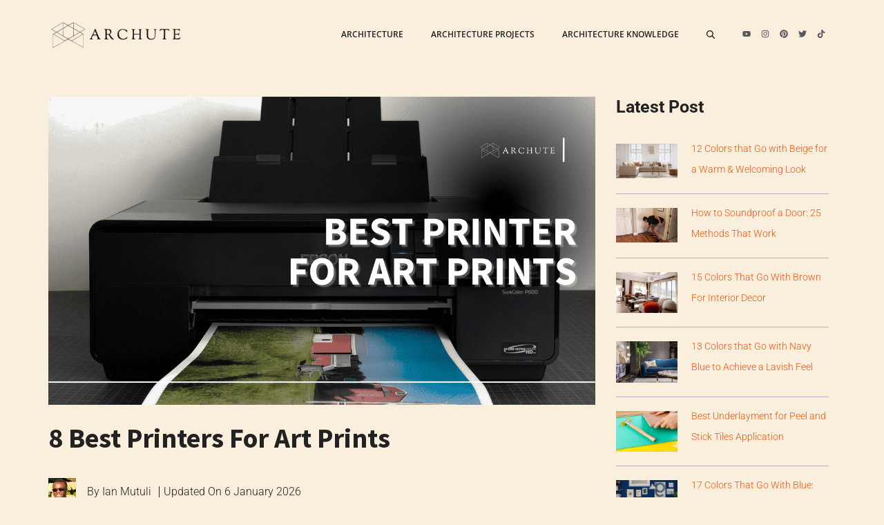

--- FILE ---
content_type: text/html; charset=UTF-8
request_url: https://www.archute.com/best-printer-art-prints/
body_size: 105183
content:
<!DOCTYPE html>
<html lang="en-US">
<head><meta charset="UTF-8"><script>if(navigator.userAgent.match(/MSIE|Internet Explorer/i)||navigator.userAgent.match(/Trident\/7\..*?rv:11/i)){var href=document.location.href;if(!href.match(/[?&]nowprocket/)){if(href.indexOf("?")==-1){if(href.indexOf("#")==-1){document.location.href=href+"?nowprocket=1"}else{document.location.href=href.replace("#","?nowprocket=1#")}}else{if(href.indexOf("#")==-1){document.location.href=href+"&nowprocket=1"}else{document.location.href=href.replace("#","&nowprocket=1#")}}}}</script><script>(()=>{class RocketLazyLoadScripts{constructor(){this.v="2.0.4",this.userEvents=["keydown","keyup","mousedown","mouseup","mousemove","mouseover","mouseout","touchmove","touchstart","touchend","touchcancel","wheel","click","dblclick","input"],this.attributeEvents=["onblur","onclick","oncontextmenu","ondblclick","onfocus","onmousedown","onmouseenter","onmouseleave","onmousemove","onmouseout","onmouseover","onmouseup","onmousewheel","onscroll","onsubmit"]}async t(){this.i(),this.o(),/iP(ad|hone)/.test(navigator.userAgent)&&this.h(),this.u(),this.l(this),this.m(),this.k(this),this.p(this),this._(),await Promise.all([this.R(),this.L()]),this.lastBreath=Date.now(),this.S(this),this.P(),this.D(),this.O(),this.M(),await this.C(this.delayedScripts.normal),await this.C(this.delayedScripts.defer),await this.C(this.delayedScripts.async),await this.T(),await this.F(),await this.j(),await this.A(),window.dispatchEvent(new Event("rocket-allScriptsLoaded")),this.everythingLoaded=!0,this.lastTouchEnd&&await new Promise(t=>setTimeout(t,500-Date.now()+this.lastTouchEnd)),this.I(),this.H(),this.U(),this.W()}i(){this.CSPIssue=sessionStorage.getItem("rocketCSPIssue"),document.addEventListener("securitypolicyviolation",t=>{this.CSPIssue||"script-src-elem"!==t.violatedDirective||"data"!==t.blockedURI||(this.CSPIssue=!0,sessionStorage.setItem("rocketCSPIssue",!0))},{isRocket:!0})}o(){window.addEventListener("pageshow",t=>{this.persisted=t.persisted,this.realWindowLoadedFired=!0},{isRocket:!0}),window.addEventListener("pagehide",()=>{this.onFirstUserAction=null},{isRocket:!0})}h(){let t;function e(e){t=e}window.addEventListener("touchstart",e,{isRocket:!0}),window.addEventListener("touchend",function i(o){o.changedTouches[0]&&t.changedTouches[0]&&Math.abs(o.changedTouches[0].pageX-t.changedTouches[0].pageX)<10&&Math.abs(o.changedTouches[0].pageY-t.changedTouches[0].pageY)<10&&o.timeStamp-t.timeStamp<200&&(window.removeEventListener("touchstart",e,{isRocket:!0}),window.removeEventListener("touchend",i,{isRocket:!0}),"INPUT"===o.target.tagName&&"text"===o.target.type||(o.target.dispatchEvent(new TouchEvent("touchend",{target:o.target,bubbles:!0})),o.target.dispatchEvent(new MouseEvent("mouseover",{target:o.target,bubbles:!0})),o.target.dispatchEvent(new PointerEvent("click",{target:o.target,bubbles:!0,cancelable:!0,detail:1,clientX:o.changedTouches[0].clientX,clientY:o.changedTouches[0].clientY})),event.preventDefault()))},{isRocket:!0})}q(t){this.userActionTriggered||("mousemove"!==t.type||this.firstMousemoveIgnored?"keyup"===t.type||"mouseover"===t.type||"mouseout"===t.type||(this.userActionTriggered=!0,this.onFirstUserAction&&this.onFirstUserAction()):this.firstMousemoveIgnored=!0),"click"===t.type&&t.preventDefault(),t.stopPropagation(),t.stopImmediatePropagation(),"touchstart"===this.lastEvent&&"touchend"===t.type&&(this.lastTouchEnd=Date.now()),"click"===t.type&&(this.lastTouchEnd=0),this.lastEvent=t.type,t.composedPath&&t.composedPath()[0].getRootNode()instanceof ShadowRoot&&(t.rocketTarget=t.composedPath()[0]),this.savedUserEvents.push(t)}u(){this.savedUserEvents=[],this.userEventHandler=this.q.bind(this),this.userEvents.forEach(t=>window.addEventListener(t,this.userEventHandler,{passive:!1,isRocket:!0})),document.addEventListener("visibilitychange",this.userEventHandler,{isRocket:!0})}U(){this.userEvents.forEach(t=>window.removeEventListener(t,this.userEventHandler,{passive:!1,isRocket:!0})),document.removeEventListener("visibilitychange",this.userEventHandler,{isRocket:!0}),this.savedUserEvents.forEach(t=>{(t.rocketTarget||t.target).dispatchEvent(new window[t.constructor.name](t.type,t))})}m(){const t="return false",e=Array.from(this.attributeEvents,t=>"data-rocket-"+t),i="["+this.attributeEvents.join("],[")+"]",o="[data-rocket-"+this.attributeEvents.join("],[data-rocket-")+"]",s=(e,i,o)=>{o&&o!==t&&(e.setAttribute("data-rocket-"+i,o),e["rocket"+i]=new Function("event",o),e.setAttribute(i,t))};new MutationObserver(t=>{for(const n of t)"attributes"===n.type&&(n.attributeName.startsWith("data-rocket-")||this.everythingLoaded?n.attributeName.startsWith("data-rocket-")&&this.everythingLoaded&&this.N(n.target,n.attributeName.substring(12)):s(n.target,n.attributeName,n.target.getAttribute(n.attributeName))),"childList"===n.type&&n.addedNodes.forEach(t=>{if(t.nodeType===Node.ELEMENT_NODE)if(this.everythingLoaded)for(const i of[t,...t.querySelectorAll(o)])for(const t of i.getAttributeNames())e.includes(t)&&this.N(i,t.substring(12));else for(const e of[t,...t.querySelectorAll(i)])for(const t of e.getAttributeNames())this.attributeEvents.includes(t)&&s(e,t,e.getAttribute(t))})}).observe(document,{subtree:!0,childList:!0,attributeFilter:[...this.attributeEvents,...e]})}I(){this.attributeEvents.forEach(t=>{document.querySelectorAll("[data-rocket-"+t+"]").forEach(e=>{this.N(e,t)})})}N(t,e){const i=t.getAttribute("data-rocket-"+e);i&&(t.setAttribute(e,i),t.removeAttribute("data-rocket-"+e))}k(t){Object.defineProperty(HTMLElement.prototype,"onclick",{get(){return this.rocketonclick||null},set(e){this.rocketonclick=e,this.setAttribute(t.everythingLoaded?"onclick":"data-rocket-onclick","this.rocketonclick(event)")}})}S(t){function e(e,i){let o=e[i];e[i]=null,Object.defineProperty(e,i,{get:()=>o,set(s){t.everythingLoaded?o=s:e["rocket"+i]=o=s}})}e(document,"onreadystatechange"),e(window,"onload"),e(window,"onpageshow");try{Object.defineProperty(document,"readyState",{get:()=>t.rocketReadyState,set(e){t.rocketReadyState=e},configurable:!0}),document.readyState="loading"}catch(t){console.log("WPRocket DJE readyState conflict, bypassing")}}l(t){this.originalAddEventListener=EventTarget.prototype.addEventListener,this.originalRemoveEventListener=EventTarget.prototype.removeEventListener,this.savedEventListeners=[],EventTarget.prototype.addEventListener=function(e,i,o){o&&o.isRocket||!t.B(e,this)&&!t.userEvents.includes(e)||t.B(e,this)&&!t.userActionTriggered||e.startsWith("rocket-")||t.everythingLoaded?t.originalAddEventListener.call(this,e,i,o):(t.savedEventListeners.push({target:this,remove:!1,type:e,func:i,options:o}),"mouseenter"!==e&&"mouseleave"!==e||t.originalAddEventListener.call(this,e,t.savedUserEvents.push,o))},EventTarget.prototype.removeEventListener=function(e,i,o){o&&o.isRocket||!t.B(e,this)&&!t.userEvents.includes(e)||t.B(e,this)&&!t.userActionTriggered||e.startsWith("rocket-")||t.everythingLoaded?t.originalRemoveEventListener.call(this,e,i,o):t.savedEventListeners.push({target:this,remove:!0,type:e,func:i,options:o})}}J(t,e){this.savedEventListeners=this.savedEventListeners.filter(i=>{let o=i.type,s=i.target||window;return e!==o||t!==s||(this.B(o,s)&&(i.type="rocket-"+o),this.$(i),!1)})}H(){EventTarget.prototype.addEventListener=this.originalAddEventListener,EventTarget.prototype.removeEventListener=this.originalRemoveEventListener,this.savedEventListeners.forEach(t=>this.$(t))}$(t){t.remove?this.originalRemoveEventListener.call(t.target,t.type,t.func,t.options):this.originalAddEventListener.call(t.target,t.type,t.func,t.options)}p(t){let e;function i(e){return t.everythingLoaded?e:e.split(" ").map(t=>"load"===t||t.startsWith("load.")?"rocket-jquery-load":t).join(" ")}function o(o){function s(e){const s=o.fn[e];o.fn[e]=o.fn.init.prototype[e]=function(){return this[0]===window&&t.userActionTriggered&&("string"==typeof arguments[0]||arguments[0]instanceof String?arguments[0]=i(arguments[0]):"object"==typeof arguments[0]&&Object.keys(arguments[0]).forEach(t=>{const e=arguments[0][t];delete arguments[0][t],arguments[0][i(t)]=e})),s.apply(this,arguments),this}}if(o&&o.fn&&!t.allJQueries.includes(o)){const e={DOMContentLoaded:[],"rocket-DOMContentLoaded":[]};for(const t in e)document.addEventListener(t,()=>{e[t].forEach(t=>t())},{isRocket:!0});o.fn.ready=o.fn.init.prototype.ready=function(i){function s(){parseInt(o.fn.jquery)>2?setTimeout(()=>i.bind(document)(o)):i.bind(document)(o)}return"function"==typeof i&&(t.realDomReadyFired?!t.userActionTriggered||t.fauxDomReadyFired?s():e["rocket-DOMContentLoaded"].push(s):e.DOMContentLoaded.push(s)),o([])},s("on"),s("one"),s("off"),t.allJQueries.push(o)}e=o}t.allJQueries=[],o(window.jQuery),Object.defineProperty(window,"jQuery",{get:()=>e,set(t){o(t)}})}P(){const t=new Map;document.write=document.writeln=function(e){const i=document.currentScript,o=document.createRange(),s=i.parentElement;let n=t.get(i);void 0===n&&(n=i.nextSibling,t.set(i,n));const c=document.createDocumentFragment();o.setStart(c,0),c.appendChild(o.createContextualFragment(e)),s.insertBefore(c,n)}}async R(){return new Promise(t=>{this.userActionTriggered?t():this.onFirstUserAction=t})}async L(){return new Promise(t=>{document.addEventListener("DOMContentLoaded",()=>{this.realDomReadyFired=!0,t()},{isRocket:!0})})}async j(){return this.realWindowLoadedFired?Promise.resolve():new Promise(t=>{window.addEventListener("load",t,{isRocket:!0})})}M(){this.pendingScripts=[];this.scriptsMutationObserver=new MutationObserver(t=>{for(const e of t)e.addedNodes.forEach(t=>{"SCRIPT"!==t.tagName||t.noModule||t.isWPRocket||this.pendingScripts.push({script:t,promise:new Promise(e=>{const i=()=>{const i=this.pendingScripts.findIndex(e=>e.script===t);i>=0&&this.pendingScripts.splice(i,1),e()};t.addEventListener("load",i,{isRocket:!0}),t.addEventListener("error",i,{isRocket:!0}),setTimeout(i,1e3)})})})}),this.scriptsMutationObserver.observe(document,{childList:!0,subtree:!0})}async F(){await this.X(),this.pendingScripts.length?(await this.pendingScripts[0].promise,await this.F()):this.scriptsMutationObserver.disconnect()}D(){this.delayedScripts={normal:[],async:[],defer:[]},document.querySelectorAll("script[type$=rocketlazyloadscript]").forEach(t=>{t.hasAttribute("data-rocket-src")?t.hasAttribute("async")&&!1!==t.async?this.delayedScripts.async.push(t):t.hasAttribute("defer")&&!1!==t.defer||"module"===t.getAttribute("data-rocket-type")?this.delayedScripts.defer.push(t):this.delayedScripts.normal.push(t):this.delayedScripts.normal.push(t)})}async _(){await this.L();let t=[];document.querySelectorAll("script[type$=rocketlazyloadscript][data-rocket-src]").forEach(e=>{let i=e.getAttribute("data-rocket-src");if(i&&!i.startsWith("data:")){i.startsWith("//")&&(i=location.protocol+i);try{const o=new URL(i).origin;o!==location.origin&&t.push({src:o,crossOrigin:e.crossOrigin||"module"===e.getAttribute("data-rocket-type")})}catch(t){}}}),t=[...new Map(t.map(t=>[JSON.stringify(t),t])).values()],this.Y(t,"preconnect")}async G(t){if(await this.K(),!0!==t.noModule||!("noModule"in HTMLScriptElement.prototype))return new Promise(e=>{let i;function o(){(i||t).setAttribute("data-rocket-status","executed"),e()}try{if(navigator.userAgent.includes("Firefox/")||""===navigator.vendor||this.CSPIssue)i=document.createElement("script"),[...t.attributes].forEach(t=>{let e=t.nodeName;"type"!==e&&("data-rocket-type"===e&&(e="type"),"data-rocket-src"===e&&(e="src"),i.setAttribute(e,t.nodeValue))}),t.text&&(i.text=t.text),t.nonce&&(i.nonce=t.nonce),i.hasAttribute("src")?(i.addEventListener("load",o,{isRocket:!0}),i.addEventListener("error",()=>{i.setAttribute("data-rocket-status","failed-network"),e()},{isRocket:!0}),setTimeout(()=>{i.isConnected||e()},1)):(i.text=t.text,o()),i.isWPRocket=!0,t.parentNode.replaceChild(i,t);else{const i=t.getAttribute("data-rocket-type"),s=t.getAttribute("data-rocket-src");i?(t.type=i,t.removeAttribute("data-rocket-type")):t.removeAttribute("type"),t.addEventListener("load",o,{isRocket:!0}),t.addEventListener("error",i=>{this.CSPIssue&&i.target.src.startsWith("data:")?(console.log("WPRocket: CSP fallback activated"),t.removeAttribute("src"),this.G(t).then(e)):(t.setAttribute("data-rocket-status","failed-network"),e())},{isRocket:!0}),s?(t.fetchPriority="high",t.removeAttribute("data-rocket-src"),t.src=s):t.src="data:text/javascript;base64,"+window.btoa(unescape(encodeURIComponent(t.text)))}}catch(i){t.setAttribute("data-rocket-status","failed-transform"),e()}});t.setAttribute("data-rocket-status","skipped")}async C(t){const e=t.shift();return e?(e.isConnected&&await this.G(e),this.C(t)):Promise.resolve()}O(){this.Y([...this.delayedScripts.normal,...this.delayedScripts.defer,...this.delayedScripts.async],"preload")}Y(t,e){this.trash=this.trash||[];let i=!0;var o=document.createDocumentFragment();t.forEach(t=>{const s=t.getAttribute&&t.getAttribute("data-rocket-src")||t.src;if(s&&!s.startsWith("data:")){const n=document.createElement("link");n.href=s,n.rel=e,"preconnect"!==e&&(n.as="script",n.fetchPriority=i?"high":"low"),t.getAttribute&&"module"===t.getAttribute("data-rocket-type")&&(n.crossOrigin=!0),t.crossOrigin&&(n.crossOrigin=t.crossOrigin),t.integrity&&(n.integrity=t.integrity),t.nonce&&(n.nonce=t.nonce),o.appendChild(n),this.trash.push(n),i=!1}}),document.head.appendChild(o)}W(){this.trash.forEach(t=>t.remove())}async T(){try{document.readyState="interactive"}catch(t){}this.fauxDomReadyFired=!0;try{await this.K(),this.J(document,"readystatechange"),document.dispatchEvent(new Event("rocket-readystatechange")),await this.K(),document.rocketonreadystatechange&&document.rocketonreadystatechange(),await this.K(),this.J(document,"DOMContentLoaded"),document.dispatchEvent(new Event("rocket-DOMContentLoaded")),await this.K(),this.J(window,"DOMContentLoaded"),window.dispatchEvent(new Event("rocket-DOMContentLoaded"))}catch(t){console.error(t)}}async A(){try{document.readyState="complete"}catch(t){}try{await this.K(),this.J(document,"readystatechange"),document.dispatchEvent(new Event("rocket-readystatechange")),await this.K(),document.rocketonreadystatechange&&document.rocketonreadystatechange(),await this.K(),this.J(window,"load"),window.dispatchEvent(new Event("rocket-load")),await this.K(),window.rocketonload&&window.rocketonload(),await this.K(),this.allJQueries.forEach(t=>t(window).trigger("rocket-jquery-load")),await this.K(),this.J(window,"pageshow");const t=new Event("rocket-pageshow");t.persisted=this.persisted,window.dispatchEvent(t),await this.K(),window.rocketonpageshow&&window.rocketonpageshow({persisted:this.persisted})}catch(t){console.error(t)}}async K(){Date.now()-this.lastBreath>45&&(await this.X(),this.lastBreath=Date.now())}async X(){return document.hidden?new Promise(t=>setTimeout(t)):new Promise(t=>requestAnimationFrame(t))}B(t,e){return e===document&&"readystatechange"===t||(e===document&&"DOMContentLoaded"===t||(e===window&&"DOMContentLoaded"===t||(e===window&&"load"===t||e===window&&"pageshow"===t)))}static run(){(new RocketLazyLoadScripts).t()}}RocketLazyLoadScripts.run()})();</script>
	
			<script type="rocketlazyloadscript" data-rocket-type="text/javascript">
			window.flatStyles = window.flatStyles || ''

			window.lightspeedOptimizeStylesheet = function () {
				const currentStylesheet = document.querySelector( '.tcb-lightspeed-style:not([data-ls-optimized])' )

				if ( currentStylesheet ) {
					try {
						if ( currentStylesheet.sheet && currentStylesheet.sheet.cssRules ) {
							if ( window.flatStyles ) {
								if ( this.optimizing ) {
									setTimeout( window.lightspeedOptimizeStylesheet.bind( this ), 24 )
								} else {
									this.optimizing = true;

									let rulesIndex = 0;

									while ( rulesIndex < currentStylesheet.sheet.cssRules.length ) {
										const rule = currentStylesheet.sheet.cssRules[ rulesIndex ]
										/* remove rules that already exist in the page */
										if ( rule.type === CSSRule.STYLE_RULE && window.flatStyles.includes( `${rule.selectorText}{` ) ) {
											currentStylesheet.sheet.deleteRule( rulesIndex )
										} else {
											rulesIndex ++
										}
									}
									/* optimize, mark it such, move to the next file, append the styles we have until now */
									currentStylesheet.setAttribute( 'data-ls-optimized', '1' )

									window.flatStyles += currentStylesheet.innerHTML

									this.optimizing = false
								}
							} else {
								window.flatStyles = currentStylesheet.innerHTML
								currentStylesheet.setAttribute( 'data-ls-optimized', '1' )
							}
						}
					} catch ( error ) {
						console.warn( error )
					}

					if ( currentStylesheet.parentElement.tagName !== 'HEAD' ) {
						/* always make sure that those styles end up in the head */
						const stylesheetID = currentStylesheet.id;
						/**
						 * make sure that there is only one copy of the css
						 * e.g display CSS
						 */
						if ( ( ! stylesheetID || ( stylesheetID && ! document.querySelector( `head #${stylesheetID}` ) ) ) ) {
							document.head.prepend( currentStylesheet )
						} else {
							currentStylesheet.remove();
						}
					}
				}
			}

			window.lightspeedOptimizeFlat = function ( styleSheetElement ) {
				if ( document.querySelectorAll( 'link[href*="thrive_flat.css"]' ).length > 1 ) {
					/* disable this flat if we already have one */
					styleSheetElement.setAttribute( 'disabled', true )
				} else {
					/* if this is the first one, make sure he's in head */
					if ( styleSheetElement.parentElement.tagName !== 'HEAD' ) {
						document.head.append( styleSheetElement )
					}
				}
			}
		</script>
		<script>
window.JetpackScriptData = {"site":{"icon":"https://i0.wp.com/www.archute.com/wp-content/uploads/2020/12/cropped-ARCHUTE-3.png?w=64\u0026ssl=1","title":"Archute","host":"unknown","is_wpcom_platform":false}};
</script>
<style type="text/css" id="tcb-style-base-post-17387"  onload="typeof window.lightspeedOptimizeStylesheet === 'function' && window.lightspeedOptimizeStylesheet()" class="tcb-lightspeed-style"></style><meta name='robots' content='index, follow, max-image-preview:large, max-snippet:-1, max-video-preview:-1' />
<link rel="preload" as="font" href="https://fonts.mailerlite.com/fonts/s/lato/v23/S6u9w4BMUTPHh6UVSwiPGQ3q5d0.woff2" data-wpacu-preload-google-font="1" crossorigin>
<link rel="preload" as="font" href="https://fonts.mailerlite.com/fonts/s/lato/v23/S6uyw4BMUTPHjx4wXiWtFCc.woff2" data-wpacu-preload-google-font="1" crossorigin>
<link rel="preload" as="font" href="https://fonts.mailerlite.com/fonts/s/roboto/v30/KFOmCnqEu92Fr1Mu4mxKKTU1Kg.woff2" data-wpacu-preload-google-font="1" crossorigin>
<link rel="preload" as="font" href="https://fonts.mailerlite.com/fonts/s/roboto/v30/KFOlCnqEu92Fr1MmWUlfBBc4AMP6lQ.woff2" data-wpacu-preload-google-font="1" crossorigin>
<meta name="viewport" content="width=device-width, initial-scale=1">
	<!-- This site is optimized with the Yoast SEO Premium plugin v20.3 (Yoast SEO v26.6) - https://yoast.com/wordpress/plugins/seo/ -->
	<title>8 Best Printers For Art Prints - Archute</title>
<link data-rocket-prefetch href="https://assets.pinterest.com" rel="dns-prefetch">
<link data-rocket-prefetch href="https://www.googletagmanager.com" rel="dns-prefetch">
<link data-rocket-prefetch href="https://www.google-analytics.com" rel="dns-prefetch">
<link data-rocket-prefetch href="https://static.mailerlite.com" rel="dns-prefetch">
<link data-rocket-prefetch href="https://fonts.mailerlite.com" rel="dns-prefetch">
<link data-rocket-prefetch href="https://fonts.googleapis.com" rel="dns-prefetch">
<link data-rocket-prefetch href="https://homerepose.com" rel="dns-prefetch">
<link data-rocket-prefetch href="https://z-na.amazon-adsystem.com" rel="dns-prefetch">
<link data-rocket-prefetch href="https://stats.wp.com" rel="dns-prefetch">
<link data-rocket-preload as="style" href="https://fonts.googleapis.com/css?family=Open%20Sans%3A300%2C300italic%2C600%2C600italic%2C700%2C700italic%2C800%2C800italic%2Citalic%2Cregular%7CRoboto%3A100%2C100italic%2C300%2C300italic%2C500%2C500italic%2C700%2C700italic%2C900%2C900italic%2Citalic%2Cregular%7CSource%20Sans%20Pro%3A200%2C200italic%2C300%2C300italic%2C600%2C600italic%2C700%2C700italic%2C900%2C900italic%2Citalic%2Cregular&#038;display=swap" rel="preload">
<link href="https://fonts.googleapis.com/css?family=Open%20Sans%3A300%2C300italic%2C600%2C600italic%2C700%2C700italic%2C800%2C800italic%2Citalic%2Cregular%7CRoboto%3A100%2C100italic%2C300%2C300italic%2C500%2C500italic%2C700%2C700italic%2C900%2C900italic%2Citalic%2Cregular%7CSource%20Sans%20Pro%3A200%2C200italic%2C300%2C300italic%2C600%2C600italic%2C700%2C700italic%2C900%2C900italic%2Citalic%2Cregular&#038;display=swap" media="print" onload="this.media=&#039;all&#039;" rel="stylesheet">
<style id="wpr-usedcss">.thrv-page-section{position:relative;box-sizing:border-box!important}.thrv-page-section .tve-page-section-out{position:absolute;width:100%;height:100%;left:0;top:0;box-sizing:border-box;transition:box-shadow .5s ease 0s;overflow:hidden}.thrv-page-section .tve-page-section-in{box-sizing:border-box;margin-right:auto;margin-left:auto;position:relative;z-index:1;min-height:40px}.tve-page-section-in>.thrv_wrapper:first-child{margin-top:0}.tve-page-section-in>.thrv_wrapper:last-child{margin-bottom:0}.thrv_wrapper .tve-content-box-background{position:absolute;width:100%;left:0;top:0;overflow:hidden;background-clip:padding-box;height:100%!important}.thrv_wrapper.thrv-content-box{box-sizing:border-box;position:relative;min-height:10px}.thrv_wrapper.thrv-content-box div:not(.thrv_icon):not(.ui-resizable-handle):not(.tve-auxiliary-icon-element){box-sizing:border-box}.tve-cb{display:inline-block;vertical-align:middle;clear:both;overflow:visible;width:100%;z-index:1;position:relative;min-height:10px}.tcb-icon{display:inline-block;width:1em;height:1em;line-height:1em;vertical-align:middle;stroke-width:0;stroke:currentcolor;fill:currentcolor;box-sizing:content-box;transform:rotate(var(--tcb-icon-rotation-angle,0deg))}svg.tcb-icon path:not([fill=none]){transition:none 0s ease 0s;fill:inherit!important;stroke:inherit!important}.thrv_icon{text-align:center}.thrv-button{max-width:100%;margin-left:auto;margin-right:auto;display:table!important}.thrv-button.thrv_wrapper{padding:0}.thrv-button .tcb-plain-text{cursor:pointer}.tcb-with-icon:not(.tcb-flip) .tcb-button-texts{padding-left:15px}.tcb-with-icon .tcb-button-icon{display:block}.tcb-with-icon .tcb-button-icon .thrv_wrapper.thrv_icon{margin:0}a.tcb-button-link{background-color:#1abc9c;padding:12px 15px;font-size:18px;box-sizing:border-box;display:inline-flex;align-items:center;overflow:hidden;width:100%;text-align:center;line-height:1.2em}a.tcb-button-link:hover{background-color:#15a288}.thrv-button a.tcb-button-link{color:#fff;text-decoration:none!important}a.tcb-button-link>span::before{position:absolute;content:"";display:none;top:-100px;bottom:-100px;width:1px;left:10px;background-color:#007900}span.tcb-button-texts{color:inherit;display:block;flex:1 1 0%;position:relative}span.tcb-button-texts>span{display:block;padding:0}span.tcb-button-icon{display:none;font-size:1em;line-height:0;position:relative;color:inherit}span.tcb-button-icon .tcb-icon{height:1em}.thrv-styled_list{padding-top:10px!important;padding-bottom:10px!important}.thrv-styled_list ul.tcb-styled-list{list-style:none;margin:0!important;padding:0!important}.thrv-styled_list ul.tcb-styled-list li div.thrv_icon{padding:10px;margin:0;box-sizing:content-box}.tcb-styled-list-icon-text{display:block;z-index:0;line-height:2.3em}.tcb-styled-list-icon{position:relative;z-index:1}.thrv-styled-list-item{display:flex;place-content:flex-start;align-items:flex-start;word-break:break-word}.thrv-styled-list-item::before{content:none!important}.thrv_table table.tcb-fixed{table-layout:fixed}.tve_table tbody .tve_table_row .thrv_wrapper>p,.tve_table thead .tve_table_row .thrv_wrapper>p{margin:0;padding:0}.tve_image_caption{position:relative}.tve_image_caption:not(.tcb-mm-image.tve-tab-image){height:auto!important}.tve_image_caption .tve_image{max-width:100%;width:100%}.tcb-styled-list a:not(.tcb-button-link),.thrv_text_element a:not(.tcb-button-link){font-size:inherit}.tcb-style-wrap strong{font-weight:var(--g-bold-weight,bold)}.tcb-plain-text{cursor:text}.thrv_text_element{overflow-wrap:break-word}.notifications-content-wrapper.tcb-permanently-hidden{display:none!important}.tcb-permanently-hidden{display:none!important}.tcb-flex-row{display:flex;flex-flow:row nowrap;align-items:stretch;justify-content:space-between;margin-top:0;margin-left:-15px;padding-bottom:15px;padding-top:15px}.tcb-flex-col{flex:1 1 auto;padding-top:0;padding-left:15px}.tcb-flex-row .tcb-flex-col{box-sizing:border-box}.tcb--cols--2:not(.tcb-resized)>.tcb-flex-col{max-width:50%}.tcb-col{height:100%;display:flex;flex-direction:column;position:relative}.tcb-flex-row .tcb-col{box-sizing:border-box}html{text-rendering:auto!important}html body{text-rendering:auto!important}#tve_editor ul{margin-left:20px}.thrv_wrapper{margin-top:20px;margin-bottom:20px;padding:1px}.thrv_wrapper div{box-sizing:content-box}.thrv_wrapper.tve-elem-default-pad{padding:20px}.thrv_wrapper.thrv-page-section,.thrv_wrapper.thrv_text_element{margin:0}.thrv_wrapper.thrv-columns{margin-top:10px;margin-bottom:10px;padding:0}p{font-size:1em}.tve_image{border-radius:0;box-shadow:none}div .tve_image_caption{padding:0;max-width:100%!important;box-sizing:border-box!important}.tve_image_caption .tve_image_frame{display:block;max-width:100%;position:relative;overflow:hidden}.tve_image_caption .tve_image{display:block;padding:0;height:auto}.tve_table_row{border:0}.tve_table_row td,.tve_table_row th{line-height:1;padding:3px;background-clip:padding-box}.tve_table_row td:empty{height:20px}.tve_table{margin:0;width:100%;border-spacing:0px;border-collapse:collapse;box-sizing:border-box}.thrv_icon{line-height:0}.thrv_icon.tcb-icon-display{display:table;border-collapse:initial}.thrv_icon.thrv_wrapper{margin-left:auto;margin-right:auto;padding:0}.thrv_wrapper.thrv_contentbox_shortcode{position:relative}@media (max-width:767px){.thrv_table{overflow-x:auto}.tcb-mobile-table td:not(:first-child){border-top:0!important}.tcb-mobile-table tr:not(:first-child) td:first-child{border-top:0!important}.tcb-mobile-table th,.tcb-mobile-table thead{position:fixed;top:-9000px;left:-9000px}.tcb-mobile-table:not(.tve-table-no-header) td{display:block;position:relative;box-sizing:border-box;width:100%!important;padding-left:50%!important}.tcb-mobile-table:not(.tve-table-no-header) td::before{box-sizing:border-box;content:attr(data-th);display:flex;align-items:center;justify-content:center;position:absolute;top:0;bottom:0;left:0;width:calc(50% - 5px);padding:0}html{overflow-x:hidden!important}body,html{max-width:100vw!important}.tcb-flex-row{flex-direction:column}.tcb-flex-row.v-2{flex-direction:row}.tcb-flex-row.v-2:not(.tcb-mobile-no-wrap){flex-wrap:wrap}.tcb-flex-row.v-2:not(.tcb-mobile-no-wrap)>.tcb-flex-col{width:100%;flex:1 0 390px;max-width:100%!important}}@media screen and (-ms-high-contrast:active),(-ms-high-contrast:none){.tcb-flex-col{width:100%}.tcb-col{display:block}}@media screen and (max-device-width:480px){body{text-size-adjust:none}}@media only screen and (max-device-width:1024px){.tve_table{overflow-x:scroll}.tve_table>tbody>tr>td,.tve_table>thead>tr>th{width:110px}}@media only screen and (min-width:768px) and (max-width:1200px){.thrv_table{overflow-x:auto}}img:is([sizes=auto i],[sizes^="auto," i]){contain-intrinsic-size:3000px 1500px}:root{--wp-block-synced-color:#7a00df;--wp-block-synced-color--rgb:122,0,223;--wp-bound-block-color:var(--wp-block-synced-color);--wp-editor-canvas-background:#ddd;--wp-admin-theme-color:#007cba;--wp-admin-theme-color--rgb:0,124,186;--wp-admin-theme-color-darker-10:#006ba1;--wp-admin-theme-color-darker-10--rgb:0,107,160.5;--wp-admin-theme-color-darker-20:#005a87;--wp-admin-theme-color-darker-20--rgb:0,90,135;--wp-admin-border-width-focus:2px}@media (min-resolution:192dpi){:root{--wp-admin-border-width-focus:1.5px}}:root{--wp--preset--font-size--normal:16px;--wp--preset--font-size--huge:42px}.aligncenter{clear:both}.screen-reader-text{border:0;clip-path:inset(50%);height:1px;margin:-1px;overflow:hidden;padding:0;position:absolute;width:1px;word-wrap:normal!important}.screen-reader-text:focus{background-color:#ddd;clip-path:none;color:#444;display:block;font-size:1em;height:auto;left:5px;line-height:normal;padding:15px 23px 14px;text-decoration:none;top:5px;width:auto;z-index:100000}html :where(.has-border-color){border-style:solid}html :where([style*=border-top-color]){border-top-style:solid}html :where([style*=border-right-color]){border-right-style:solid}html :where([style*=border-bottom-color]){border-bottom-style:solid}html :where([style*=border-left-color]){border-left-style:solid}html :where([style*=border-width]){border-style:solid}html :where([style*=border-top-width]){border-top-style:solid}html :where([style*=border-right-width]){border-right-style:solid}html :where([style*=border-bottom-width]){border-bottom-style:solid}html :where([style*=border-left-width]){border-left-style:solid}html :where(img[class*=wp-image-]){height:auto;max-width:100%}:where(figure){margin:0 0 1em}html :where(.is-position-sticky){--wp-admin--admin-bar--position-offset:var(--wp-admin--admin-bar--height,0px)}@media screen and (max-width:600px){html :where(.is-position-sticky){--wp-admin--admin-bar--position-offset:0px}}.wp-block-categories{box-sizing:border-box}.wp-block-categories.wp-block-categories-dropdown.aligncenter{text-align:center}.wp-block-categories .wp-block-categories__label{display:block;width:100%}.wp-block-image>a,.wp-block-image>figure>a{display:inline-block}.wp-block-image img{box-sizing:border-box;height:auto;max-width:100%;vertical-align:bottom}@media not (prefers-reduced-motion){.wp-block-image img.hide{visibility:hidden}.wp-block-image img.show{animation:.4s show-content-image}}.wp-block-image.aligncenter{text-align:center}.wp-block-image .aligncenter,.wp-block-image.aligncenter{display:table}.wp-block-image .aligncenter>figcaption,.wp-block-image.aligncenter>figcaption{caption-side:bottom;display:table-caption}.wp-block-image .aligncenter{margin-left:auto;margin-right:auto}.wp-block-image :where(figcaption){margin-bottom:1em;margin-top:.5em}:root :where(.wp-block-image.is-style-rounded img,.wp-block-image .is-style-rounded img){border-radius:9999px}.wp-block-image figure{margin:0}@keyframes show-content-image{0%{visibility:hidden}99%{visibility:hidden}to{visibility:visible}}:root{--wp--preset--aspect-ratio--square:1;--wp--preset--aspect-ratio--4-3:4/3;--wp--preset--aspect-ratio--3-4:3/4;--wp--preset--aspect-ratio--3-2:3/2;--wp--preset--aspect-ratio--2-3:2/3;--wp--preset--aspect-ratio--16-9:16/9;--wp--preset--aspect-ratio--9-16:9/16;--wp--preset--color--black:#000000;--wp--preset--color--cyan-bluish-gray:#abb8c3;--wp--preset--color--white:#ffffff;--wp--preset--color--pale-pink:#f78da7;--wp--preset--color--vivid-red:#cf2e2e;--wp--preset--color--luminous-vivid-orange:#ff6900;--wp--preset--color--luminous-vivid-amber:#fcb900;--wp--preset--color--light-green-cyan:#7bdcb5;--wp--preset--color--vivid-green-cyan:#00d084;--wp--preset--color--pale-cyan-blue:#8ed1fc;--wp--preset--color--vivid-cyan-blue:#0693e3;--wp--preset--color--vivid-purple:#9b51e0;--wp--preset--color--contrast:var(--contrast);--wp--preset--color--contrast-2:var(--contrast-2);--wp--preset--color--contrast-3:var(--contrast-3);--wp--preset--color--base:var(--base);--wp--preset--color--base-2:var(--base-2);--wp--preset--color--accent:var(--accent);--wp--preset--color--archute:var(--archute);--wp--preset--gradient--vivid-cyan-blue-to-vivid-purple:linear-gradient(135deg,rgb(6, 147, 227) 0%,rgb(155, 81, 224) 100%);--wp--preset--gradient--light-green-cyan-to-vivid-green-cyan:linear-gradient(135deg,rgb(122, 220, 180) 0%,rgb(0, 208, 130) 100%);--wp--preset--gradient--luminous-vivid-amber-to-luminous-vivid-orange:linear-gradient(135deg,rgb(252, 185, 0) 0%,rgb(255, 105, 0) 100%);--wp--preset--gradient--luminous-vivid-orange-to-vivid-red:linear-gradient(135deg,rgb(255, 105, 0) 0%,rgb(207, 46, 46) 100%);--wp--preset--gradient--very-light-gray-to-cyan-bluish-gray:linear-gradient(135deg,rgb(238, 238, 238) 0%,rgb(169, 184, 195) 100%);--wp--preset--gradient--cool-to-warm-spectrum:linear-gradient(135deg,rgb(74, 234, 220) 0%,rgb(151, 120, 209) 20%,rgb(207, 42, 186) 40%,rgb(238, 44, 130) 60%,rgb(251, 105, 98) 80%,rgb(254, 248, 76) 100%);--wp--preset--gradient--blush-light-purple:linear-gradient(135deg,rgb(255, 206, 236) 0%,rgb(152, 150, 240) 100%);--wp--preset--gradient--blush-bordeaux:linear-gradient(135deg,rgb(254, 205, 165) 0%,rgb(254, 45, 45) 50%,rgb(107, 0, 62) 100%);--wp--preset--gradient--luminous-dusk:linear-gradient(135deg,rgb(255, 203, 112) 0%,rgb(199, 81, 192) 50%,rgb(65, 88, 208) 100%);--wp--preset--gradient--pale-ocean:linear-gradient(135deg,rgb(255, 245, 203) 0%,rgb(182, 227, 212) 50%,rgb(51, 167, 181) 100%);--wp--preset--gradient--electric-grass:linear-gradient(135deg,rgb(202, 248, 128) 0%,rgb(113, 206, 126) 100%);--wp--preset--gradient--midnight:linear-gradient(135deg,rgb(2, 3, 129) 0%,rgb(40, 116, 252) 100%);--wp--preset--font-size--small:13px;--wp--preset--font-size--medium:20px;--wp--preset--font-size--large:36px;--wp--preset--font-size--x-large:42px;--wp--preset--spacing--20:0.44rem;--wp--preset--spacing--30:0.67rem;--wp--preset--spacing--40:1rem;--wp--preset--spacing--50:1.5rem;--wp--preset--spacing--60:2.25rem;--wp--preset--spacing--70:3.38rem;--wp--preset--spacing--80:5.06rem;--wp--preset--shadow--natural:6px 6px 9px rgba(0, 0, 0, .2);--wp--preset--shadow--deep:12px 12px 50px rgba(0, 0, 0, .4);--wp--preset--shadow--sharp:6px 6px 0px rgba(0, 0, 0, .2);--wp--preset--shadow--outlined:6px 6px 0px -3px rgb(255, 255, 255),6px 6px rgb(0, 0, 0);--wp--preset--shadow--crisp:6px 6px 0px rgb(0, 0, 0)}:where(.is-layout-flex){gap:.5em}:where(.is-layout-grid){gap:.5em}:where(.wp-block-columns.is-layout-flex){gap:2em}:where(.wp-block-columns.is-layout-grid){gap:2em}:where(.wp-block-post-template.is-layout-flex){gap:1.25em}:where(.wp-block-post-template.is-layout-grid){gap:1.25em}#ez-toc-container{background:#f9f9f9;border:1px solid #aaa;border-radius:4px;-webkit-box-shadow:0 1px 1px rgba(0,0,0,.05);box-shadow:0 1px 1px rgba(0,0,0,.05);display:table;margin-bottom:1em;padding:10px 20px 10px 10px;position:relative;width:auto}div.ez-toc-widget-container{padding:0;position:relative}#ez-toc-container.ez-toc-white{background:#fff}div.ez-toc-widget-container ul{display:block}div.ez-toc-widget-container li{border:none;padding:0}div.ez-toc-widget-container ul.ez-toc-list{padding:10px}#ez-toc-container ul ul{margin-left:1.5em}#ez-toc-container li,#ez-toc-container ul{margin:0;padding:0}#ez-toc-container li,#ez-toc-container ul,#ez-toc-container ul li,div.ez-toc-widget-container,div.ez-toc-widget-container li{background:0 0;list-style:none;line-height:1.6;margin:0;overflow:hidden;z-index:1}#ez-toc-container .ez-toc-title{text-align:left;line-height:1.45;margin:0;padding:0}.ez-toc-title-container{display:table;width:100%}.ez-toc-title,.ez-toc-title-toggle{display:inline;text-align:left;vertical-align:middle}#ez-toc-container div.ez-toc-title-container+ul.ez-toc-list{margin-top:1em}#ez-toc-container a{color:#444;box-shadow:none;text-decoration:none;text-shadow:none;display:inline-flex;align-items:stretch;flex-wrap:nowrap}#ez-toc-container a:visited{color:#9f9f9f}#ez-toc-container a:hover{text-decoration:underline}#ez-toc-container a.ez-toc-toggle{display:flex;align-items:center}.ez-toc-widget-container ul.ez-toc-list li:before{content:" ";position:absolute;left:0;right:0;height:30px;line-height:30px;z-index:-1}.ez-toc-widget-container ul.ez-toc-list li.active{background-color:#ededed}.ez-toc-widget-container li.active>a{font-weight:900}.ez-toc-btn{display:inline-block;padding:6px 12px;margin-bottom:0;font-size:14px;font-weight:400;line-height:1.428571429;text-align:center;white-space:nowrap;vertical-align:middle;cursor:pointer;background-image:none;border:1px solid transparent;border-radius:4px;-webkit-user-select:none;-moz-user-select:none;-ms-user-select:none;-o-user-select:none;user-select:none}.ez-toc-btn:focus{outline:#333 dotted thin;outline:-webkit-focus-ring-color auto 5px;outline-offset:-2px}.ez-toc-btn:focus,.ez-toc-btn:hover{color:#333;text-decoration:none}.ez-toc-btn.active,.ez-toc-btn:active{background-image:none;outline:0;-webkit-box-shadow:inset 0 3px 5px rgba(0,0,0,.125);box-shadow:inset 0 3px 5px rgba(0,0,0,.125)}.ez-toc-btn-default{color:#333;background-color:#fff}.ez-toc-btn-default.active,.ez-toc-btn-default:active,.ez-toc-btn-default:focus,.ez-toc-btn-default:hover{color:#333;background-color:#ebebeb;border-color:#adadad}.ez-toc-btn-default.active,.ez-toc-btn-default:active{background-image:none}.ez-toc-btn-xs{padding:5px 10px;font-size:12px;line-height:1.5;border-radius:3px}.ez-toc-btn-xs{padding:1px 5px}.ez-toc-btn-default{text-shadow:0 -1px 0 rgba(0,0,0,.2);-webkit-box-shadow:inset 0 1px 0 hsla(0,0%,100%,.15),0 1px 1px rgba(0,0,0,.075);box-shadow:inset 0 1px 0 hsla(0,0%,100%,.15),0 1px 1px rgba(0,0,0,.075)}.ez-toc-btn-default:active{-webkit-box-shadow:inset 0 3px 5px rgba(0,0,0,.125);box-shadow:inset 0 3px 5px rgba(0,0,0,.125)}.ez-toc-btn:active{background-image:none}.ez-toc-btn-default{text-shadow:0 1px 0 #fff;background-image:-webkit-gradient(linear,left 0,left 100%,from(#fff),to(#e0e0e0));background-image:-webkit-linear-gradient(top,#fff,#e0e0e0);background-image:-moz-linear-gradient(top,#fff 0,#e0e0e0 100%);background-image:linear-gradient(180deg,#fff 0,#e0e0e0);background-repeat:repeat-x;border-color:#ccc}.ez-toc-btn-default:focus,.ez-toc-btn-default:hover{background-color:#e0e0e0;background-position:0 -15px}.ez-toc-btn-default.active,.ez-toc-btn-default:active{background-color:#e0e0e0;border-color:#dbdbdb}.ez-toc-pull-right{float:right!important;margin-left:10px}#ez-toc-container input{position:absolute;left:-999em}#ez-toc-container input[type=checkbox]:checked+nav,#ez-toc-widget-container input[type=checkbox]:checked+nav{opacity:0;max-height:0;border:none;display:none}#ez-toc-container label{position:relative;cursor:pointer;display:initial}#ez-toc-container .ez-toc-js-icon-con{display:initial}#ez-toc-container .ez-toc-js-icon-con,#ez-toc-container .ez-toc-toggle label{float:right;position:relative;font-size:16px;padding:0;border:1px solid #999191;border-radius:5px;cursor:pointer;left:10px;width:35px}div#ez-toc-container .ez-toc-title{display:initial}#ez-toc-container a.ez-toc-toggle{color:#444;background:inherit;border:inherit}.ez-toc-toggle #item{position:absolute;left:-999em}.ez-toc-widget-container ul li a{padding-left:10px;display:inline-flex;align-items:stretch;flex-wrap:nowrap}.ez-toc-widget-container ul.ez-toc-list li{height:auto!important}.ez-toc-icon-toggle-span{display:flex;align-items:center;width:35px;height:30px;justify-content:center;direction:ltr}#ez-toc-container .eztoc-toggle-hide-by-default{display:none}.eztoc-hide{display:none}.ez-toc-list.ez-toc-columns-optimized{column-fill:balance;orphans:2;widows:2}.ez-toc-list.ez-toc-columns-optimized>li{display:block;break-inside:avoid;page-break-inside:avoid}div#ez-toc-container .ez-toc-title{font-size:120%}div#ez-toc-container .ez-toc-title{font-weight:500}div#ez-toc-container ul li,div#ez-toc-container ul li a{font-size:95%}div#ez-toc-container ul li,div#ez-toc-container ul li a{font-weight:500}div#ez-toc-container nav ul ul li{font-size:90%}.ez-toc-box-title{font-weight:700;margin-bottom:10px;text-align:center;text-transform:uppercase;letter-spacing:1px;color:#666;padding-bottom:5px;position:absolute;top:-4%;left:5%;background-color:inherit;transition:top .3s ease}.ez-toc-box-title.toc-closed{top:-25%}body,dl,dt,fieldset,figure,h1,h2,h3,h4,h5,html,iframe,legend,li,p,textarea,ul{margin:0;padding:0;border:0}html{font-family:sans-serif;-webkit-text-size-adjust:100%;-ms-text-size-adjust:100%;-webkit-font-smoothing:antialiased;-moz-osx-font-smoothing:grayscale}main{display:block}progress{vertical-align:baseline}html{box-sizing:border-box}*,::after,::before{box-sizing:inherit}button,input,optgroup,select,textarea{font-family:inherit;font-size:100%;margin:0}[type=search]{-webkit-appearance:textfield;outline-offset:-2px}[type=search]::-webkit-search-decoration{-webkit-appearance:none}::-moz-focus-inner{border-style:none;padding:0}body,button,input,select,textarea{font-family:-apple-system,system-ui,BlinkMacSystemFont,"Segoe UI",Helvetica,Arial,sans-serif,"Apple Color Emoji","Segoe UI Emoji","Segoe UI Symbol";font-weight:400;text-transform:none;font-size:17px;line-height:1.5}p{margin-bottom:1.5em}h1,h2,h3,h4,h5{font-family:inherit;font-size:100%;font-style:inherit;font-weight:inherit}table,td,th{border:1px solid rgba(0,0,0,.1)}table{border-collapse:separate;border-spacing:0;border-width:1px 0 0 1px;margin:0 0 1.5em;width:100%}td,th{padding:8px}th{border-width:0 1px 1px 0}td{border-width:0 1px 1px 0}fieldset{padding:0;border:0;min-width:inherit}fieldset legend{padding:0;margin-bottom:1.5em}h1{font-size:42px;margin-bottom:20px;line-height:1.2em;font-weight:400;text-transform:none}h2{font-size:35px;margin-bottom:20px;line-height:1.2em;font-weight:400;text-transform:none}h3{font-size:29px;margin-bottom:20px;line-height:1.2em;font-weight:400;text-transform:none}h4{font-size:24px}h5{font-size:20px}h4,h5{margin-bottom:20px}ul{margin:0 0 1.5em 3em}ul{list-style:disc}li>ul{margin-bottom:0;margin-left:1.5em}dt{font-weight:700}strong{font-weight:700}em{font-style:italic}address{margin:0 0 1.5em}code{font:15px Monaco,Consolas,"Andale Mono","DejaVu Sans Mono",monospace}sub{font-size:75%;height:0;line-height:0;position:relative;vertical-align:baseline}sub{top:.5ex}small{font-size:75%}figure{margin:0}table{margin:0 0 1.5em;width:100%}th{font-weight:700}img{height:auto;max-width:100%}button,input[type=button],input[type=reset],input[type=submit]{background:#55555e;color:#fff;border:1px solid transparent;cursor:pointer;-webkit-appearance:button;padding:10px 20px}input[type=email],input[type=number],input[type=password],input[type=search],input[type=text],input[type=url],select,textarea{border:1px solid;border-radius:0;padding:10px 15px;max-width:100%}textarea{width:100%}a,button,input{transition:color .1s ease-in-out,background-color .1s ease-in-out}a{text-decoration:none}.button{padding:10px 20px;display:inline-block}.using-mouse :focus{outline:0}.using-mouse ::-moz-focus-inner{border:0}.aligncenter{clear:both;display:block;margin:0 auto}.size-large{max-width:100%;height:auto}.screen-reader-text{border:0;clip:rect(1px,1px,1px,1px);clip-path:inset(50%);height:1px;margin:-1px;overflow:hidden;padding:0;position:absolute!important;width:1px;word-wrap:normal!important}.screen-reader-text:focus{background-color:#f1f1f1;border-radius:3px;box-shadow:0 0 2px 2px rgba(0,0,0,.6);clip:auto!important;clip-path:none;color:#21759b;display:block;font-size:.875rem;font-weight:700;height:auto;left:5px;line-height:normal;padding:15px 23px 14px;text-decoration:none;top:5px;width:auto;z-index:100000}#primary[tabindex="-1"]:focus{outline:0}.main-navigation{z-index:100;padding:0;clear:both;display:block}.main-navigation a{display:block;text-decoration:none;font-weight:400;text-transform:none;font-size:15px}.main-navigation ul{list-style:none;margin:0;padding-left:0}.main-navigation .main-nav ul li a{padding-left:20px;padding-right:20px;line-height:60px}.inside-navigation{position:relative}.main-navigation .inside-navigation{display:flex;align-items:center;flex-wrap:wrap;justify-content:space-between}.main-navigation .main-nav>ul{display:flex;flex-wrap:wrap;align-items:center}.main-navigation li{position:relative}.main-navigation .menu-bar-items{display:flex;align-items:center;font-size:15px}.main-navigation .menu-bar-items a{color:inherit}.main-navigation .menu-bar-item{position:relative}.main-navigation .menu-bar-item.search-item{z-index:20}.main-navigation .menu-bar-item>a{padding-left:20px;padding-right:20px;line-height:60px}.sidebar .main-navigation .main-nav{flex-basis:100%}.sidebar .main-navigation .main-nav>ul{flex-direction:column}.sidebar .main-navigation .menu-bar-items{margin:0 auto}.sidebar .main-navigation .menu-bar-items .search-item{order:10}.main-navigation ul ul{display:block;box-shadow:1px 1px 0 rgba(0,0,0,.1);float:left;position:absolute;left:-99999px;opacity:0;z-index:99999;width:200px;text-align:left;top:auto;transition:opacity 80ms linear;transition-delay:0s;pointer-events:none;height:0;overflow:hidden}.main-navigation ul ul a{display:block}.main-navigation ul ul li{width:100%}.main-navigation .main-nav ul ul li a{line-height:normal;padding:10px 20px;font-size:14px}.main-navigation .main-nav ul li.menu-item-has-children>a{padding-right:0;position:relative}.main-navigation.sub-menu-left ul ul{box-shadow:-1px 1px 0 rgba(0,0,0,.1)}.main-navigation.sub-menu-left .sub-menu{right:0}.main-navigation:not(.toggled) ul li.sfHover>ul,.main-navigation:not(.toggled) ul li:hover>ul{left:auto;opacity:1;transition-delay:150ms;pointer-events:auto;height:auto;overflow:visible}.main-navigation:not(.toggled) ul ul li.sfHover>ul,.main-navigation:not(.toggled) ul ul li:hover>ul{left:100%;top:0}.main-navigation.sub-menu-left:not(.toggled) ul ul li.sfHover>ul,.main-navigation.sub-menu-left:not(.toggled) ul ul li:hover>ul{right:100%;left:auto}.nav-float-right .main-navigation ul ul ul{top:0}.menu-item-has-children .dropdown-menu-toggle{display:inline-block;height:100%;clear:both;padding-right:20px;padding-left:10px}.menu-item-has-children ul .dropdown-menu-toggle{padding-top:10px;padding-bottom:10px;margin-top:-10px}.sidebar .menu-item-has-children .dropdown-menu-toggle,nav ul ul .menu-item-has-children .dropdown-menu-toggle{float:right}.sidebar .main-navigation.sub-menu-right ul li.sfHover ul,.sidebar .main-navigation.sub-menu-right ul li:hover ul{top:0;left:100%}.site-header{position:relative}.inside-header{padding:20px 40px}.site-logo{display:inline-block;max-width:100%}.site-header .header-image{vertical-align:middle}.inside-header{display:flex;align-items:center}.nav-float-right #site-navigation{margin-left:auto}.sticky{display:block}.site-content{word-wrap:break-word}.wp-block-image figcaption{font-size:13px;text-align:center}.gallery{margin-bottom:1.5em}.gallery-item{display:inline-block;text-align:center;vertical-align:top;width:100%}.site-main .gallery{margin-bottom:1.5em}.gallery-item img{vertical-align:bottom}embed,iframe,object{max-width:100%}.widget select{max-width:100%}.sidebar .widget :last-child{margin-bottom:0}.widget ul{margin:0}.widget .search-field{width:100%}.widget .search-form{display:flex}.sidebar .widget:last-child{margin-bottom:0}.widget ul li{list-style-type:none;position:relative;margin-bottom:.5em}.widget ul li ul{margin-left:1em;margin-top:.5em}.site-content{display:flex}.grid-container{margin-left:auto;margin-right:auto;max-width:1200px}.sidebar .widget,.site-main>*{margin-bottom:20px}.one-container .site-content{padding:40px}.one-container .site-main>:last-child{margin-bottom:0}.sidebar .grid-container{max-width:100%;width:100%}.gp-icon{display:inline-flex;align-self:center}.gp-icon svg{height:1em;width:1em;top:.125em;position:relative;fill:currentColor}.close-search .icon-search svg:first-child,.icon-menu-bars svg:nth-child(2),.icon-search svg:nth-child(2),.toggled .icon-menu-bars svg:first-child{display:none}.close-search .icon-search svg:nth-child(2),.toggled .icon-menu-bars svg:nth-child(2){display:block}nav.toggled .sfHover>a>.dropdown-menu-toggle .gp-icon svg{transform:rotate(180deg)}.container.grid-container{width:auto}.menu-toggle,.sidebar-nav-mobile{display:none}.menu-toggle{padding:0 20px;line-height:60px;margin:0;font-weight:400;text-transform:none;font-size:15px;cursor:pointer}button.menu-toggle{background-color:transparent;flex-grow:1;border:0;text-align:center}button.menu-toggle:active,button.menu-toggle:focus,button.menu-toggle:hover{background-color:transparent}.has-menu-bar-items button.menu-toggle{flex-grow:0}nav.toggled ul ul.sub-menu{width:100%}.toggled .menu-item-has-children .dropdown-menu-toggle{padding-left:20px}.main-navigation.toggled .main-nav{flex-basis:100%;order:3}.main-navigation.toggled .main-nav>ul{display:block}.main-navigation.toggled .main-nav li{width:100%;text-align:left}.main-navigation.toggled .main-nav ul ul{transition:0s;visibility:hidden;box-shadow:none;border-bottom:1px solid rgba(0,0,0,.05)}.main-navigation.toggled .main-nav ul ul li:last-child>ul{border-bottom:0}.main-navigation.toggled .main-nav ul ul.toggled-on{position:relative;top:0;left:auto!important;right:auto!important;width:100%;pointer-events:auto;height:auto;opacity:1;display:block;visibility:visible;float:none}.main-navigation.toggled .menu-item-has-children .dropdown-menu-toggle{float:right}.mobile-menu-control-wrapper{display:none;margin-left:auto;align-items:center}.has-inline-mobile-toggle #site-navigation.toggled{margin-top:1.5em}.has-inline-mobile-toggle #site-navigation.has-active-search{margin-top:1.5em}.has-inline-mobile-toggle #site-navigation.has-active-search .nav-search-active{position:relative}.has-inline-mobile-toggle #site-navigation.has-active-search .navigation-search input{outline:auto}body{background-color:#faeedd;color:var(--contrast)}a{color:var(--accent)}a:active,a:focus,a:hover{color:var(--contrast)}.site-header .header-image{width:200px}.navigation-search{position:absolute;left:-99999px;pointer-events:none;visibility:hidden;z-index:20;width:100%;top:0;transition:opacity .1s ease-in-out;opacity:0}.navigation-search.nav-search-active{left:0;right:0;pointer-events:auto;visibility:visible;opacity:1}.navigation-search input[type=search]{outline:0;border:0;vertical-align:bottom;line-height:1;opacity:.9;width:100%;z-index:20;border-radius:0;-webkit-appearance:none;height:60px}.navigation-search input::-ms-clear{display:none;width:0;height:0}.navigation-search input::-ms-reveal{display:none;width:0;height:0}.navigation-search input::-webkit-search-cancel-button,.navigation-search input::-webkit-search-decoration,.navigation-search input::-webkit-search-results-button,.navigation-search input::-webkit-search-results-decoration{display:none}.gen-sidebar-nav .navigation-search{top:auto;bottom:0}:root{--contrast:#222222;--contrast-2:#575760;--contrast-3:#b2b2be;--base:#f0f0f0;--base-2:#f7f8f9;--accent:#fa5309;--archute:#FAEEDD}h1{font-family:'Source Sans Pro',sans-serif;font-weight:700;text-transform:capitalize;font-size:40px;line-height:56px;margin-bottom:12px}@media (max-width:768px){a,body,button,input,select,textarea{transition:all 0s ease-in-out}.inside-header{flex-direction:column;text-align:center}.site-content{flex-direction:column}.container .site-content .content-area{width:auto}#main{margin-left:0;margin-right:0}body:not(.no-sidebar) #main{margin-bottom:0}h1{font-size:34px;line-height:44px}}h2{font-family:'Source Sans Pro',sans-serif;font-weight:600;text-transform:capitalize;font-size:28px;line-height:45px;margin-bottom:12px}@media (max-width:768px){h2{font-size:26px;line-height:30px}}h3{font-family:'Source Sans Pro',sans-serif;font-weight:600;text-transform:capitalize;font-size:25px;line-height:40px;margin-bottom:12px}h4{font-family:'Source Sans Pro',sans-serif;font-weight:300;text-transform:capitalize;font-size:20px;line-height:40px;margin-bottom:12px}h5{font-family:'Open Sans',sans-serif;font-weight:300;text-transform:capitalize;font-size:12px;letter-spacing:2.76px;line-height:40px;margin-bottom:12px}body,button,input,select,textarea{font-family:Roboto,sans-serif;font-weight:300;font-size:20px}body{line-height:30px}.main-navigation .menu-bar-items,.main-navigation .menu-toggle,.main-navigation a{font-family:'Open Sans',sans-serif;font-weight:600;text-transform:uppercase;font-size:12px}.site-header{background-color:#faeedd}.has-inline-mobile-toggle #site-navigation.toggled,.mobile-menu-control-wrapper .menu-toggle,.mobile-menu-control-wrapper .menu-toggle:focus,.mobile-menu-control-wrapper .menu-toggle:hover{background-color:rgba(0,0,0,.02)}.main-navigation,.main-navigation ul ul{background-color:#faeedd}.main-navigation .main-nav ul li a,.main-navigation .menu-bar-items,.main-navigation .menu-toggle{color:var(--contrast)}.main-navigation .main-nav ul li.sfHover:not([class*=current-menu-])>a,.main-navigation .main-nav ul li:not([class*=current-menu-]):focus>a,.main-navigation .main-nav ul li:not([class*=current-menu-]):hover>a,.main-navigation .menu-bar-item.sfHover>a,.main-navigation .menu-bar-item:hover>a{color:#55555e}button.menu-toggle:focus,button.menu-toggle:hover{color:var(--contrast)}.main-navigation .main-nav ul li[class*=current-menu-]>a{color:var(--accent)}.main-navigation .main-nav ul li.search-item.active>a,.main-navigation .menu-bar-items .search-item.active>a,.navigation-search input[type=search],.navigation-search input[type=search]:active,.navigation-search input[type=search]:focus{color:#55555e}.main-navigation ul ul{background-color:rgba(250,237,220,.64)}.one-container .container{background-color:var(--base-3)}.sidebar .widget{background-color:var(--base-3)}input[type=email],input[type=number],input[type=password],input[type=search],input[type=text],input[type=url],select,textarea{color:var(--contrast);background-color:var(--base-2);border-color:var(--base)}input[type=email]:focus,input[type=number]:focus,input[type=password]:focus,input[type=search]:focus,input[type=text]:focus,input[type=url]:focus,select:focus,textarea:focus{color:var(--contrast);background-color:var(--base-2);border-color:var(--contrast-3)}a.button,button,html input[type=button],input[type=reset],input[type=submit]{color:#fff;background-color:#55555e}a.button:focus,a.button:hover,button:focus,button:hover,html input[type=button]:focus,html input[type=button]:hover,input[type=reset]:focus,input[type=reset]:hover,input[type=submit]:focus,input[type=submit]:hover{color:#fff;background-color:#3f4047}:root{--gp-search-modal-bg-color:var(--base-3);--gp-search-modal-text-color:var(--contrast);--gp-search-modal-overlay-bg-color:rgba(0, 0, 0, .2)}.inside-header{padding:20px 30px}.one-container .site-content{padding:40px 30px}.rtl .menu-item-has-children .dropdown-menu-toggle{padding-left:20px}.rtl .main-navigation .main-nav ul li.menu-item-has-children>a{padding-right:20px}.site-content .content-area{width:100%}@media (max-width:768px){body,button,input,select,textarea{font-size:20px}.main-navigation .menu-bar-item.sfHover>a,.main-navigation .menu-bar-item:hover>a{background:0 0;color:var(--contrast)}.one-container .site-content{padding:10px 10px 30px}.inside-header{padding-right:15px;padding-left:15px}.main-navigation .menu-toggle,.sidebar-nav-mobile:not(#sticky-placeholder){display:block}.gen-sidebar-nav,.has-inline-mobile-toggle #site-navigation .inside-navigation>:not(.navigation-search):not(.main-nav),.main-navigation ul,.main-navigation:not(.slideout-navigation):not(.toggled) .main-nav>ul{display:none}.has-inline-mobile-toggle .mobile-menu-control-wrapper{display:flex;flex-wrap:wrap}.has-inline-mobile-toggle .inside-header{flex-direction:row;text-align:left;flex-wrap:wrap}.has-inline-mobile-toggle #site-navigation{flex-basis:100%}#sticky-placeholder{height:0;overflow:hidden}.has-inline-mobile-toggle #site-navigation.toggled{margin-top:0}}.dynamic-author-image-rounded{border-radius:100%}.dynamic-author-image{vertical-align:middle}.main-navigation .main-nav ul li a,.main-navigation .menu-bar-item>a,.menu-toggle{transition:line-height .3s ease}.main-navigation.toggled .main-nav>ul{background-color:#faeedd}.sticky-enabled .gen-sidebar-nav.is_stuck .main-navigation{margin-bottom:0}.sticky-enabled .gen-sidebar-nav.is_stuck{z-index:500}.sticky-enabled .main-navigation.is_stuck{box-shadow:0 2px 2px -2px rgba(0,0,0,.2)}.navigation-stick:not(.gen-sidebar-nav){left:0;right:0;width:100%!important}.both-sticky-menu .main-navigation:not(#mobile-header).toggled .main-nav>ul,.mobile-header-sticky #mobile-header.toggled .main-nav>ul,.mobile-sticky-menu .main-navigation:not(#mobile-header).toggled .main-nav>ul{position:absolute;left:0;right:0;z-index:999}.nav-float-right .navigation-stick{width:100%!important;left:0}.nav-float-right .navigation-stick .navigation-branding{margin-right:auto}.main-navigation.has-sticky-branding:not(.grid-container) .inside-navigation:not(.grid-container) .navigation-branding{margin-left:10px}.main-navigation.navigation-stick.has-sticky-branding .inside-navigation.grid-container{padding-left:30px;padding-right:30px}@media (max-width:1024px),(min-width:1025px){.main-navigation.sticky-navigation-transition .main-nav>ul>li>a,.main-navigation.sticky-navigation-transition .menu-bar-item>a,.sticky-navigation-transition .menu-toggle{line-height:50px}.main-navigation.sticky-navigation-transition .navigation-branding img,.main-navigation.sticky-navigation-transition .navigation-search input[type=search],.main-navigation.sticky-navigation-transition .site-logo img{height:50px}}@font-face{font-family:'Open Sans';font-style:normal;font-weight:300;font-stretch:100%;font-display:swap;src:url(https://fonts.gstatic.com/s/opensans/v44/memvYaGs126MiZpBA-UvWbX2vVnXBbObj2OVTS-muw.woff2) format('woff2');unicode-range:U+0000-00FF,U+0131,U+0152-0153,U+02BB-02BC,U+02C6,U+02DA,U+02DC,U+0304,U+0308,U+0329,U+2000-206F,U+20AC,U+2122,U+2191,U+2193,U+2212,U+2215,U+FEFF,U+FFFD}@font-face{font-family:'Open Sans';font-style:normal;font-weight:400;font-stretch:100%;font-display:swap;src:url(https://fonts.gstatic.com/s/opensans/v44/memvYaGs126MiZpBA-UvWbX2vVnXBbObj2OVTS-muw.woff2) format('woff2');unicode-range:U+0000-00FF,U+0131,U+0152-0153,U+02BB-02BC,U+02C6,U+02DA,U+02DC,U+0304,U+0308,U+0329,U+2000-206F,U+20AC,U+2122,U+2191,U+2193,U+2212,U+2215,U+FEFF,U+FFFD}@font-face{font-family:'Open Sans';font-style:normal;font-weight:600;font-stretch:100%;font-display:swap;src:url(https://fonts.gstatic.com/s/opensans/v44/memvYaGs126MiZpBA-UvWbX2vVnXBbObj2OVTS-muw.woff2) format('woff2');unicode-range:U+0000-00FF,U+0131,U+0152-0153,U+02BB-02BC,U+02C6,U+02DA,U+02DC,U+0304,U+0308,U+0329,U+2000-206F,U+20AC,U+2122,U+2191,U+2193,U+2212,U+2215,U+FEFF,U+FFFD}@font-face{font-family:'Open Sans';font-style:normal;font-weight:700;font-stretch:100%;font-display:swap;src:url(https://fonts.gstatic.com/s/opensans/v44/memvYaGs126MiZpBA-UvWbX2vVnXBbObj2OVTS-muw.woff2) format('woff2');unicode-range:U+0000-00FF,U+0131,U+0152-0153,U+02BB-02BC,U+02C6,U+02DA,U+02DC,U+0304,U+0308,U+0329,U+2000-206F,U+20AC,U+2122,U+2191,U+2193,U+2212,U+2215,U+FEFF,U+FFFD}@font-face{font-family:'Open Sans';font-style:normal;font-weight:800;font-stretch:100%;font-display:swap;src:url(https://fonts.gstatic.com/s/opensans/v44/memvYaGs126MiZpBA-UvWbX2vVnXBbObj2OVTS-muw.woff2) format('woff2');unicode-range:U+0000-00FF,U+0131,U+0152-0153,U+02BB-02BC,U+02C6,U+02DA,U+02DC,U+0304,U+0308,U+0329,U+2000-206F,U+20AC,U+2122,U+2191,U+2193,U+2212,U+2215,U+FEFF,U+FFFD}@font-face{font-family:Roboto;font-style:italic;font-weight:100;font-stretch:100%;font-display:swap;src:url(https://fonts.gstatic.com/s/roboto/v50/KFO5CnqEu92Fr1Mu53ZEC9_Vu3r1gIhOszmkBnka.woff2) format('woff2');unicode-range:U+0000-00FF,U+0131,U+0152-0153,U+02BB-02BC,U+02C6,U+02DA,U+02DC,U+0304,U+0308,U+0329,U+2000-206F,U+20AC,U+2122,U+2191,U+2193,U+2212,U+2215,U+FEFF,U+FFFD}@font-face{font-family:Roboto;font-style:italic;font-weight:300;font-stretch:100%;font-display:swap;src:url(https://fonts.gstatic.com/s/roboto/v50/KFO5CnqEu92Fr1Mu53ZEC9_Vu3r1gIhOszmkBnka.woff2) format('woff2');unicode-range:U+0000-00FF,U+0131,U+0152-0153,U+02BB-02BC,U+02C6,U+02DA,U+02DC,U+0304,U+0308,U+0329,U+2000-206F,U+20AC,U+2122,U+2191,U+2193,U+2212,U+2215,U+FEFF,U+FFFD}@font-face{font-family:Roboto;font-style:italic;font-weight:400;font-stretch:100%;font-display:swap;src:url(https://fonts.gstatic.com/s/roboto/v50/KFO5CnqEu92Fr1Mu53ZEC9_Vu3r1gIhOszmkBnka.woff2) format('woff2');unicode-range:U+0000-00FF,U+0131,U+0152-0153,U+02BB-02BC,U+02C6,U+02DA,U+02DC,U+0304,U+0308,U+0329,U+2000-206F,U+20AC,U+2122,U+2191,U+2193,U+2212,U+2215,U+FEFF,U+FFFD}@font-face{font-family:Roboto;font-style:italic;font-weight:500;font-stretch:100%;font-display:swap;src:url(https://fonts.gstatic.com/s/roboto/v50/KFO5CnqEu92Fr1Mu53ZEC9_Vu3r1gIhOszmkBnka.woff2) format('woff2');unicode-range:U+0000-00FF,U+0131,U+0152-0153,U+02BB-02BC,U+02C6,U+02DA,U+02DC,U+0304,U+0308,U+0329,U+2000-206F,U+20AC,U+2122,U+2191,U+2193,U+2212,U+2215,U+FEFF,U+FFFD}@font-face{font-family:Roboto;font-style:italic;font-weight:700;font-stretch:100%;font-display:swap;src:url(https://fonts.gstatic.com/s/roboto/v50/KFO5CnqEu92Fr1Mu53ZEC9_Vu3r1gIhOszmkBnka.woff2) format('woff2');unicode-range:U+0000-00FF,U+0131,U+0152-0153,U+02BB-02BC,U+02C6,U+02DA,U+02DC,U+0304,U+0308,U+0329,U+2000-206F,U+20AC,U+2122,U+2191,U+2193,U+2212,U+2215,U+FEFF,U+FFFD}@font-face{font-family:Roboto;font-style:italic;font-weight:900;font-stretch:100%;font-display:swap;src:url(https://fonts.gstatic.com/s/roboto/v50/KFO5CnqEu92Fr1Mu53ZEC9_Vu3r1gIhOszmkBnka.woff2) format('woff2');unicode-range:U+0000-00FF,U+0131,U+0152-0153,U+02BB-02BC,U+02C6,U+02DA,U+02DC,U+0304,U+0308,U+0329,U+2000-206F,U+20AC,U+2122,U+2191,U+2193,U+2212,U+2215,U+FEFF,U+FFFD}@font-face{font-family:Roboto;font-style:normal;font-weight:100;font-stretch:100%;font-display:swap;src:url(https://fonts.gstatic.com/s/roboto/v50/KFO7CnqEu92Fr1ME7kSn66aGLdTylUAMa3yUBA.woff2) format('woff2');unicode-range:U+0000-00FF,U+0131,U+0152-0153,U+02BB-02BC,U+02C6,U+02DA,U+02DC,U+0304,U+0308,U+0329,U+2000-206F,U+20AC,U+2122,U+2191,U+2193,U+2212,U+2215,U+FEFF,U+FFFD}@font-face{font-family:Roboto;font-style:normal;font-weight:300;font-stretch:100%;font-display:swap;src:url(https://fonts.gstatic.com/s/roboto/v50/KFO7CnqEu92Fr1ME7kSn66aGLdTylUAMa3yUBA.woff2) format('woff2');unicode-range:U+0000-00FF,U+0131,U+0152-0153,U+02BB-02BC,U+02C6,U+02DA,U+02DC,U+0304,U+0308,U+0329,U+2000-206F,U+20AC,U+2122,U+2191,U+2193,U+2212,U+2215,U+FEFF,U+FFFD}@font-face{font-family:Roboto;font-style:normal;font-weight:400;font-stretch:100%;font-display:swap;src:url(https://fonts.gstatic.com/s/roboto/v50/KFO7CnqEu92Fr1ME7kSn66aGLdTylUAMa3yUBA.woff2) format('woff2');unicode-range:U+0000-00FF,U+0131,U+0152-0153,U+02BB-02BC,U+02C6,U+02DA,U+02DC,U+0304,U+0308,U+0329,U+2000-206F,U+20AC,U+2122,U+2191,U+2193,U+2212,U+2215,U+FEFF,U+FFFD}@font-face{font-family:Roboto;font-style:normal;font-weight:500;font-stretch:100%;font-display:swap;src:url(https://fonts.gstatic.com/s/roboto/v50/KFO7CnqEu92Fr1ME7kSn66aGLdTylUAMa3yUBA.woff2) format('woff2');unicode-range:U+0000-00FF,U+0131,U+0152-0153,U+02BB-02BC,U+02C6,U+02DA,U+02DC,U+0304,U+0308,U+0329,U+2000-206F,U+20AC,U+2122,U+2191,U+2193,U+2212,U+2215,U+FEFF,U+FFFD}@font-face{font-family:Roboto;font-style:normal;font-weight:700;font-stretch:100%;font-display:swap;src:url(https://fonts.gstatic.com/s/roboto/v50/KFO7CnqEu92Fr1ME7kSn66aGLdTylUAMa3yUBA.woff2) format('woff2');unicode-range:U+0000-00FF,U+0131,U+0152-0153,U+02BB-02BC,U+02C6,U+02DA,U+02DC,U+0304,U+0308,U+0329,U+2000-206F,U+20AC,U+2122,U+2191,U+2193,U+2212,U+2215,U+FEFF,U+FFFD}@font-face{font-family:Roboto;font-style:normal;font-weight:900;font-stretch:100%;font-display:swap;src:url(https://fonts.gstatic.com/s/roboto/v50/KFO7CnqEu92Fr1ME7kSn66aGLdTylUAMa3yUBA.woff2) format('woff2');unicode-range:U+0000-00FF,U+0131,U+0152-0153,U+02BB-02BC,U+02C6,U+02DA,U+02DC,U+0304,U+0308,U+0329,U+2000-206F,U+20AC,U+2122,U+2191,U+2193,U+2212,U+2215,U+FEFF,U+FFFD}@font-face{font-family:'Source Sans Pro';font-style:normal;font-weight:600;font-display:swap;src:url(https://fonts.gstatic.com/s/sourcesanspro/v23/6xKydSBYKcSV-LCoeQqfX1RYOo3i54rwlxdu.woff2) format('woff2');unicode-range:U+0000-00FF,U+0131,U+0152-0153,U+02BB-02BC,U+02C6,U+02DA,U+02DC,U+0304,U+0308,U+0329,U+2000-206F,U+20AC,U+2122,U+2191,U+2193,U+2212,U+2215,U+FEFF,U+FFFD}@font-face{font-family:'Source Sans Pro';font-style:normal;font-weight:700;font-display:swap;src:url(https://fonts.gstatic.com/s/sourcesanspro/v23/6xKydSBYKcSV-LCoeQqfX1RYOo3ig4vwlxdu.woff2) format('woff2');unicode-range:U+0000-00FF,U+0131,U+0152-0153,U+02BB-02BC,U+02C6,U+02DA,U+02DC,U+0304,U+0308,U+0329,U+2000-206F,U+20AC,U+2122,U+2191,U+2193,U+2212,U+2215,U+FEFF,U+FFFD}.aawp .aawp-button,.aawp-button{box-sizing:border-box;display:inline-block;margin:0;padding:7px 12px 6px;border:1px solid transparent!important;cursor:pointer;font-size:14px;font-weight:400;line-height:19px;text-align:center;text-decoration:none!important;background-color:#fff;border-color:#ccc!important;color:#333!important}.aawp .aawp-button:hover,.aawp-button:hover{text-decoration:none!important}.aawp .aawp-button:active,.aawp .aawp-button:focus,.aawp-button:active,.aawp-button:focus{box-shadow:none;text-decoration:none!important;outline:0}.aawp .aawp-button:visited,.aawp-button:visited{color:#333!important}.aawp .aawp-button:focus,.aawp .aawp-button:hover,.aawp-button:focus,.aawp-button:hover{border:1px solid #ccc!important;color:#333!important;background-color:#fafafa}.aawp .aawp-button.aawp-button--icon,.aawp-button.aawp-button--icon{position:relative;padding-left:32px}.aawp .aawp-button.aawp-button--icon:before,.aawp-button.aawp-button--icon:before{position:absolute;content:'';top:0;right:0;bottom:0;left:0;background-repeat:no-repeat;background-size:14px 14px;background-position:9px center}.aawp .aawp-button.aawp-button--icon-black:before,.aawp-button.aawp-button--icon-black:before{background-image:url('https://www.archute.com/wp-content/plugins/aawp/public/assets/img/icon-cart-black.svg')}.aawp-product{position:relative;margin:0 0 30px;width:100%}.aawp-product .aawp-product__title{word-wrap:break-word}.aawp-product__ribbon{padding:0 20px;font-weight:400;font-size:12px;line-height:20px;text-transform:uppercase}.aawp-product__ribbon--sale{background:#27ae60;border-bottom-left-radius:2px;color:#fff}.aawp .aawp-product--horizontal{zoom:1;display:block;max-width:100%;padding:20px;background:#fff;border:1px solid #ececec;font-size:15px;line-height:1.6;white-space:normal}.aawp .aawp-product--horizontal:after,.aawp .aawp-product--horizontal:before{content:" ";display:table}.aawp .aawp-product--horizontal:after{clear:both}.aawp .aawp-product--horizontal.aawp-product--ribbon{padding-top:35px}.aawp .aawp-product--horizontal .aawp-product__thumb{float:left;width:160px}@media (max-width:768px){.main-navigation.navigation-stick.has-sticky-branding .inside-navigation.grid-container{padding-left:0;padding-right:0}.aawp .aawp-product--horizontal .aawp-product__thumb{float:none;width:100%}}.aawp .aawp-product--horizontal .aawp-product__image{display:block;height:auto;margin:0 auto 15px;max-height:200px;max-width:100%;width:auto;border:none;box-shadow:none}.aawp .aawp-product--horizontal .aawp-product__content{margin-left:160px;padding-left:20px}@media (max-width:768px){.aawp .aawp-product--horizontal .aawp-product__content{margin:0;padding:0}}.aawp .aawp-product--horizontal .aawp-product__title{display:block;margin:0 0 15px;font-size:18px;font-weight:700}@media (max-width:480px){.aawp .aawp-product--horizontal .aawp-product__title{margin-bottom:5px;font-size:16px}.aawp .aawp-product--horizontal .aawp-product__description{display:none}}.aawp .aawp-product--horizontal .aawp-product__description{margin:0}.aawp .aawp-product--horizontal .aawp-product__description>p{margin:0 0 5px}.aawp .aawp-product--horizontal .aawp-product__description>p:empty{display:none}.aawp .aawp-product--horizontal .aawp-product__description>ul{margin:0 0 5px;padding:0 0 0 20px;list-style-type:disc;list-style-position:outside!important}.aawp .aawp-product--horizontal .aawp-product__description>ul li{margin:0;padding:0;background:0 0;word-wrap:break-word}.aawp .aawp-product--horizontal .aawp-product__footer{text-align:right;margin-left:160px;padding-left:20px}@media (max-width:768px){.aawp .aawp-product--horizontal .aawp-product__footer{margin:0;padding:0}}.aawp .aawp-product--horizontal .aawp-product__pricing{display:block;margin-bottom:5px}.aawp .aawp-product--horizontal .aawp-product__pricing:empty{display:none;margin:0}.aawp .aawp-product--horizontal .aawp-product__pricing span+span{margin-left:15px}.aawp .aawp-product--horizontal .aawp-product__pricing span+span.aawp-check-prime{margin-left:5px}@media (max-width:480px){.aawp .aawp-product--horizontal .aawp-product__pricing{margin-bottom:0}}.aawp .aawp-product--horizontal .aawp-button+.aawp-button{margin-left:15px;margin-top:5px}.aawp .aawp-product--horizontal .aawp-product__ribbon{position:absolute;padding:0 15px}.aawp .aawp-product--horizontal .aawp-product__ribbon--sale{top:-1px;right:-1px}.thrv_wrapper div.aawp,.thrv_wrapper div.aawp div{box-sizing:border-box}.aawp{box-sizing:border-box}.aawp *,.aawp :after,.aawp :before{box-sizing:border-box}.aawp div,.aawp span{box-sizing:border-box}.aawp div *,.aawp div :after,.aawp div :before,.aawp span *,.aawp span :after,.aawp span :before{box-sizing:border-box}.aawp a.aawp-check-prime,a.aawp-check-prime{border:none;box-shadow:none;outline:0;text-decoration:none}.aawp a.aawp-check-prime:active,.aawp a.aawp-check-prime:focus,.aawp a.aawp-check-prime:hover,.aawp a.aawp-check-prime:visited,a.aawp-check-prime:active,a.aawp-check-prime:focus,a.aawp-check-prime:hover,a.aawp-check-prime:visited{border:none;box-shadow:none;outline:0;text-decoration:none}.aawp .aawp-check-prime,.aawp-check-prime{display:inline-block;width:55px;height:16px;background-image:url('https://www.archute.com/wp-content/plugins/aawp/public/assets/img/icon-check-prime.png');vertical-align:middle}@media (-webkit-min-device-pixel-ratio:2),(min-resolution:192dpi){.aawp .aawp-check-prime,.aawp-check-prime{background-image:url('https://www.archute.com/wp-content/plugins/aawp/public/assets/img/icon-check-prime@2x.png');background-size:55px 16px}}.featherlight{background:0 0;bottom:0;cursor:-webkit-zoom-out;cursor:-moz-zoom-out;cursor:zoom-out;display:none;font-family:"Helvetica Neue",Helvetica,Arial,sans-serif;left:0;position:fixed;right:0;text-align:center;top:0;white-space:nowrap;z-index:2147483647}.featherlight *{-webkit-box-sizing:border-box;-moz-box-sizing:border-box;box-sizing:border-box}.featherlight:last-of-type{background:rgba(0,0,0,.9)}.featherlight::before{content:"";display:inline-block;height:100%;margin-right:-.25em;vertical-align:middle}.featherlight .featherlight-content{-webkit-animation:.5s fadein;animation:.5s fadein;background:#000;border:0;cursor:auto;display:inline-block;max-height:80%;max-width:90%;min-width:inherit;overflow:visible;padding:0;position:relative;text-align:left;vertical-align:middle;white-space:normal}@media screen and (min-width:980px){.featherlight .featherlight-content{max-height:90%}}.featherlight .featherlight-content .caption{color:#fff;font-size:16px;font-weight:lighter;line-height:1.25;max-width:100%;overflow:hidden;position:absolute;text-align:left;text-overflow:ellipsis;white-space:nowrap}.featherlight .featherlight-content .caption:focus,.featherlight .featherlight-content .caption:hover{overflow:visible;white-space:normal}.featherlight .featherlight-content a{color:#fff;text-decoration:underline}.featherlight .featherlight-content a:focus,.featherlight .featherlight-content a:hover{text-decoration:none}.featherlight button{-webkit-appearance:button;font-family:sans-serif;font-size:100%;line-height:1.15;margin:0;overflow:visible;text-transform:none}.featherlight button::-moz-focus-inner{border-style:none;padding:0}.featherlight iframe{border:0}[data-featherlight] img{cursor:-webkit-zoom-in;cursor:-moz-zoom-in;cursor:zoom-in}@-webkit-keyframes fadein{from{opacity:0}to{opacity:1}}@keyframes fadein{from{opacity:0}to{opacity:1}}.gb-container-11d4a45b>.gb-inside-container{max-width:1200px;margin-left:auto;margin-right:auto}.gb-container-7e1ec218{border-top:1px solid var(--base);background-color:var(--archute);color:var(--base-2)}.gb-container-7e1ec218>.gb-inside-container{padding:80px 40px;max-width:1200px;margin-left:auto;margin-right:auto;z-index:1;position:relative}.gb-container-7e1ec218 a,.gb-container-7e1ec218 a:visited{color:var(--base)}.gb-container-7e1ec218 a:hover{color:var(--accent-2)}.gb-container-616b4fd7{border:var(--contrast-2)}.gb-container-616b4fd7>.gb-inside-container{padding:0}.gb-grid-wrapper>.gb-grid-column-616b4fd7{width:25%}.gb-grid-wrapper>.gb-grid-column-616b4fd7>.gb-container{display:flex;flex-direction:column;height:100%}.gb-container-d7eb3ab6{color:var(--contrast-2)}.gb-container-d7eb3ab6>.gb-inside-container{padding:0}.gb-grid-wrapper>.gb-grid-column-d7eb3ab6{width:20%}.gb-grid-wrapper>.gb-grid-column-d7eb3ab6>.gb-container{display:flex;flex-direction:column;height:100%}.gb-container-6088c569{color:var(--contrast-2)}.gb-container-6088c569>.gb-inside-container{padding:0}.gb-grid-wrapper>.gb-grid-column-6088c569{width:30%}.gb-grid-wrapper>.gb-grid-column-6088c569>.gb-container{display:flex;flex-direction:column;height:100%}.gb-container-918e4096{color:var(--contrast-2)}.gb-container-918e4096>.gb-inside-container{padding:0}.gb-grid-wrapper>.gb-grid-column-918e4096{width:25%}.gb-grid-wrapper>.gb-grid-column-918e4096>.gb-container{display:flex;flex-direction:column;height:100%}.gb-container-bd46a6d2>.gb-inside-container{max-width:1200px;margin-left:auto;margin-right:auto}.gb-container-48f553ba>.gb-inside-container{max-width:1200px;margin-left:auto;margin-right:auto}.gb-grid-wrapper>.gb-grid-column-ccf23b30{width:70%}.gb-grid-wrapper>.gb-grid-column-ccf23b30>.gb-container{display:flex;flex-direction:column;height:100%}.gb-container-0ee76b1b>.gb-inside-container{max-width:1200px;margin-left:auto;margin-right:auto}.gb-container-b7701407{text-align:left;margin-top:20px;margin-bottom:20px}.gb-container-b7701407>.gb-inside-container{padding:10px 0 0;max-width:1200px;margin-left:auto;margin-right:auto}.gb-container-b3587a7d{border-radius:3px;border:1px solid var(--base);background-color:#fff;position:relative;z-index:1;box-shadow:5px 5px 10px 0 rgba(0,0,0,.1)}.gb-container-b3587a7d>.gb-inside-container{padding:16px;max-width:1200px;margin-left:auto;margin-right:auto}.gb-grid-wrapper>.gb-grid-column-5d42c6cd>.gb-container{display:flex;flex-direction:column;height:100%}.gb-container-0d251a3a{text-align:left}.gb-grid-wrapper>.gb-grid-column-0d251a3a{width:50%;flex-grow:1}.gb-grid-wrapper>.gb-grid-column-0d251a3a>.gb-container{display:flex;flex-direction:column;height:100%}.gb-container-e1df8d61{margin-top:0;margin-bottom:10px;border-top:1px solid rgba(0,0,0,.08);border-right:0px solid rgba(0,0,0,.08);border-bottom:1px solid rgba(0,0,0,.08)}.gb-container-e1df8d61>.gb-inside-container{padding-top:30px;padding-bottom:0;max-width:1200px;margin-left:auto;margin-right:auto}.gb-grid-wrapper>.gb-grid-column-8387ed09{width:50%}.gb-grid-wrapper>.gb-grid-column-8387ed09>.gb-container{justify-content:center;display:flex;flex-direction:column;height:100%}.gb-grid-wrapper>.gb-grid-column-9d03fdd4{width:50%}.gb-grid-wrapper>.gb-grid-column-9d03fdd4>.gb-container{justify-content:center;display:flex;flex-direction:column;height:100%}.gb-container-3b8be0ed>.gb-inside-container{max-width:1200px;margin-left:auto;margin-right:auto}.gb-container-2fbd4061{margin-top:40px;border-radius:8px;border-top:1px solid #55555e;border-right:1px solid #55555e;border-bottom:1px solid #55555e;border-left:5px solid #55555e;background-color:var(--archute);max-width:800px;margin-left:auto;margin-right:auto}.gb-container-2fbd4061>.gb-inside-container{padding:20px;max-width:800px;margin-left:auto;margin-right:auto}.gb-container-9f31e2e4{text-align:center}.gb-container-9f31e2e4>.gb-inside-container{padding:0}.gb-grid-wrapper>.gb-grid-column-9f31e2e4{width:20%}.gb-grid-wrapper>.gb-grid-column-9f31e2e4>.gb-container{display:flex;flex-direction:column;height:100%}.gb-container-a4dd6728>.gb-inside-container{padding:0}.gb-grid-wrapper>.gb-grid-column-a4dd6728{width:80%}.gb-grid-wrapper>.gb-grid-column-a4dd6728>.gb-container{display:flex;flex-direction:column;height:100%}.gb-grid-wrapper>.gb-grid-column-ac688830{width:30%}.gb-grid-wrapper>.gb-grid-column-ac688830>.gb-container{display:flex;flex-direction:column;height:100%}.gb-container-4c73431b{border-right:0px solid var(--contrast-3)}.gb-container-4c73431b>.gb-inside-container{padding:00px 10px 20px;max-width:1200px;margin-left:auto;margin-right:auto}.gb-container-e6f6c86d{border-bottom:1px solid var(--contrast-3)}.gb-grid-wrapper>.gb-grid-column-e6f6c86d{width:100%}.gb-grid-wrapper>.gb-grid-column-e6f6c86d>.gb-container{display:flex;flex-direction:column;height:100%}.gb-container-a316ee12{text-align:center}.gb-grid-wrapper>.gb-grid-column-a316ee12{width:33.33%}.gb-grid-wrapper>.gb-grid-column-a316ee12>.gb-container{display:flex;flex-direction:column;height:100%}.gb-grid-wrapper>.gb-grid-column-a3356470{width:66.66%}.gb-grid-wrapper>.gb-grid-column-a3356470>.gb-container{display:flex;flex-direction:column;height:100%}.gb-container-aebdca6e>.gb-inside-container{max-width:1200px;margin-left:auto;margin-right:auto}.gb-container-7e1363f3{max-width:1200px;margin-right:auto;margin-left:auto}.gb-container-6ac2541f{padding-top:40px;padding-bottom:40px}.gb-container-3b849464{height:100%}.gb-grid-wrapper>.gb-grid-column-3b849464{width:33.33%}.gb-container-e3d83073{min-height:100%;max-width:500px;display:flex;flex-direction:column;align-items:flex-start;padding:15px 15px 30px;margin-right:auto;margin-left:auto;border-radius:3px;border:1px solid var(--base);box-shadow:0 0 10px 0 rgba(250,83,9,.3)}.gb-container-d8dbfbaa{display:flex;position:relative}.gb-grid-wrapper-f69ca347{display:flex;flex-wrap:wrap;margin-left:-40px}.gb-grid-wrapper-f69ca347>.gb-grid-column{box-sizing:border-box;padding-left:40px}.gb-grid-wrapper-a50d6739{display:flex;flex-wrap:wrap;margin-left:-20px}.gb-grid-wrapper-a50d6739>.gb-grid-column{box-sizing:border-box;padding-left:20px}.gb-grid-wrapper-f754e79a{display:flex;flex-wrap:wrap;margin-left:-20px}.gb-grid-wrapper-f754e79a>.gb-grid-column{box-sizing:border-box;padding-left:20px}.gb-grid-wrapper-49f57b17{display:flex;flex-wrap:wrap;margin-left:-40px}.gb-grid-wrapper-49f57b17>.gb-grid-column{box-sizing:border-box;padding-left:40px;padding-bottom:20px}.gb-grid-wrapper-99731d90{display:flex;flex-wrap:wrap;align-items:center;margin-left:-30px}.gb-grid-wrapper-99731d90>.gb-grid-column{box-sizing:border-box;padding-left:30px}.gb-grid-wrapper-8ea1fc9c{display:flex;flex-wrap:wrap;margin-left:-20px}.gb-grid-wrapper-8ea1fc9c>.gb-grid-column{box-sizing:border-box;padding-left:20px;padding-bottom:20px}.gb-grid-wrapper-eb61dd70{display:flex;flex-wrap:wrap;margin-left:-20px}.gb-grid-wrapper-eb61dd70>.gb-grid-column{box-sizing:border-box;padding-left:20px;padding-bottom:20px}.gb-grid-wrapper-e4a046f6{display:flex;flex-wrap:wrap;row-gap:40px;margin-left:-20px}.gb-grid-wrapper-e4a046f6>.gb-grid-column{box-sizing:border-box;padding-left:20px}p.gb-headline-fbd7600b{font-size:15px;color:var(--contrast-2)}h5.gb-headline-ec285d0f{text-transform:uppercase;padding-bottom:10px;margin-bottom:30px;border-bottom:2px solid var(--contrast-3);color:var(--contrast);display:inline-block}h5.gb-headline-33d8dc23{text-transform:uppercase;padding-bottom:10px;margin-bottom:30px;border-bottom:2px solid var(--contrast-3);color:var(--contrast);display:inline-block}p.gb-headline-d9ced3eb{font-size:15px}h5.gb-headline-11c84dea{text-transform:uppercase;padding-bottom:10px;margin-bottom:30px;border-bottom:2px solid var(--contrast-3);color:var(--contrast);display:inline-block}p.gb-headline-3e39f638{font-size:15px}p.gb-headline-879f4c92{font-size:15px;margin-bottom:0;color:var(--contrast-5)}h1.gb-headline-f18b9975{margin-top:20px}div.gb-headline-62a902ad{display:inline-block;font-size:16px;line-height:1em;font-weight:300;text-transform:capitalize;padding-left:0;margin-top:12px;margin-bottom:12px;border-left-width:0;border-left-style:solid}div.gb-headline-62a902ad a{color:var(--contrast)}div.gb-headline-62a902ad a:hover{color:var(--accent-2)}div.gb-headline-77450999{display:inline-block;font-size:16px;line-height:1em;font-weight:300;text-transform:capitalize;padding-right:0;padding-left:6px;margin-top:12px;margin-bottom:12px;margin-left:6px;border-left:1px solid var(--contrast);color:var(--contrast)}p.gb-headline-cbe5560e{font-weight:700;margin-bottom:0}div.gb-headline-35d32504{font-size:30px;font-weight:700;margin-bottom:20px}p.gb-headline-b062370b{font-size:18px}p.gb-headline-4a6d7ca7{font-size:19px;margin-bottom:5px}p.gb-headline-27d57c71{font-size:18px;letter-spacing:0;font-weight:600;text-transform:uppercase;margin-bottom:10px}p.gb-headline-9e843b1c{margin-bottom:1em}p.gb-headline-db1c11b8{font-size:25px;font-weight:600}p.gb-headline-c0d229ba{font-size:14px;margin-top:-8px;margin-bottom:0}div.gb-headline-675f9f8b{font-size:30px;font-weight:700;margin-top:40px}h3.gb-headline-4e5230b0{font-size:24px;padding-right:10px;padding-left:10px;margin-top:20px;margin-bottom:10px;color:var(--accent)}h3.gb-headline-4e5230b0 a{color:var(--accent)}h3.gb-headline-4e5230b0 a:hover{color:var(--accent)}p.gb-headline-0d5346e1{padding-right:10px;padding-left:10px;margin-top:20px;margin-bottom:20px}.gb-image-4557bb6d{width:100%;height:100%;vertical-align:middle}.gb-block-image-02ab9eaf{padding-right:12px;padding-bottom:0;margin-right:4px;margin-bottom:12px;float:left}.gb-image-02ab9eaf{border:0 solid var(--accent);width:40px;height:40px;vertical-align:middle}.gb-image-2657b82f{width:80px;height:80px;vertical-align:middle}.gb-image-12817cdd{width:100%;height:100%;vertical-align:middle}.gb-image-1bf49e56{border-top-left-radius:3px;border-top-right-radius:3px;width:450px;vertical-align:middle}.gb-block-image-8680b1c5{margin-top:20px;margin-left:15px;text-align:left}.gb-image-8680b1c5{width:150px;vertical-align:middle}.gb-button-wrapper{display:flex;flex-wrap:wrap;align-items:flex-start;justify-content:flex-start;clear:both}.gb-button-wrapper-28c95231{justify-content:flex-end;margin-bottom:2px;margin-left:20px}.gb-button-wrapper-76e2c73e{margin-top:40px}.gb-button-wrapper-f6b4fbc3{justify-content:flex-start}.gb-button-wrapper-c1337ff8{margin-top:15px}.gb-button-wrapper-1d28cdf2{margin-top:10px}.gb-button-wrapper a.gb-button-764a4eda,.gb-button-wrapper a.gb-button-764a4eda:visited{margin-right:15px;color:var(--contrast-2);text-decoration:none;display:inline-flex;align-items:center;justify-content:center;text-align:center}.gb-button-wrapper a.gb-button-764a4eda:active,.gb-button-wrapper a.gb-button-764a4eda:focus,.gb-button-wrapper a.gb-button-764a4eda:hover{color:var(--contrast-3)}.gb-button-wrapper a.gb-button-764a4eda .gb-icon{font-size:1em;line-height:0;align-items:center;display:inline-flex}.gb-button-wrapper a.gb-button-764a4eda .gb-icon svg{height:1em;width:1em;fill:currentColor}.gb-button-wrapper a.gb-button-2b1eef8a,.gb-button-wrapper a.gb-button-2b1eef8a:visited{margin-right:15px;color:var(--contrast-2);text-decoration:none;display:inline-flex;align-items:center;justify-content:center;text-align:center}.gb-button-wrapper a.gb-button-2b1eef8a:active,.gb-button-wrapper a.gb-button-2b1eef8a:focus,.gb-button-wrapper a.gb-button-2b1eef8a:hover{color:var(--contrast-3)}.gb-button-wrapper a.gb-button-2b1eef8a .gb-icon{font-size:1em;line-height:0;align-items:center;display:inline-flex}.gb-button-wrapper a.gb-button-2b1eef8a .gb-icon svg{height:1em;width:1em;fill:currentColor}.gb-button-wrapper a.gb-button-aa4fe8ae,.gb-button-wrapper a.gb-button-aa4fe8ae:visited{margin-right:15px;color:var(--contrast-2);text-decoration:none;display:inline-flex;align-items:center;justify-content:center;text-align:center}.gb-button-wrapper a.gb-button-aa4fe8ae:active,.gb-button-wrapper a.gb-button-aa4fe8ae:focus,.gb-button-wrapper a.gb-button-aa4fe8ae:hover{color:var(--contrast-3)}.gb-button-wrapper a.gb-button-aa4fe8ae .gb-icon{font-size:1em;line-height:0;align-items:center;display:inline-flex}.gb-button-wrapper a.gb-button-aa4fe8ae .gb-icon svg{height:1em;width:1em;fill:currentColor}.gb-button-wrapper a.gb-button-ddfa8ca7,.gb-button-wrapper a.gb-button-ddfa8ca7:visited{margin-right:15px;color:var(--contrast-2);text-decoration:none;display:inline-flex;align-items:center;justify-content:center;text-align:center}.gb-button-wrapper a.gb-button-ddfa8ca7:active,.gb-button-wrapper a.gb-button-ddfa8ca7:focus,.gb-button-wrapper a.gb-button-ddfa8ca7:hover{color:var(--contrast-3)}.gb-button-wrapper a.gb-button-ddfa8ca7 .gb-icon{font-size:1em;line-height:0;align-items:center;display:inline-flex}.gb-button-wrapper a.gb-button-ddfa8ca7 .gb-icon svg{height:1em;width:1em;fill:currentColor}.gb-button-wrapper a.gb-button-c5b857c5,.gb-button-wrapper a.gb-button-c5b857c5:visited{margin-right:15px;color:var(--contrast-2);text-decoration:none;display:inline-flex;align-items:center;justify-content:center;text-align:center}.gb-button-wrapper a.gb-button-c5b857c5:active,.gb-button-wrapper a.gb-button-c5b857c5:focus,.gb-button-wrapper a.gb-button-c5b857c5:hover{color:var(--contrast-3)}.gb-button-wrapper a.gb-button-c5b857c5 .gb-icon{font-size:1em;line-height:0;align-items:center;display:inline-flex}.gb-button-wrapper a.gb-button-c5b857c5 .gb-icon svg{height:1em;width:1em;fill:currentColor}.gb-button-wrapper a.gb-button-2231f389,.gb-button-wrapper a.gb-button-2231f389:visited{font-size:26px;font-weight:600;padding:10px;margin-right:10px;border-radius:100%;border:0 solid;background-color:var(--base-2);color:var(--contrast);text-decoration:none;display:inline-flex;align-items:center;justify-content:center;text-align:center}.gb-button-wrapper a.gb-button-2231f389:active,.gb-button-wrapper a.gb-button-2231f389:focus,.gb-button-wrapper a.gb-button-2231f389:hover{background-color:var(--accent);color:var(--base-2)}.gb-button-wrapper a.gb-button-2231f389 .gb-icon{font-size:.6em;line-height:0;align-items:center;display:inline-flex}.gb-button-wrapper a.gb-button-2231f389 .gb-icon svg{height:1em;width:1em;fill:currentColor}.gb-button-wrapper a.gb-button-7b91a1a6,.gb-button-wrapper a.gb-button-7b91a1a6:visited{font-size:26px;font-weight:600;padding:10px;margin-right:10px;border-radius:100%;border:0 solid;background-color:var(--base-2);color:var(--contrast);text-decoration:none;display:inline-flex;align-items:center;justify-content:center;text-align:center}.gb-button-wrapper a.gb-button-7b91a1a6:active,.gb-button-wrapper a.gb-button-7b91a1a6:focus,.gb-button-wrapper a.gb-button-7b91a1a6:hover{background-color:var(--accent);color:var(--base-2)}.gb-button-wrapper a.gb-button-7b91a1a6 .gb-icon{font-size:.6em;line-height:0;align-items:center;display:inline-flex}.gb-button-wrapper a.gb-button-7b91a1a6 .gb-icon svg{height:1em;width:1em;fill:currentColor}.gb-button-wrapper a.gb-button-e11b9173,.gb-button-wrapper a.gb-button-e11b9173:visited{font-size:26px;font-weight:600;padding:10px;margin-right:10px;border-radius:100%;border:0 solid;background-color:var(--base-2);color:var(--contrast);text-decoration:none;display:inline-flex;align-items:center;justify-content:center;text-align:center}.gb-button-wrapper a.gb-button-e11b9173:active,.gb-button-wrapper a.gb-button-e11b9173:focus,.gb-button-wrapper a.gb-button-e11b9173:hover{background-color:var(--accent);color:var(--base-2)}.gb-button-wrapper a.gb-button-e11b9173 .gb-icon{font-size:.6em;line-height:0;align-items:center;display:inline-flex}.gb-button-wrapper a.gb-button-e11b9173 .gb-icon svg{height:1em;width:1em;fill:currentColor}.gb-button-wrapper a.gb-button-75be2872,.gb-button-wrapper a.gb-button-75be2872:visited{font-size:26px;font-weight:600;padding:10px;margin-right:10px;border-radius:100%;border:0 solid;background-color:var(--base-2);color:var(--contrast);text-decoration:none;display:inline-flex;align-items:center;justify-content:center;text-align:center}.gb-button-wrapper a.gb-button-75be2872:active,.gb-button-wrapper a.gb-button-75be2872:focus,.gb-button-wrapper a.gb-button-75be2872:hover{background-color:var(--accent);color:var(--base-2)}.gb-button-wrapper a.gb-button-75be2872 .gb-icon{font-size:.6em;line-height:0;align-items:center;display:inline-flex}.gb-button-wrapper a.gb-button-75be2872 .gb-icon svg{height:1em;width:1em;fill:currentColor}.gb-button-wrapper a.gb-button-ef0c0505,.gb-button-wrapper a.gb-button-ef0c0505:visited{font-size:26px;font-weight:600;padding:10px;margin-right:10px;border-radius:100%;border:0 solid;background-color:var(--base-2);color:var(--contrast);text-decoration:none;display:inline-flex;align-items:center;justify-content:center;text-align:center}.gb-button-wrapper a.gb-button-ef0c0505:active,.gb-button-wrapper a.gb-button-ef0c0505:focus,.gb-button-wrapper a.gb-button-ef0c0505:hover{background-color:var(--accent);color:var(--base-2)}.gb-button-wrapper a.gb-button-ef0c0505 .gb-icon{font-size:.6em;line-height:0;align-items:center;display:inline-flex}.gb-button-wrapper a.gb-button-ef0c0505 .gb-icon svg{height:1em;width:1em;fill:currentColor}.gb-button-wrapper a.gb-button-9e48af52,.gb-button-wrapper a.gb-button-9e48af52:visited{font-size:16px;text-transform:capitalize;margin-bottom:.6em;color:var(--contrast-2);text-decoration:none;display:inline-flex;align-items:center;justify-content:center;text-align:center}.gb-button-wrapper a.gb-button-9e48af52:active,.gb-button-wrapper a.gb-button-9e48af52:focus,.gb-button-wrapper a.gb-button-9e48af52:hover{color:var(--accent-3)}.gb-button-wrapper a.gb-button-ac2ed320,.gb-button-wrapper a.gb-button-ac2ed320:visited{font-size:16px;text-transform:capitalize;margin-bottom:.6em;color:var(--contrast-2);text-decoration:none;display:inline-flex;align-items:center;justify-content:center;text-align:center}.gb-button-wrapper a.gb-button-ac2ed320:active,.gb-button-wrapper a.gb-button-ac2ed320:focus,.gb-button-wrapper a.gb-button-ac2ed320:hover{color:var(--accent-3)}.gb-button-wrapper a.gb-button-a45c491f,.gb-button-wrapper a.gb-button-a45c491f:visited{font-size:16px;text-transform:capitalize;margin-bottom:.6em;color:var(--contrast-2);text-decoration:none;display:inline-flex;align-items:center;justify-content:center;text-align:center}.gb-button-wrapper a.gb-button-a45c491f:active,.gb-button-wrapper a.gb-button-a45c491f:focus,.gb-button-wrapper a.gb-button-a45c491f:hover{color:var(--accent-3)}.gb-button-wrapper a.gb-button-5344d345,.gb-button-wrapper a.gb-button-5344d345:visited{font-size:16px;text-transform:capitalize;margin-bottom:.6em;color:var(--contrast-2);text-decoration:none;display:inline-flex;align-items:center;justify-content:center;text-align:center}.gb-button-wrapper a.gb-button-5344d345:active,.gb-button-wrapper a.gb-button-5344d345:focus,.gb-button-wrapper a.gb-button-5344d345:hover{color:var(--accent-3)}.gb-button-wrapper a.gb-button-fa2f25f9,.gb-button-wrapper a.gb-button-fa2f25f9:visited{font-size:16px;text-transform:capitalize;margin-bottom:.6em;color:var(--contrast-2);text-decoration:none;display:inline-flex;align-items:center;justify-content:center;text-align:center}.gb-button-wrapper a.gb-button-fa2f25f9:active,.gb-button-wrapper a.gb-button-fa2f25f9:focus,.gb-button-wrapper a.gb-button-fa2f25f9:hover{color:var(--accent-3)}.gb-button-wrapper a.gb-button-6dee8fe9{display:inline-flex;align-items:center;justify-content:center;text-align:center;padding:8px;margin-right:10px;border-radius:3px;background-color:var(--base-2);color:var(--contrast);text-decoration:none}.gb-button-wrapper a.gb-button-6dee8fe9:active,.gb-button-wrapper a.gb-button-6dee8fe9:focus,.gb-button-wrapper a.gb-button-6dee8fe9:hover{background-color:var(--accent);color:#fff}.gb-button-wrapper a.gb-button-6dee8fe9 .gb-icon{line-height:0}.gb-button-wrapper a.gb-button-6dee8fe9 .gb-icon svg{width:.7em;height:.7em;fill:currentColor}.gb-button-wrapper a.gb-button-b9a31717{display:inline-flex;align-items:center;justify-content:center;text-align:center;padding:8px;margin-right:10px;border-radius:3px;background-color:var(--base-2);color:var(--contrast);text-decoration:none}.gb-button-wrapper a.gb-button-b9a31717:active,.gb-button-wrapper a.gb-button-b9a31717:focus,.gb-button-wrapper a.gb-button-b9a31717:hover{background-color:var(--accent);color:#fff}.gb-button-wrapper a.gb-button-b9a31717 .gb-icon{line-height:0}.gb-button-wrapper a.gb-button-b9a31717 .gb-icon svg{width:.7em;height:.7em;fill:currentColor}.gb-button-wrapper a.gb-button-363531fc{display:inline-flex;align-items:center;justify-content:center;text-align:center;padding:8px;margin-right:10px;border-radius:3px;background-color:var(--base-2);color:var(--contrast);text-decoration:none}.gb-button-wrapper a.gb-button-363531fc:active,.gb-button-wrapper a.gb-button-363531fc:focus,.gb-button-wrapper a.gb-button-363531fc:hover{background-color:var(--accent);color:#fff}.gb-button-wrapper a.gb-button-363531fc .gb-icon{line-height:0}.gb-button-wrapper a.gb-button-363531fc .gb-icon svg{width:.7em;height:.7em;fill:currentColor}.gb-button-wrapper a.gb-button-edd50969{display:inline-flex;align-items:center;justify-content:center;text-align:center;margin-right:20px;color:#1b1b42;text-decoration:none}.gb-button-wrapper a.gb-button-edd50969:active,.gb-button-wrapper a.gb-button-edd50969:focus,.gb-button-wrapper a.gb-button-edd50969:hover{color:#192b80}.gb-button-wrapper a.gb-button-edd50969 .gb-icon{line-height:0}.gb-button-wrapper a.gb-button-edd50969 .gb-icon svg{width:.9em;height:.9em;fill:currentColor}.gb-button-wrapper a.gb-button-1b0e77c5{display:inline-flex;align-items:center;justify-content:center;text-align:center;margin-right:20px;color:#1b1b42;text-decoration:none}.gb-button-wrapper a.gb-button-1b0e77c5:active,.gb-button-wrapper a.gb-button-1b0e77c5:focus,.gb-button-wrapper a.gb-button-1b0e77c5:hover{color:#192b80}.gb-button-wrapper a.gb-button-1b0e77c5 .gb-icon{line-height:0}.gb-button-wrapper a.gb-button-1b0e77c5 .gb-icon svg{width:.9em;height:.9em;fill:currentColor}.gb-button-wrapper a.gb-button-bfcac5cd{display:inline-flex;align-items:center;justify-content:center;text-align:center;margin-right:20px;color:#1b1b42;text-decoration:none}.gb-button-wrapper a.gb-button-bfcac5cd:active,.gb-button-wrapper a.gb-button-bfcac5cd:focus,.gb-button-wrapper a.gb-button-bfcac5cd:hover{color:#192b80}.gb-button-wrapper a.gb-button-bfcac5cd .gb-icon{line-height:0}.gb-button-wrapper a.gb-button-bfcac5cd .gb-icon svg{width:.9em;height:.9em;fill:currentColor}button.gb-button-f71594e5{display:inline-flex;align-items:center;justify-content:center;font-weight:400;text-align:center;padding:10px 45px;margin-left:20px;background-color:var(--accent);color:var(--base-2);text-decoration:none}@media (min-width:1025px){.gb-button-wrapper-f6b4fbc3{flex-direction:column;align-items:flex-start}}@media (max-width:1024px){.gb-container-7e1ec218>.gb-inside-container{padding-top:70px;padding-bottom:70px}.gb-container-616b4fd7{text-align:center;border-top-width:0;border-top-style:solid;border-right-width:0;border-right-style:solid;border-bottom-width:1px;border-bottom-style:solid;border-left-width:0;border-left-style:solid}.gb-container-616b4fd7>.gb-inside-container{padding-bottom:100px}.gb-grid-wrapper>.gb-grid-column-616b4fd7{width:100%}.gb-grid-wrapper>.gb-grid-column-d7eb3ab6{width:50%}.gb-grid-wrapper>.gb-grid-column-6088c569{width:100%}.gb-grid-wrapper>.gb-grid-column-918e4096{width:100%}.gb-grid-wrapper>.gb-grid-column-3b849464{width:50%}.gb-grid-wrapper-f69ca347>.gb-grid-column{padding-bottom:100px}.gb-button-wrapper-76e2c73e{justify-content:center}}@media (max-width:1024px) and (min-width:768px){.gb-grid-wrapper>div.gb-grid-column-6088c569{padding-bottom:0}.gb-grid-wrapper>div.gb-grid-column-918e4096{padding-bottom:0}.gb-container-4c73431b{display:none!important}.gb-button-wrapper-f6b4fbc3{flex-direction:column}}@media (max-width:767px){.gb-container-7e1ec218>.gb-inside-container{padding:60px 30px}.gb-grid-wrapper>.gb-grid-column-616b4fd7{width:100%}.gb-container-d7eb3ab6{text-align:center}.gb-grid-wrapper>.gb-grid-column-d7eb3ab6{width:100%}.gb-container-6088c569{text-align:center}.gb-grid-wrapper>.gb-grid-column-6088c569{width:100%}.gb-grid-wrapper>div.gb-grid-column-6088c569{padding-bottom:0}.gb-container-918e4096{text-align:center}.gb-grid-wrapper>.gb-grid-column-918e4096{width:100%}.gb-grid-wrapper>div.gb-grid-column-918e4096{padding-bottom:0}.gb-grid-wrapper>.gb-grid-column-918e4096>.gb-container{justify-content:center}.gb-container-bd46a6d2{text-align:center}.gb-container-ccf23b30>.gb-inside-container{padding-top:40px}.gb-grid-wrapper>.gb-grid-column-ccf23b30{width:100%}.gb-container-b7701407>.gb-inside-container{padding-top:10px;padding-right:10px;padding-left:10px}.gb-grid-wrapper>.gb-grid-column-5d42c6cd{width:100%}.gb-grid-wrapper>.gb-grid-column-0d251a3a{width:100%}.gb-container-e1df8d61>.gb-inside-container{padding-bottom:20px}.gb-grid-wrapper>.gb-grid-column-8387ed09{width:100%}.gb-grid-wrapper>.gb-grid-column-9d03fdd4{width:100%}.gb-container-2fbd4061{margin-bottom:30px}.gb-grid-wrapper>.gb-grid-column-9f31e2e4{width:100%}.gb-grid-wrapper>.gb-grid-column-9f31e2e4>.gb-container{justify-content:center}.gb-grid-wrapper>.gb-grid-column-a4dd6728{width:100%}.gb-grid-wrapper>div.gb-grid-column-a4dd6728{padding-bottom:0}.gb-grid-wrapper>.gb-grid-column-ac688830{width:100%}.gb-container-4c73431b{display:none!important}.gb-grid-wrapper>.gb-grid-column-a316ee12{width:100%}.gb-grid-wrapper>.gb-grid-column-a3356470{width:100%}.gb-container-aebdca6e{display:none!important}.gb-grid-wrapper>.gb-grid-column-3b849464{width:100%}.gb-grid-wrapper-49f57b17>.gb-grid-column{padding-bottom:0}.gb-grid-wrapper-99731d90>.gb-grid-column{padding-bottom:20px}h5.gb-headline-ec285d0f{text-align:center}h5.gb-headline-33d8dc23{text-align:center}p.gb-headline-d9ced3eb{text-align:left}h5.gb-headline-11c84dea{text-align:center}h1.gb-headline-f18b9975{font-size:40px;margin-top:25px}div.gb-headline-62a902ad{font-size:13px;text-align:right;margin-bottom:5px}div.gb-headline-77450999{font-size:13px;padding-left:8px;margin-left:3px}div.gb-headline-35d32504{text-align:left}p.gb-headline-b062370b{text-align:left;margin-bottom:5px}p.gb-headline-4a6d7ca7{text-align:left;margin-bottom:5px;display:none!important}p.gb-headline-27d57c71{text-align:center}p.gb-headline-9e843b1c{text-align:center}.gb-block-image-4557bb6d{display:none!important}.gb-block-image-02ab9eaf{padding-top:0;padding-right:15px;margin-right:4px}.gb-image-02ab9eaf{border-radius:0;width:36px;height:36px}.gb-button-wrapper-f6b4fbc3{justify-content:center;flex-direction:column;align-items:center}.gb-button-wrapper-1d28cdf2{justify-content:center}button.gb-button-f71594e5{border-radius:3px}}:root{--gb-container-width:1200px}.gb-container .wp-block-image img{vertical-align:middle}.gb-grid-wrapper .wp-block-image{margin-bottom:0}.gb-container-link{position:absolute;top:0;right:0;bottom:0;left:0;z-index:99}.main-navigation.offside{position:fixed;width:var(--gp-slideout-width);height:100%;height:100vh;top:0;z-index:9999;overflow:auto;-webkit-overflow-scrolling:touch}.offside{left:calc(var(--gp-slideout-width) * -1)}.offside--right{left:auto;right:calc(var(--gp-slideout-width) * -1)}.offside--left.is-open:not(.slideout-transition){transform:translate3d(var(--gp-slideout-width),0,0)}.offside--right.is-open:not(.slideout-transition){transform:translate3d(calc(var(--gp-slideout-width) * -1),0,0)}.offside-js--interact .offside{transition:transform .2s cubic-bezier(.16,.68,.43,.99);-webkit-backface-visibility:hidden;-webkit-perspective:1000}.offside-js--init{overflow-x:hidden}.slideout-navigation.main-navigation:not(.is-open):not(.slideout-transition){display:none}.slideout-navigation.main-navigation:not(.slideout-transition).do-overlay{opacity:1}.slideout-navigation.main-navigation.slideout-transition.do-overlay{opacity:0}.slideout-overlay{z-index:100000;position:fixed;width:100%;height:100%;height:100vh;min-height:100%;top:0;right:0;bottom:0;left:0;background-color:rgba(0,0,0,.8);visibility:hidden;opacity:0;cursor:pointer;transition:visibility .2s ease,opacity .2s ease}.offside-js--is-open .slideout-overlay{visibility:visible;opacity:1}.slideout-overlay button.slideout-exit{position:fixed;top:0;background-color:transparent;color:#fff;font-size:30px;border:0;opacity:0}.slide-opened .slideout-overlay button.slideout-exit{opacity:1}button.slideout-exit:hover{background-color:transparent}.slideout-navigation button.slideout-exit{background:0 0;width:100%;text-align:left;padding-top:20px;padding-bottom:20px;box-sizing:border-box;border:0}.slide-opened nav.toggled .menu-toggle:before{content:"\f0c9"}.offside-js--is-left.slide-opened .slideout-overlay button.slideout-exit{left:calc(var(--gp-slideout-width) - 5px)}.offside-js--is-right.slide-opened .slideout-overlay button.slideout-exit{right:calc(var(--gp-slideout-width) - 5px)}.slideout-widget{margin:20px}.slideout-navigation .main-nav,.slideout-navigation .slideout-widget:not(:last-child){margin-bottom:40px}.slideout-navigation:not(.do-overlay) .main-nav{width:100%;box-sizing:border-box}.slideout-navigation .mega-menu>ul>li{display:block;width:100%!important}.slideout-navigation .slideout-menu{display:block}#generate-slideout-menu{z-index:100001}#generate-slideout-menu .slideout-menu li{float:none;width:100%;clear:both;text-align:left}.slideout-navigation .slideout-widget li{float:none}#generate-slideout-menu.do-overlay li{text-align:center}#generate-slideout-menu.main-navigation ul ul{display:none}#generate-slideout-menu.main-navigation ul ul.toggled-on{display:block!important}#generate-slideout-menu .slideout-menu li.sfHover>ul,#generate-slideout-menu .slideout-menu li:hover>ul{display:none}#generate-slideout-menu.main-navigation .main-nav ul ul{position:relative;top:0;left:0;width:100%}.slideout-toggle:not(.has-svg-icon) a:before{content:"\f0c9";font-family:'GP Premium';line-height:1em;width:1.28571429em;text-align:center;display:inline-block;position:relative;top:1px}.slide-opened .slideout-exit:not(.has-svg-icon):before,.slideout-navigation button.slideout-exit:not(.has-svg-icon):before{content:"\f00d";font-family:'GP Premium';line-height:1em;width:1.28571429em;text-align:center;display:inline-block}#generate-slideout-menu li.menu-item-float-right{float:none!important;display:inline-block;width:auto}.rtl .slideout-navigation{position:fixed}.slideout-navigation .menu-item-has-children .dropdown-menu-toggle{float:right}.slideout-navigation .slideout-widget .menu li{float:none}.slideout-navigation .slideout-widget ul{display:block}.slideout-navigation.do-overlay{transform:none!important;transition:opacity .2s,visibility .2s;width:100%;text-align:center;left:0;right:0}.slideout-navigation.do-overlay .inside-navigation{display:flex;flex-direction:column;padding:10% 10% 0;max-width:700px}.slideout-navigation.do-overlay .inside-navigation .main-nav,.slideout-navigation.do-overlay .inside-navigation .slideout-widget{margin-left:auto;margin-right:auto;min-width:250px}.slideout-navigation.do-overlay .slideout-exit{position:fixed;right:0;top:0;width:auto;font-size:25px}.slideout-navigation.do-overlay .slideout-menu li a{display:inline-block}.slideout-navigation.do-overlay .slideout-menu li{margin-bottom:5px}#generate-slideout-menu.do-overlay .slideout-menu li,.slideout-navigation.do-overlay .inside-navigation{text-align:center}.slideout-navigation.do-overlay .menu-item-has-children .dropdown-menu-toggle{border-left:1px solid rgba(0,0,0,.07);padding:0 10px;margin:0 0 0 10px}.slideout-navigation.do-overlay ul ul{box-shadow:0 0 0}.nav-aligned-center .slideout-navigation,.nav-aligned-right .slideout-navigation{text-align:left}.slideout-navigation .sfHover>a>.dropdown-menu-toggle>.gp-icon svg{transform:rotate(180deg)}.slideout-navigation .sub-menu .dropdown-menu-toggle .gp-icon svg{transform:rotate(0)}.slideout-both .main-navigation.toggled .main-nav>ul,.slideout-desktop .main-navigation.toggled .main-nav li.slideout-toggle,.slideout-mobile .main-navigation.toggled .main-nav>ul{display:none!important}.slideout-both .has-inline-mobile-toggle #site-navigation.toggled,.slideout-mobile .has-inline-mobile-toggle #site-navigation.toggled{margin-top:0}.sf-menu>li.slideout-toggle{float:right}.gen-sidebar-nav .sf-menu>li.slideout-toggle{float:none}@media (max-width:768px){.slideout-overlay button.slideout-exit{font-size:20px;padding:10px}.slideout-overlay{top:-100px;height:calc(100% + 100px);height:calc(100vh + 100px);min-height:calc(100% + 100px)}.slideout-navigation.do-overlay .slideout-exit{position:static;text-align:center}.menu-bar-item.slideout-toggle{display:none}}:root{--gp-slideout-width:265px}.slideout-navigation,.slideout-navigation a{color:var(--contrast)}.slideout-navigation button.slideout-exit{color:var(--contrast);padding-left:20px;padding-right:20px}.slide-opened nav.toggled .menu-toggle:before{display:none}.navigation-branding{display:flex;align-items:center;order:0;margin-right:10px}.navigation-branding img{position:relative;padding:10px 0;display:block;transition:height .3s ease}.main-navigation.mobile-header-navigation{display:none;float:none;margin-bottom:0}.mobile-header-navigation.is_stuck{box-shadow:0 2px 2px -2px rgba(0,0,0,.2)}.main-navigation .menu-toggle{flex-grow:1;width:auto}.main-navigation.has-branding .menu-toggle,.main-navigation.has-sticky-branding.navigation-stick .menu-toggle{flex-grow:0;padding-right:20px;order:2}.main-navigation:not(.slideout-navigation) .mobile-bar-items+.menu-toggle{text-align:left}.main-navigation.has-sticky-branding:not(.has-branding):not(.navigation-stick) .navigation-branding{display:none}.main-navigation.has-branding:not([class*=nav-align-]):not(.mobile-header-navigation) .inside-navigation,.main-navigation.has-sticky-branding.navigation-stick:not([class*=nav-align-]):not(.mobile-header-navigation) .inside-navigation{justify-content:flex-start}.main-navigation.has-branding:not([class*=nav-align-]):not(.mobile-header-navigation) .menu-bar-items,.main-navigation.has-sticky-branding.navigation-stick:not([class*=nav-align-]):not(.mobile-header-navigation) .menu-bar-items{margin-left:auto}.nav-float-right .main-navigation.has-sticky-branding.navigation-stick:not(.mobile-header-navigation) .menu-bar-items{margin-left:0}.mobile-header-navigation.has-menu-bar-items .mobile-header-logo{margin-right:auto}.rtl .navigation-branding{margin-left:auto;margin-right:0}.main-navigation.has-branding .inside-navigation.grid-container,.main-navigation.has-branding.grid-container .inside-navigation:not(.grid-container){padding:0 30px}.main-navigation.has-branding:not(.grid-container) .inside-navigation:not(.grid-container) .navigation-branding{margin-left:10px}.main-navigation .sticky-navigation-logo,.main-navigation.navigation-stick .site-logo:not(.mobile-header-logo){display:none}.main-navigation.navigation-stick .sticky-navigation-logo{display:block}.navigation-branding img{height:60px;width:auto}@media (max-width:768px){.main-navigation.has-branding.nav-align-center .menu-bar-items,.main-navigation.has-sticky-branding.navigation-stick.nav-align-center .menu-bar-items{margin-left:auto}.navigation-branding{margin-right:auto;margin-left:10px}.mobile-header-navigation .site-logo{margin-left:10px}.main-navigation.has-branding .inside-navigation.grid-container{padding:0}}:root{--tcb-color-0:rgb(10, 176, 89);--tcb-color-0-h:148;--tcb-color-0-s:89%;--tcb-color-0-l:36%;--tcb-color-0-a:1;--tcb-color-1:rgb(140, 169, 143);--tcb-color-1-h:126;--tcb-color-1-s:14%;--tcb-color-1-l:60%;--tcb-color-1-a:1;--tcb-color-2:rgb(10, 176, 89);--tcb-color-2-h:148;--tcb-color-2-s:89%;--tcb-color-2-l:36%;--tcb-color-2-a:1;--tcb-color-3:rgb(241, 94, 100);--tcb-color-3-h:357;--tcb-color-3-s:84%;--tcb-color-3-l:65%;--tcb-color-3-a:1;--tcb-background-author-image:url(https://www.archute.com/wp-content/uploads/2022/08/0Q9A5969-600x800-3.jpg);--tcb-background-user-image:url(https://www.archute.com/best-printer-art-prints/);--tcb-background-featured-image-thumbnail:url(https://www.archute.com/wp-content/uploads/2021/03/Best-Printer-For-Art-Prints.png)}img#wpstats{display:none}@-webkit-keyframes bgslide{from{background-position-x:0}to{background-position-x:-200%}}@keyframes bgslide{from{background-position-x:0}to{background-position-x:-200%}}.wpp-shortcode-placeholder{margin:0 auto;width:60px;height:3px;background:#dd3737;background:linear-gradient(90deg,#dd3737 0,#571313 10%,#dd3737 100%);background-size:200% auto;border-radius:3px;-webkit-animation:1s linear infinite bgslide;animation:1s linear infinite bgslide}.fluentform *{box-sizing:border-box}.fluentform .ff-el-group:after,.fluentform .ff-el-group:before,.fluentform .ff-el-repeat .ff-el-input--content:after,.fluentform .ff-el-repeat .ff-el-input--content:before,.fluentform .ff-step-body:after,.fluentform .ff-step-body:before{content:" ";display:table}.fluentform .ff-el-group:after,.fluentform .ff-el-repeat .ff-el-input--content:after,.fluentform .ff-step-body:after{clear:both}@media (min-width:768px){.frm-fluent-form .ff-t-cell{display:flex;flex-direction:column;vertical-align:inherit;width:100%}.frm-fluent-form .ff-t-cell:first-of-type{padding-left:0}.frm-fluent-form .ff-t-cell:last-of-type{flex-grow:1;padding-right:0}.frm-fluent-form .ff-t-cell .ff_submit_btn_wrapper_custom{align-items:flex-end;display:flex;margin:auto 0 0}.frm-fluent-form .ff-t-cell .ff_submit_btn_wrapper_custom.ff-text-center{justify-content:center}.frm-fluent-form .ff-t-cell .ff_submit_btn_wrapper_custom button{margin-bottom:20px}}@media (max-width:768px){.ff-t-cell{margin-left:0!important}.fluentform .frm-fluent-form .ff-btn-submit{width:100%}}.fluentform .ff-el-group{margin-bottom:20px}.fluentform .ff-el-group.ff-el-form-top .ff-el-input--content{margin-bottom:0;margin-left:auto}.fluentform .ff-el-form-control{display:block;width:100%}.fluentform .ff-el-repeat .ff-el-form-control{margin-bottom:10px;width:100%}.fluentform .ff-el-repeat .ff-t-cell{padding:0 10px;width:100%}.fluentform .ff-el-repeat .ff-t-cell:first-child{padding-left:0}.fluentform .ff-el-repeat .ff-t-cell:last-child{padding-right:0}.fluentform .ff-el-repeat-buttons-list span{cursor:pointer}.fluentform .ff-el-is-error .text-danger{font-size:12px;margin-top:4px}.fluentform .ff-el-is-error .ff-el-form-control{border-color:var(--fluentform-danger)}.fluentform .ff-el-tooltip{cursor:pointer;display:inline-block;margin-left:2px;position:relative;vertical-align:middle;z-index:2}.fluentform .ff-el-tooltip:hover{color:#000}.fluentform .ff-el-tooltip svg{fill:var(--fluentform-primary)}.fluentform .ff-el-progress-bar{background-color:var(--fluentform-primary);color:#fff;height:inherit;text-align:right;transition:width .3s;width:0}.fluentform .ff-el-progress-bar span{display:inline-block;padding:0 5px 0 0}.fluentform .ff-hidden{display:none!important}.fluentform .ff-step-body{left:0;margin-bottom:15px;position:relative;top:0}.fluentform .ff-upload-progress{margin:10px 0}.fluentform input[type=checkbox],.fluentform input[type=radio]{display:inline-block;margin:0}.fluentform .text-danger{color:var(--fluentform-danger)}.fluentform .iti{width:100%}.fluentform textarea{max-width:100%}.fluentform .ff-el-form-check{margin-bottom:5px}.fluentform .ff-text-center{text-align:center}.fluentform .ff-el-form-control::-moz-placeholder{color:#868e96;opacity:1}.fluentform .ff-el-form-control::placeholder{color:#868e96;opacity:1}.fluentform .ff-el-form-control:disabled,.fluentform .ff-el-form-control[readonly]:not(.flatpickr-input){background-color:#e9ecef;opacity:1}.fluentform-step{float:left;height:1px;overflow-x:hidden;padding:3px}.fluentform-step.active{height:auto;width:100%}.fluentform .has-conditions{display:none}.ff-message-success{border:1px solid #ced4da;box-shadow:0 1px 5px rgba(0,0,0,.1);margin-top:10px;padding:15px;position:relative}.ff-errors-in-stack{display:none;margin-top:15px}.ff-errors-in-stack .error{font-size:14px;line-height:1.7}.ff-errors-in-stack .error-clear{cursor:pointer;margin-left:5px;padding:0 5px}.fluentform .ff_force_hide{display:none!important;visibility:hidden!important}.fluentform .ff-form-inline>.ff-el-group{display:inline-block;margin-right:10px;vertical-align:top}.fluentform .ff-form-inline>.ff-el-group .ff-el-input--content{margin-left:0}.fluentform .ff-form-inline>.ff-el-group:last-child{margin-right:0}.fluentform .ff-other-input-wrapper input{background:inherit}.fluentform .ff-other-input-wrapper{display:none;margin-top:8px}.fluentform .ff-btn.disabled{opacity:.65}.fluentform .ff-btn.ff-working{position:relative;transition:all .3s ease}.fluentform .ff-btn.ff-working:after{animation:4s infinite ff-progress-anim;background:hsla(0,0%,100%,.4);bottom:0;content:"";height:5px;left:0;position:absolute;right:0}.fluentform .ff_submitting{pointer-events:none}@keyframes ff-progress-anim{0%{width:0}5%{width:0}10%{width:15%}30%{width:40%}50%{width:55%}80%{width:100%}95%{width:100%}to{width:0}}.ff-el-pop-content{background-color:#000;border-radius:3px;box-shadow:0 5px 10px rgba(0,0,0,.2);color:#fff;font-size:11px;line-height:1.2;padding:10px;position:absolute;text-align:center;transform-origin:center bottom;z-index:9999}.ff-repeater-container{display:flex;flex-direction:column}.ff-repeater-container .ff-el-repeat-buttons-list{display:flex;margin-top:34%}@media only screen and (max-width:768px){.ff-repeater-container .ff-el-repeat-buttons-list{margin-top:-28px}.ff-el-repeat-buttons-list{margin-top:0}}:root{--fluentform-primary:#1a7efb;--fluentform-secondary:#606266;--fluentform-danger:#f56c6c;--fluentform-border-color:#dadbdd;--fluentform-border-radius:7px;--fluentform-input-select-height:auto}.ff-default .ff_btn_style{border:1px solid transparent;border-radius:7px;cursor:pointer;display:inline-block;font-size:16px;font-weight:500;line-height:1.5;padding:8px 20px;position:relative;text-align:center;transition:background-color .15s ease-in-out,border-color .15s ease-in-out,box-shadow .15s ease-in-out;-webkit-user-select:none;-moz-user-select:none;user-select:none;vertical-align:middle;white-space:nowrap}.ff-default .ff_btn_style:focus,.ff-default .ff_btn_style:hover{opacity:.8;outline:0;text-decoration:none}.ff-default .ff-el-form-control{background-clip:padding-box;background-image:none;border:1px solid var(--fluentform-border-color);border-radius:var(--fluentform-border-radius);color:var(--fluentform-secondary);font-family:-apple-system,"system-ui",'Segoe UI',Roboto,Oxygen-Sans,Ubuntu,Cantarell,'Helvetica Neue',sans-serif;line-height:1;margin-bottom:0;max-width:100%;padding:11px 15px;transition:border-color .15s ease-in-out,box-shadow .15s ease-in-out}.ff-default .ff-el-form-control:focus{background-color:#fff;border-color:var(--fluentform-primary);color:var(--fluentform-secondary);outline:0}.ff-default textarea{min-height:90px}select.ff-el-form-control:not([size]):not([multiple]){height:var(--fluentform-input-select-height,auto)}.ff-default{font-family:inherit}@font-face{font-family:Lato;font-style:normal;font-weight:300;font-display:swap;src:url(https://fonts.gstatic.com/s/lato/v25/S6u9w4BMUTPHh7USSwiPGQ.woff2) format('woff2');unicode-range:U+0000-00FF,U+0131,U+0152-0153,U+02BB-02BC,U+02C6,U+02DA,U+02DC,U+0304,U+0308,U+0329,U+2000-206F,U+20AC,U+2122,U+2191,U+2193,U+2212,U+2215,U+FEFF,U+FFFD}@font-face{font-family:Lato;font-style:normal;font-weight:700;font-display:swap;src:url(https://fonts.gstatic.com/s/lato/v25/S6u9w4BMUTPHh6UVSwiPGQ.woff2) format('woff2');unicode-range:U+0000-00FF,U+0131,U+0152-0153,U+02BB-02BC,U+02C6,U+02DA,U+02DC,U+0304,U+0308,U+0329,U+2000-206F,U+20AC,U+2122,U+2191,U+2193,U+2212,U+2215,U+FEFF,U+FFFD}@media (min-width:300px){.tcb-style-wrap h1{font-style:normal;color:#222;background-color:rgba(0,0,0,0);font-family:Roboto,sans-serif;font-size:20px;font-weight:300;margin:0 0 30px;padding-top:0;padding-bottom:0;text-decoration:none solid rgb(34,34,34);text-transform:none;border-left:0 #222;--tcb-applied-color: }.tcb-style-wrap h2{padding-bottom:14px;padding-top:14px;color:#272727;background-color:rgba(0,0,0,0);font-family:Lato;font-size:39px;font-weight:600;font-style:normal;margin:0;text-decoration:none solid rgb(39,39,39);text-transform:capitalize;border-left:0 #272727;--tcb-applied-color: }.tcb-style-wrap h3{padding-bottom:21px;color:#111;background-color:rgba(0,0,0,0);font-family:Lato,sans-serif;font-size:32px;font-weight:700;font-style:normal;margin:0;padding-top:12px;text-decoration:none solid rgb(21,21,21);text-transform:capitalize;border-left:0 #151515;--tcb-applied-color:rgb(17, 17, 17)}.tcb-style-wrap h4{font-size:25px;padding-bottom:12px;margin-bottom:0;color:#121212;background-color:rgba(0,0,0,0);font-family:Lato,sans-serif;font-weight:700;font-style:normal;margin:0;padding-top:0;text-decoration:none solid rgb(18,18,18);text-transform:capitalize;border-left:0 #121212;--tcb-applied-color: }.tcb-style-wrap h5{font-weight:var(--g-bold-weight,bold);font-size:19px;color:#000;background-color:rgba(0,0,0,0);font-family:"Open Sans",sans-serif;font-style:normal;margin:0 0 10px;padding-top:12px;padding-bottom:0;text-decoration:none solid rgb(0,0,0);text-transform:capitalize;border-left:0 #000;margin-top:0;--tcb-applied-color: }[data-css=tve-u-187c8411962]{margin-right:0!important;padding-top:20px!important;padding-bottom:20px!important}[data-css=tve-u-187c8411964]{border-radius:5px;overflow:hidden;box-shadow:rgba(0,0,0,.1) 0 0 12px 0;border:none!important}[data-css=tve-u-187c8411965]{margin-top:0!important;margin-bottom:0!important}:not(#tve) [data-css=tve-u-187c8411966]>:first-child{color:#0ab059;--tve-applied-color:var$(--tcb-color-2)}[data-css=tve-u-187c8411966]{font-size:15px;width:15px;height:15px;--tcb-local-color-icon:rgb(10, 176, 89);--tcb-local-color-var:var$(--tcb-color-2);--tve-icon-size:15px;padding-left:0!important;padding-right:15px!important}[data-css=tve-u-187c8411967]{margin-top:0!important;margin-bottom:0!important}:not(#tve) [data-css=tve-u-187c8411968]>:first-child{color:#f15e64;--tve-applied-color:rgb(241, 94, 100)}[data-css=tve-u-187c8411968]{font-size:15px;width:15px;height:15px;--tcb-local-color-icon:rgb(241, 94, 100);--tcb-local-color-var:rgb(241, 94, 100);--tve-icon-size:15px;padding-left:0!important;padding-right:15px!important}[data-css=tve-u-187c8411969]{padding:35px 30px 30px!important;margin-top:30px!important}[data-css=tve-u-187c841196a]{padding:0!important}[data-css=tve-u-187c841196b]{margin:0!important}[data-css=tve-u-187c841196c]{border-left:3px solid #0ab059!important;padding-left:15px!important;margin-bottom:18px!important}[data-css=tve-u-187c841196d]{border-left:3px solid #f15e64!important;padding-left:15px!important;margin-bottom:18px!important}:not(#tve) [data-css=tve-u-187c841196e]{line-height:1.5em!important}:not(#tve) [data-css=tve-u-187c841196f]{line-height:1.5em!important}[data-css=tve-u-187c8411970]{padding-bottom:0!important;margin-bottom:10px!important}[data-css=tve-u-187c8411971]{padding-bottom:0!important;margin-bottom:10px!important}[data-css=tve-u-187c841196e]{padding-bottom:0!important;margin-bottom:0!important}[data-css=tve-u-187c841196f]{padding-bottom:0!important;margin-bottom:0!important}[data-css=tve-u-187c8411972] .tcb-button-link{letter-spacing:2px;background-image:linear-gradient(var(--tcb-local-color-62516,#1372d3),var(--tcb-local-color-62516,#1372d3));--tve-applied-background-image:linear-gradient(var$(--tcb-local-color-62516,rgb(19,114,211)),var$(--tcb-local-color-62516,rgb(19,114,211)));background-size:auto;background-attachment:scroll;border-radius:5px;overflow:hidden;padding:14px 22px;background-position:50% 50%;background-repeat:no-repeat}[data-css=tve-u-187c8411972] .tcb-button-link span{color:#fff;--tcb-applied-color:#fff}[data-css=tve-u-187c8411972]{float:none;z-index:3;position:relative;--tve-alignment:center;margin-left:auto!important;margin-right:auto!important;--tcb-local-color-62516:rgb(249, 83, 9)!important;margin-bottom:24px!important}:not(#tve) [data-css=tve-u-187c8411972] .tcb-button-link{line-height:1.2em;font-size:24px}[data-css=tve-u-187c8411973]{--tcb-local-color-icon:rgb(255, 255, 255);--tcb-local-color-var:rgb(255, 255, 255);--tve-icon-size:32px}[data-css=tve-u-187c8411974]{max-width:1080px}:not(#tve) [data-css=tve-u-187c8411976]{font-size:20px!important;padding-bottom:0!important;margin-bottom:0!important;padding-top:0!important;margin-top:0!important}:not(#tve) [data-css=tve-u-187c8411977]{padding-top:0!important;margin-top:0!important;padding-bottom:0!important;margin-bottom:0!important;font-size:20px!important}:not(#tve) [data-css=tve-u-187c8414bef]>:first-child{color:#f15e64;--tve-applied-color:rgb(241, 94, 100)}[data-css=tve-u-187c8414bef]{font-size:15px;width:15px;height:15px;--tcb-local-color-icon:rgb(241, 94, 100);--tcb-local-color-var:rgb(241, 94, 100);--tve-icon-size:15px;padding-left:0!important;padding-right:15px!important}:not(#tve) [data-css=tve-u-187c84178ef]>:first-child{color:#0ab059;--tve-applied-color:var$(--tcb-color-2)}[data-css=tve-u-187c84178ef]{font-size:15px;width:15px;height:15px;--tcb-local-color-icon:rgb(10, 176, 89);--tcb-local-color-var:var$(--tcb-color-2);--tve-icon-size:15px;padding-left:0!important;padding-right:15px!important}:not(#tve) [data-css=tve-u-187c8417e90]>:first-child{color:#0ab059;--tve-applied-color:var$(--tcb-color-2)}[data-css=tve-u-187c8417e90]{font-size:15px;width:15px;height:15px;--tcb-local-color-icon:rgb(10, 176, 89);--tcb-local-color-var:var$(--tcb-color-2);--tve-icon-size:15px;padding-left:0!important;padding-right:15px!important}[data-css=tve-u-187c841b88b]{margin-right:0!important;padding-top:20px!important;padding-bottom:20px!important}[data-css=tve-u-187c841b88c]{border-radius:5px;overflow:hidden;box-shadow:rgba(0,0,0,.1) 0 0 12px 0;border:none!important}[data-css=tve-u-187c841b88d]{margin-top:0!important;margin-bottom:0!important}:not(#tve) [data-css=tve-u-187c841b88e]>:first-child{color:#0ab059;--tve-applied-color:var$(--tcb-color-2)}[data-css=tve-u-187c841b88e]{font-size:15px;width:15px;height:15px;--tcb-local-color-icon:rgb(10, 176, 89);--tcb-local-color-var:var$(--tcb-color-2);--tve-icon-size:15px;padding-left:0!important;padding-right:15px!important}[data-css=tve-u-187c841b88f]{margin-top:0!important;margin-bottom:0!important}:not(#tve) [data-css=tve-u-187c841b890]>:first-child{color:#f15e64;--tve-applied-color:rgb(241, 94, 100)}[data-css=tve-u-187c841b890]{font-size:15px;width:15px;height:15px;--tcb-local-color-icon:rgb(241, 94, 100);--tcb-local-color-var:rgb(241, 94, 100);--tve-icon-size:15px;padding-left:0!important;padding-right:15px!important}[data-css=tve-u-187c841b891]{padding:35px 30px 30px!important;margin-top:30px!important}[data-css=tve-u-187c841b892]{padding:0!important}[data-css=tve-u-187c841b893]{margin:0!important}[data-css=tve-u-187c841b894]{border-left:3px solid #0ab059!important;padding-left:15px!important;margin-bottom:18px!important}[data-css=tve-u-187c841b895]{border-left:3px solid #f15e64!important;padding-left:15px!important;margin-bottom:18px!important}:not(#tve) [data-css=tve-u-187c841b897]{line-height:1.5em!important}:not(#tve) [data-css=tve-u-187c841b898]{line-height:1.5em!important}[data-css=tve-u-187c841b899]{padding-bottom:0!important;margin-bottom:10px!important}[data-css=tve-u-187c841b89a]{padding-bottom:0!important;margin-bottom:10px!important}[data-css=tve-u-187c841b897]{padding-bottom:0!important;margin-bottom:0!important}[data-css=tve-u-187c841b898]{padding-bottom:0!important;margin-bottom:0!important}[data-css=tve-u-187c841b89b] .tcb-button-link{letter-spacing:2px;background-image:linear-gradient(var(--tcb-local-color-62516,#1372d3),var(--tcb-local-color-62516,#1372d3));--tve-applied-background-image:linear-gradient(var$(--tcb-local-color-62516,rgb(19,114,211)),var$(--tcb-local-color-62516,rgb(19,114,211)));background-size:auto;background-attachment:scroll;border-radius:5px;overflow:hidden;padding:14px 22px;background-position:50% 50%;background-repeat:no-repeat}[data-css=tve-u-187c841b89b] .tcb-button-link span{color:#fff;--tcb-applied-color:#fff}[data-css=tve-u-187c841b89b]{float:none;z-index:3;position:relative;--tve-alignment:center;margin-left:auto!important;margin-right:auto!important;--tcb-local-color-62516:rgb(249, 83, 9)!important;margin-bottom:24px!important}:not(#tve) [data-css=tve-u-187c841b89b] .tcb-button-link{line-height:1.2em;font-size:24px}[data-css=tve-u-187c841b89c]{--tcb-local-color-icon:rgb(255, 255, 255);--tcb-local-color-var:rgb(255, 255, 255);--tve-icon-size:32px}[data-css=tve-u-187c841b89d]{max-width:1080px}:not(#tve) [data-css=tve-u-187c841b89e]{font-size:20px!important;padding-bottom:0!important;margin-bottom:0!important;padding-top:0!important;margin-top:0!important}:not(#tve) [data-css=tve-u-187c841b89f]{padding-top:0!important;margin-top:0!important;padding-bottom:0!important;margin-bottom:0!important;font-size:20px!important}:not(#tve) [data-css=tve-u-187c841f437]>:first-child{color:#f15e64;--tve-applied-color:rgb(241, 94, 100)}[data-css=tve-u-187c841f437]{font-size:15px;width:15px;height:15px;--tcb-local-color-icon:rgb(241, 94, 100);--tcb-local-color-var:rgb(241, 94, 100);--tve-icon-size:15px;padding-left:0!important;padding-right:15px!important}:not(#tve) [data-css=tve-u-187c84201d4]>:first-child{color:#f15e64;--tve-applied-color:rgb(241, 94, 100)}[data-css=tve-u-187c84201d4]{font-size:15px;width:15px;height:15px;--tcb-local-color-icon:rgb(241, 94, 100);--tcb-local-color-var:rgb(241, 94, 100);--tve-icon-size:15px;padding-left:0!important;padding-right:15px!important}:not(#tve) [data-css=tve-u-187c8422b36]>:first-child{color:#0ab059;--tve-applied-color:var$(--tcb-color-2)}[data-css=tve-u-187c8422b36]{font-size:15px;width:15px;height:15px;--tcb-local-color-icon:rgb(10, 176, 89);--tcb-local-color-var:var$(--tcb-color-2);--tve-icon-size:15px;padding-left:0!important;padding-right:15px!important}:not(#tve) [data-css=tve-u-187c84234ea]>:first-child{color:#0ab059;--tve-applied-color:var$(--tcb-color-2)}[data-css=tve-u-187c84234ea]{font-size:15px;width:15px;height:15px;--tcb-local-color-icon:rgb(10, 176, 89);--tcb-local-color-var:var$(--tcb-color-2);--tve-icon-size:15px;padding-left:0!important;padding-right:15px!important}:not(#tve) [data-css=tve-u-187c8424848]>:first-child{color:#0ab059;--tve-applied-color:var$(--tcb-color-2)}[data-css=tve-u-187c8424848]{font-size:15px;width:15px;height:15px;--tcb-local-color-icon:rgb(10, 176, 89);--tcb-local-color-var:var$(--tcb-color-2);--tve-icon-size:15px;padding-left:0!important;padding-right:15px!important}[data-css=tve-u-187c8428563]{margin-right:0!important;padding-top:20px!important;padding-bottom:20px!important}[data-css=tve-u-187c8428565]{border-radius:5px;overflow:hidden;box-shadow:rgba(0,0,0,.1) 0 0 12px 0;border:none!important}[data-css=tve-u-187c8428566]{margin-top:0!important;margin-bottom:0!important}:not(#tve) [data-css=tve-u-187c8428567]>:first-child{color:#0ab059;--tve-applied-color:var$(--tcb-color-2)}[data-css=tve-u-187c8428567]{font-size:15px;width:15px;height:15px;--tcb-local-color-icon:rgb(10, 176, 89);--tcb-local-color-var:var$(--tcb-color-2);--tve-icon-size:15px;padding-left:0!important;padding-right:15px!important}[data-css=tve-u-187c8428568]{margin-top:0!important;margin-bottom:0!important}:not(#tve) [data-css=tve-u-187c8428569]>:first-child{color:#f15e64;--tve-applied-color:rgb(241, 94, 100)}[data-css=tve-u-187c8428569]{font-size:15px;width:15px;height:15px;--tcb-local-color-icon:rgb(241, 94, 100);--tcb-local-color-var:rgb(241, 94, 100);--tve-icon-size:15px;padding-left:0!important;padding-right:15px!important}[data-css=tve-u-187c842856a]{padding:35px 30px 30px!important;margin-top:30px!important}[data-css=tve-u-187c842856b]{padding:0!important}[data-css=tve-u-187c842856c]{margin:0!important}[data-css=tve-u-187c842856d]{border-left:3px solid #0ab059!important;padding-left:15px!important;margin-bottom:18px!important}[data-css=tve-u-187c842856e]{border-left:3px solid #f15e64!important;padding-left:15px!important;margin-bottom:18px!important}:not(#tve) [data-css=tve-u-187c842856f]{line-height:1.5em!important}:not(#tve) [data-css=tve-u-187c8428570]{line-height:1.5em!important}[data-css=tve-u-187c8428571]{padding-bottom:0!important;margin-bottom:10px!important}[data-css=tve-u-187c8428572]{padding-bottom:0!important;margin-bottom:10px!important}[data-css=tve-u-187c842856f]{padding-bottom:0!important;margin-bottom:0!important}[data-css=tve-u-187c8428570]{padding-bottom:0!important;margin-bottom:0!important}[data-css=tve-u-187c8428573] .tcb-button-link{letter-spacing:2px;background-image:linear-gradient(var(--tcb-local-color-62516,#1372d3),var(--tcb-local-color-62516,#1372d3));--tve-applied-background-image:linear-gradient(var$(--tcb-local-color-62516,rgb(19,114,211)),var$(--tcb-local-color-62516,rgb(19,114,211)));background-size:auto;background-attachment:scroll;border-radius:5px;overflow:hidden;padding:14px 22px;background-position:50% 50%;background-repeat:no-repeat}[data-css=tve-u-187c8428573] .tcb-button-link span{color:#fff;--tcb-applied-color:#fff}[data-css=tve-u-187c8428573]{float:none;z-index:3;position:relative;--tve-alignment:center;margin-left:auto!important;margin-right:auto!important;--tcb-local-color-62516:rgb(249, 83, 9)!important;margin-bottom:24px!important}:not(#tve) [data-css=tve-u-187c8428573] .tcb-button-link{line-height:1.2em;font-size:24px}[data-css=tve-u-187c8428574]{--tcb-local-color-icon:rgb(255, 255, 255);--tcb-local-color-var:rgb(255, 255, 255);--tve-icon-size:32px}[data-css=tve-u-187c8428575]{max-width:1080px}:not(#tve) [data-css=tve-u-187c8428577]{font-size:20px!important;padding-bottom:0!important;margin-bottom:0!important;padding-top:0!important;margin-top:0!important}:not(#tve) [data-css=tve-u-187c8428578]{padding-top:0!important;margin-top:0!important;padding-bottom:0!important;margin-bottom:0!important;font-size:20px!important}:not(#tve) [data-css=tve-u-187c842b442]>:first-child{color:#f15e64;--tve-applied-color:rgb(241, 94, 100)}[data-css=tve-u-187c842b442]{font-size:15px;width:15px;height:15px;--tcb-local-color-icon:rgb(241, 94, 100);--tcb-local-color-var:rgb(241, 94, 100);--tve-icon-size:15px;padding-left:0!important;padding-right:15px!important}:not(#tve) [data-css=tve-u-187c842dc6b]>:first-child{color:#0ab059;--tve-applied-color:var$(--tcb-color-2)}[data-css=tve-u-187c842dc6b]{font-size:15px;width:15px;height:15px;--tcb-local-color-icon:rgb(10, 176, 89);--tcb-local-color-var:var$(--tcb-color-2);--tve-icon-size:15px;padding-left:0!important;padding-right:15px!important}:not(#tve) [data-css=tve-u-187c842e663]>:first-child{color:#0ab059;--tve-applied-color:var$(--tcb-color-2)}[data-css=tve-u-187c842e663]{font-size:15px;width:15px;height:15px;--tcb-local-color-icon:rgb(10, 176, 89);--tcb-local-color-var:var$(--tcb-color-2);--tve-icon-size:15px;padding-left:0!important;padding-right:15px!important}[data-css=tve-u-187c843218d]{margin-right:0!important;padding-top:20px!important;padding-bottom:20px!important}[data-css=tve-u-187c843218e]{border-radius:5px;overflow:hidden;box-shadow:rgba(0,0,0,.1) 0 0 12px 0;border:none!important}[data-css=tve-u-187c843218f]{margin-top:0!important;margin-bottom:0!important}:not(#tve) [data-css=tve-u-187c8432190]>:first-child{color:#0ab059;--tve-applied-color:var$(--tcb-color-2)}[data-css=tve-u-187c8432190]{font-size:15px;width:15px;height:15px;--tcb-local-color-icon:rgb(10, 176, 89);--tcb-local-color-var:var$(--tcb-color-2);--tve-icon-size:15px;padding-left:0!important;padding-right:15px!important}[data-css=tve-u-187c8432191]{margin-top:0!important;margin-bottom:0!important}:not(#tve) [data-css=tve-u-187c8432193]>:first-child{color:#f15e64;--tve-applied-color:rgb(241, 94, 100)}[data-css=tve-u-187c8432193]{font-size:15px;width:15px;height:15px;--tcb-local-color-icon:rgb(241, 94, 100);--tcb-local-color-var:rgb(241, 94, 100);--tve-icon-size:15px;padding-left:0!important;padding-right:15px!important}[data-css=tve-u-187c8432194]{padding:35px 30px 30px!important;margin-top:30px!important}[data-css=tve-u-187c8432195]{padding:0!important}[data-css=tve-u-187c8432196]{margin:0!important}[data-css=tve-u-187c8432197]{border-left:3px solid #0ab059!important;padding-left:15px!important;margin-bottom:18px!important}[data-css=tve-u-187c8432198]{border-left:3px solid #f15e64!important;padding-left:15px!important;margin-bottom:18px!important}:not(#tve) [data-css=tve-u-187c8432199]{line-height:1.5em!important}:not(#tve) [data-css=tve-u-187c843219a]{line-height:1.5em!important}[data-css=tve-u-187c843219b]{padding-bottom:0!important;margin-bottom:10px!important}[data-css=tve-u-187c843219c]{padding-bottom:0!important;margin-bottom:10px!important}[data-css=tve-u-187c8432199]{padding-bottom:0!important;margin-bottom:0!important}[data-css=tve-u-187c843219a]{padding-bottom:0!important;margin-bottom:0!important}[data-css=tve-u-187c843219d] .tcb-button-link{letter-spacing:2px;background-image:linear-gradient(var(--tcb-local-color-62516,#1372d3),var(--tcb-local-color-62516,#1372d3));--tve-applied-background-image:linear-gradient(var$(--tcb-local-color-62516,rgb(19,114,211)),var$(--tcb-local-color-62516,rgb(19,114,211)));background-size:auto;background-attachment:scroll;border-radius:5px;overflow:hidden;padding:14px 22px;background-position:50% 50%;background-repeat:no-repeat}[data-css=tve-u-187c843219d] .tcb-button-link span{color:#fff;--tcb-applied-color:#fff}[data-css=tve-u-187c843219d]{float:none;z-index:3;position:relative;--tve-alignment:center;margin-left:auto!important;margin-right:auto!important;--tcb-local-color-62516:rgb(249, 83, 9)!important;margin-bottom:24px!important}:not(#tve) [data-css=tve-u-187c843219d] .tcb-button-link{line-height:1.2em;font-size:24px}[data-css=tve-u-187c843219e]{--tcb-local-color-icon:rgb(255, 255, 255);--tcb-local-color-var:rgb(255, 255, 255);--tve-icon-size:32px}[data-css=tve-u-187c843219f]{max-width:1080px}:not(#tve) [data-css=tve-u-187c84321a0]{font-size:20px!important;padding-bottom:0!important;margin-bottom:0!important;padding-top:0!important;margin-top:0!important}:not(#tve) [data-css=tve-u-187c84321a1]{padding-top:0!important;margin-top:0!important;padding-bottom:0!important;margin-bottom:0!important;font-size:20px!important}:not(#tve) [data-css=tve-u-187c843517e]>:first-child{color:#f15e64;--tve-applied-color:rgb(241, 94, 100)}[data-css=tve-u-187c843517e]{font-size:15px;width:15px;height:15px;--tcb-local-color-icon:rgb(241, 94, 100);--tcb-local-color-var:rgb(241, 94, 100);--tve-icon-size:15px;padding-left:0!important;padding-right:15px!important}:not(#tve) [data-css=tve-u-187c8437544]>:first-child{color:#0ab059;--tve-applied-color:var$(--tcb-color-2)}[data-css=tve-u-187c8437544]{font-size:15px;width:15px;height:15px;--tcb-local-color-icon:rgb(10, 176, 89);--tcb-local-color-var:var$(--tcb-color-2);--tve-icon-size:15px;padding-left:0!important;padding-right:15px!important}:not(#tve) [data-css=tve-u-187c8437d88]>:first-child{color:#0ab059;--tve-applied-color:var$(--tcb-color-2)}[data-css=tve-u-187c8437d88]{font-size:15px;width:15px;height:15px;--tcb-local-color-icon:rgb(10, 176, 89);--tcb-local-color-var:var$(--tcb-color-2);--tve-icon-size:15px;padding-left:0!important;padding-right:15px!important}:not(#tve) [data-css=tve-u-187c84384a3]>:first-child{color:#0ab059;--tve-applied-color:var$(--tcb-color-2)}[data-css=tve-u-187c84384a3]{font-size:15px;width:15px;height:15px;--tcb-local-color-icon:rgb(10, 176, 89);--tcb-local-color-var:var$(--tcb-color-2);--tve-icon-size:15px;padding-left:0!important;padding-right:15px!important}:not(#tve) [data-css=tve-u-187c8438bab]>:first-child{color:#0ab059;--tve-applied-color:var$(--tcb-color-2)}[data-css=tve-u-187c8438bab]{font-size:15px;width:15px;height:15px;--tcb-local-color-icon:rgb(10, 176, 89);--tcb-local-color-var:var$(--tcb-color-2);--tve-icon-size:15px;padding-left:0!important;padding-right:15px!important}[data-css=tve-u-187c843c11e]{margin-right:0!important;padding-top:20px!important;padding-bottom:20px!important}[data-css=tve-u-187c843c11f]{border-radius:5px;overflow:hidden;box-shadow:rgba(0,0,0,.1) 0 0 12px 0;border:none!important}[data-css=tve-u-187c843c121]{margin-top:0!important;margin-bottom:0!important}:not(#tve) [data-css=tve-u-187c843c122]>:first-child{color:#0ab059;--tve-applied-color:var$(--tcb-color-2)}[data-css=tve-u-187c843c122]{font-size:15px;width:15px;height:15px;--tcb-local-color-icon:rgb(10, 176, 89);--tcb-local-color-var:var$(--tcb-color-2);--tve-icon-size:15px;padding-left:0!important;padding-right:15px!important}[data-css=tve-u-187c843c123]{margin-top:0!important;margin-bottom:0!important}:not(#tve) [data-css=tve-u-187c843c124]>:first-child{color:#f15e64;--tve-applied-color:rgb(241, 94, 100)}[data-css=tve-u-187c843c124]{font-size:15px;width:15px;height:15px;--tcb-local-color-icon:rgb(241, 94, 100);--tcb-local-color-var:rgb(241, 94, 100);--tve-icon-size:15px;padding-left:0!important;padding-right:15px!important}[data-css=tve-u-187c843c125]{padding:35px 30px 30px!important;margin-top:30px!important}[data-css=tve-u-187c843c126]{padding:0!important}[data-css=tve-u-187c843c127]{margin:0!important}[data-css=tve-u-187c843c128]{border-left:3px solid #0ab059!important;padding-left:15px!important;margin-bottom:18px!important}[data-css=tve-u-187c843c129]{border-left:3px solid #f15e64!important;padding-left:15px!important;margin-bottom:18px!important}:not(#tve) [data-css=tve-u-187c843c12a]{line-height:1.5em!important}:not(#tve) [data-css=tve-u-187c843c12b]{line-height:1.5em!important}[data-css=tve-u-187c843c12d]{padding-bottom:0!important;margin-bottom:10px!important}[data-css=tve-u-187c843c12e]{padding-bottom:0!important;margin-bottom:10px!important}[data-css=tve-u-187c843c12a]{padding-bottom:0!important;margin-bottom:0!important}[data-css=tve-u-187c843c12b]{padding-bottom:0!important;margin-bottom:0!important}[data-css=tve-u-187c843c12f] .tcb-button-link{letter-spacing:2px;background-image:linear-gradient(var(--tcb-local-color-62516,#1372d3),var(--tcb-local-color-62516,#1372d3));--tve-applied-background-image:linear-gradient(var$(--tcb-local-color-62516,rgb(19,114,211)),var$(--tcb-local-color-62516,rgb(19,114,211)));background-size:auto;background-attachment:scroll;border-radius:5px;overflow:hidden;padding:14px 22px;background-position:50% 50%;background-repeat:no-repeat}[data-css=tve-u-187c843c12f] .tcb-button-link span{color:#fff;--tcb-applied-color:#fff}[data-css=tve-u-187c843c12f]{float:none;z-index:3;position:relative;--tve-alignment:center;margin-left:auto!important;margin-right:auto!important;--tcb-local-color-62516:rgb(249, 83, 9)!important;margin-bottom:24px!important}:not(#tve) [data-css=tve-u-187c843c12f] .tcb-button-link{line-height:1.2em;font-size:24px}[data-css=tve-u-187c843c130]{--tcb-local-color-icon:rgb(255, 255, 255);--tcb-local-color-var:rgb(255, 255, 255);--tve-icon-size:32px}[data-css=tve-u-187c843c131]{max-width:1080px}:not(#tve) [data-css=tve-u-187c843c132]{font-size:20px!important;padding-bottom:0!important;margin-bottom:0!important;padding-top:0!important;margin-top:0!important}:not(#tve) [data-css=tve-u-187c843c133]{padding-top:0!important;margin-top:0!important;padding-bottom:0!important;margin-bottom:0!important;font-size:20px!important}:not(#tve) [data-css=tve-u-187c8443fd3]>:first-child{color:#0ab059;--tve-applied-color:var$(--tcb-color-2)}[data-css=tve-u-187c8443fd3]{font-size:15px;width:15px;height:15px;--tcb-local-color-icon:rgb(10, 176, 89);--tcb-local-color-var:var$(--tcb-color-2);--tve-icon-size:15px;padding-left:0!important;padding-right:15px!important}:not(#tve) [data-css=tve-u-187c844466c]>:first-child{color:#0ab059;--tve-applied-color:var$(--tcb-color-2)}[data-css=tve-u-187c844466c]{font-size:15px;width:15px;height:15px;--tcb-local-color-icon:rgb(10, 176, 89);--tcb-local-color-var:var$(--tcb-color-2);--tve-icon-size:15px;padding-left:0!important;padding-right:15px!important}:not(#tve) [data-css=tve-u-187c84451a3]>:first-child{color:#0ab059;--tve-applied-color:var$(--tcb-color-2)}[data-css=tve-u-187c84451a3]{font-size:15px;width:15px;height:15px;--tcb-local-color-icon:rgb(10, 176, 89);--tcb-local-color-var:var$(--tcb-color-2);--tve-icon-size:15px;padding-left:0!important;padding-right:15px!important}:not(#tve) [data-css=tve-u-187c8445834]>:first-child{color:#0ab059;--tve-applied-color:var$(--tcb-color-2)}[data-css=tve-u-187c8445834]{font-size:15px;width:15px;height:15px;--tcb-local-color-icon:rgb(10, 176, 89);--tcb-local-color-var:var$(--tcb-color-2);--tve-icon-size:15px;padding-left:0!important;padding-right:15px!important}[data-css=tve-u-187c844948a]{margin-right:0!important;padding-top:20px!important;padding-bottom:20px!important}[data-css=tve-u-187c844948b]{border-radius:5px;overflow:hidden;box-shadow:rgba(0,0,0,.1) 0 0 12px 0;border:none!important}[data-css=tve-u-187c844948c]{margin-top:0!important;margin-bottom:0!important}:not(#tve) [data-css=tve-u-187c844948d]>:first-child{color:#0ab059;--tve-applied-color:var$(--tcb-color-2)}[data-css=tve-u-187c844948d]{font-size:15px;width:15px;height:15px;--tcb-local-color-icon:rgb(10, 176, 89);--tcb-local-color-var:var$(--tcb-color-2);--tve-icon-size:15px;padding-left:0!important;padding-right:15px!important}[data-css=tve-u-187c844948e]{margin-top:0!important;margin-bottom:0!important}:not(#tve) [data-css=tve-u-187c844948f]>:first-child{color:#f15e64;--tve-applied-color:rgb(241, 94, 100)}[data-css=tve-u-187c844948f]{font-size:15px;width:15px;height:15px;--tcb-local-color-icon:rgb(241, 94, 100);--tcb-local-color-var:rgb(241, 94, 100);--tve-icon-size:15px;padding-left:0!important;padding-right:15px!important}[data-css=tve-u-187c8449490]{padding:35px 30px 30px!important;margin-top:30px!important}[data-css=tve-u-187c8449491]{padding:0!important}[data-css=tve-u-187c8449492]{margin:0!important}[data-css=tve-u-187c8449493]{border-left:3px solid #0ab059!important;padding-left:15px!important;margin-bottom:18px!important}[data-css=tve-u-187c8449494]{border-left:3px solid #f15e64!important;padding-left:15px!important;margin-bottom:18px!important}:not(#tve) [data-css=tve-u-187c8449496]{line-height:1.5em!important}:not(#tve) [data-css=tve-u-187c8449497]{line-height:1.5em!important}[data-css=tve-u-187c8449498]{padding-bottom:0!important;margin-bottom:10px!important}[data-css=tve-u-187c8449499]{padding-bottom:0!important;margin-bottom:10px!important}[data-css=tve-u-187c8449496]{padding-bottom:0!important;margin-bottom:0!important}[data-css=tve-u-187c8449497]{padding-bottom:0!important;margin-bottom:0!important}[data-css=tve-u-187c844949a] .tcb-button-link{letter-spacing:2px;background-image:linear-gradient(var(--tcb-local-color-62516,#1372d3),var(--tcb-local-color-62516,#1372d3));--tve-applied-background-image:linear-gradient(var$(--tcb-local-color-62516,rgb(19,114,211)),var$(--tcb-local-color-62516,rgb(19,114,211)));background-size:auto;background-attachment:scroll;border-radius:5px;overflow:hidden;padding:14px 22px;background-position:50% 50%;background-repeat:no-repeat}[data-css=tve-u-187c844949a] .tcb-button-link span{color:#fff;--tcb-applied-color:#fff}[data-css=tve-u-187c844949a]{float:none;z-index:3;position:relative;--tve-alignment:center;margin-left:auto!important;margin-right:auto!important;--tcb-local-color-62516:rgb(249, 83, 9)!important;margin-bottom:24px!important}:not(#tve) [data-css=tve-u-187c844949a] .tcb-button-link{line-height:1.2em;font-size:24px}[data-css=tve-u-187c844949b]{--tcb-local-color-icon:rgb(255, 255, 255);--tcb-local-color-var:rgb(255, 255, 255);--tve-icon-size:32px}[data-css=tve-u-187c844949c]{max-width:1080px}:not(#tve) [data-css=tve-u-187c844949d]{font-size:20px!important;padding-bottom:0!important;margin-bottom:0!important;padding-top:0!important;margin-top:0!important}:not(#tve) [data-css=tve-u-187c844949e]{padding-top:0!important;margin-top:0!important;padding-bottom:0!important;margin-bottom:0!important;font-size:20px!important}:not(#tve) [data-css=tve-u-187c844e89f]>:first-child{color:#0ab059;--tve-applied-color:var$(--tcb-color-2)}[data-css=tve-u-187c844e89f]{font-size:15px;width:15px;height:15px;--tcb-local-color-icon:rgb(10, 176, 89);--tcb-local-color-var:var$(--tcb-color-2);--tve-icon-size:15px;padding-left:0!important;padding-right:15px!important}:not(#tve) [data-css=tve-u-187c844ee2b]>:first-child{color:#0ab059;--tve-applied-color:var$(--tcb-color-2)}[data-css=tve-u-187c844ee2b]{font-size:15px;width:15px;height:15px;--tcb-local-color-icon:rgb(10, 176, 89);--tcb-local-color-var:var$(--tcb-color-2);--tve-icon-size:15px;padding-left:0!important;padding-right:15px!important}:not(#tve) [data-css=tve-u-187c844f5d9]>:first-child{color:#0ab059;--tve-applied-color:var$(--tcb-color-2)}[data-css=tve-u-187c844f5d9]{font-size:15px;width:15px;height:15px;--tcb-local-color-icon:rgb(10, 176, 89);--tcb-local-color-var:var$(--tcb-color-2);--tve-icon-size:15px;padding-left:0!important;padding-right:15px!important}[data-css=tve-u-187c8452f87]{margin-right:0!important;padding-top:20px!important;padding-bottom:20px!important}[data-css=tve-u-187c8452f88]{border-radius:5px;overflow:hidden;box-shadow:rgba(0,0,0,.1) 0 0 12px 0;border:none!important}[data-css=tve-u-187c8452f89]{margin-top:0!important;margin-bottom:0!important}:not(#tve) [data-css=tve-u-187c8452f8a]>:first-child{color:#0ab059;--tve-applied-color:var$(--tcb-color-2)}[data-css=tve-u-187c8452f8a]{font-size:15px;width:15px;height:15px;--tcb-local-color-icon:rgb(10, 176, 89);--tcb-local-color-var:var$(--tcb-color-2);--tve-icon-size:15px;padding-left:0!important;padding-right:15px!important}[data-css=tve-u-187c8452f8b]{margin-top:0!important;margin-bottom:0!important}:not(#tve) [data-css=tve-u-187c8452f8c]>:first-child{color:#f15e64;--tve-applied-color:rgb(241, 94, 100)}[data-css=tve-u-187c8452f8c]{font-size:15px;width:15px;height:15px;--tcb-local-color-icon:rgb(241, 94, 100);--tcb-local-color-var:rgb(241, 94, 100);--tve-icon-size:15px;padding-left:0!important;padding-right:15px!important}[data-css=tve-u-187c8452f8d]{padding:35px 30px 30px!important;margin-top:30px!important}[data-css=tve-u-187c8452f8f]{padding:0!important}[data-css=tve-u-187c8452f90]{margin:0!important}[data-css=tve-u-187c8452f91]{border-left:3px solid #0ab059!important;padding-left:15px!important;margin-bottom:18px!important}[data-css=tve-u-187c8452f92]{border-left:3px solid #f15e64!important;padding-left:15px!important;margin-bottom:18px!important}:not(#tve) [data-css=tve-u-187c8452f93]{line-height:1.5em!important}:not(#tve) [data-css=tve-u-187c8452f94]{line-height:1.5em!important}[data-css=tve-u-187c8452f95]{padding-bottom:0!important;margin-bottom:10px!important}[data-css=tve-u-187c8452f96]{padding-bottom:0!important;margin-bottom:10px!important}[data-css=tve-u-187c8452f93]{padding-bottom:0!important;margin-bottom:0!important}[data-css=tve-u-187c8452f94]{padding-bottom:0!important;margin-bottom:0!important}[data-css=tve-u-187c8452f97] .tcb-button-link{letter-spacing:2px;background-image:linear-gradient(var(--tcb-local-color-62516,#1372d3),var(--tcb-local-color-62516,#1372d3));--tve-applied-background-image:linear-gradient(var$(--tcb-local-color-62516,rgb(19,114,211)),var$(--tcb-local-color-62516,rgb(19,114,211)));background-size:auto;background-attachment:scroll;border-radius:5px;overflow:hidden;padding:14px 22px;background-position:50% 50%;background-repeat:no-repeat}[data-css=tve-u-187c8452f97] .tcb-button-link span{color:#fff;--tcb-applied-color:#fff}[data-css=tve-u-187c8452f97]{float:none;z-index:3;position:relative;--tve-alignment:center;margin-left:auto!important;margin-right:auto!important;--tcb-local-color-62516:rgb(249, 83, 9)!important;margin-bottom:24px!important}:not(#tve) [data-css=tve-u-187c8452f97] .tcb-button-link{line-height:1.2em;font-size:24px}[data-css=tve-u-187c8452f98]{--tcb-local-color-icon:rgb(255, 255, 255);--tcb-local-color-var:rgb(255, 255, 255);--tve-icon-size:32px}[data-css=tve-u-187c8452f99]{max-width:1080px}:not(#tve) [data-css=tve-u-187c8452f9a]{font-size:20px!important;padding-bottom:0!important;margin-bottom:0!important;padding-top:0!important;margin-top:0!important}:not(#tve) [data-css=tve-u-187c8452f9b]{padding-top:0!important;margin-top:0!important;padding-bottom:0!important;margin-bottom:0!important;font-size:20px!important}:not(#tve) [data-css=tve-u-187c8458f4e]>:first-child{color:#0ab059;--tve-applied-color:var$(--tcb-color-2)}[data-css=tve-u-187c8458f4e]{font-size:15px;width:15px;height:15px;--tcb-local-color-icon:rgb(10, 176, 89);--tcb-local-color-var:var$(--tcb-color-2);--tve-icon-size:15px;padding-left:0!important;padding-right:15px!important}:not(#tve) [data-css=tve-u-187c84595c6]>:first-child{color:#0ab059;--tve-applied-color:var$(--tcb-color-2)}[data-css=tve-u-187c84595c6]{font-size:15px;width:15px;height:15px;--tcb-local-color-icon:rgb(10, 176, 89);--tcb-local-color-var:var$(--tcb-color-2);--tve-icon-size:15px;padding-left:0!important;padding-right:15px!important}:not(#tve) [data-css=tve-u-187c8459adf]>:first-child{color:#0ab059;--tve-applied-color:var$(--tcb-color-2)}[data-css=tve-u-187c8459adf]{font-size:15px;width:15px;height:15px;--tcb-local-color-icon:rgb(10, 176, 89);--tcb-local-color-var:var$(--tcb-color-2);--tve-icon-size:15px;padding-left:0!important;padding-right:15px!important}:not(#tve) [data-css=tve-u-187c845a312]>:first-child{color:#0ab059;--tve-applied-color:var$(--tcb-color-2)}[data-css=tve-u-187c845a312]{font-size:15px;width:15px;height:15px;--tcb-local-color-icon:rgb(10, 176, 89);--tcb-local-color-var:var$(--tcb-color-2);--tve-icon-size:15px;padding-left:0!important;padding-right:15px!important}[data-css=tve-u-187c845e18e]{margin-right:0!important;padding-top:20px!important;padding-bottom:20px!important}[data-css=tve-u-187c845e190]{border-radius:5px;overflow:hidden;box-shadow:rgba(0,0,0,.1) 0 0 12px 0;border:none!important}[data-css=tve-u-187c845e191]{margin-top:0!important;margin-bottom:0!important}:not(#tve) [data-css=tve-u-187c845e192]>:first-child{color:#0ab059;--tve-applied-color:var$(--tcb-color-2)}[data-css=tve-u-187c845e192]{font-size:15px;width:15px;height:15px;--tcb-local-color-icon:rgb(10, 176, 89);--tcb-local-color-var:var$(--tcb-color-2);--tve-icon-size:15px;padding-left:0!important;padding-right:15px!important}[data-css=tve-u-187c845e193]{margin-top:0!important;margin-bottom:0!important}:not(#tve) [data-css=tve-u-187c845e194]>:first-child{color:#f15e64;--tve-applied-color:rgb(241, 94, 100)}[data-css=tve-u-187c845e194]{font-size:15px;width:15px;height:15px;--tcb-local-color-icon:rgb(241, 94, 100);--tcb-local-color-var:rgb(241, 94, 100);--tve-icon-size:15px;padding-left:0!important;padding-right:15px!important}[data-css=tve-u-187c845e195]{padding:35px 30px 30px!important;margin-top:30px!important}[data-css=tve-u-187c845e196]{padding:0!important}[data-css=tve-u-187c845e197]{margin:0!important}[data-css=tve-u-187c845e198]{border-left:3px solid #0ab059!important;padding-left:15px!important;margin-bottom:18px!important}[data-css=tve-u-187c845e199]{border-left:3px solid #f15e64!important;padding-left:15px!important;margin-bottom:18px!important}:not(#tve) [data-css=tve-u-187c845e19a]{line-height:1.5em!important}:not(#tve) [data-css=tve-u-187c845e19b]{line-height:1.5em!important}[data-css=tve-u-187c845e19c]{padding-bottom:0!important;margin-bottom:10px!important}[data-css=tve-u-187c845e19d]{padding-bottom:0!important;margin-bottom:10px!important}[data-css=tve-u-187c845e19a]{padding-bottom:0!important;margin-bottom:0!important}[data-css=tve-u-187c845e19b]{padding-bottom:0!important;margin-bottom:0!important}[data-css=tve-u-187c845e19e] .tcb-button-link{letter-spacing:2px;background-image:linear-gradient(var(--tcb-local-color-62516,#1372d3),var(--tcb-local-color-62516,#1372d3));--tve-applied-background-image:linear-gradient(var$(--tcb-local-color-62516,rgb(19,114,211)),var$(--tcb-local-color-62516,rgb(19,114,211)));background-size:auto;background-attachment:scroll;border-radius:5px;overflow:hidden;padding:14px 22px;background-position:50% 50%;background-repeat:no-repeat}[data-css=tve-u-187c845e19e] .tcb-button-link span{color:#fff;--tcb-applied-color:#fff}[data-css=tve-u-187c845e19e]{float:none;z-index:3;position:relative;--tve-alignment:center;margin-left:auto!important;margin-right:auto!important;--tcb-local-color-62516:rgb(249, 83, 9)!important;margin-bottom:24px!important}:not(#tve) [data-css=tve-u-187c845e19e] .tcb-button-link{line-height:1.2em;font-size:24px}[data-css=tve-u-187c845e19f]{--tcb-local-color-icon:rgb(255, 255, 255);--tcb-local-color-var:rgb(255, 255, 255);--tve-icon-size:32px}[data-css=tve-u-187c845e1a0]{max-width:1080px}:not(#tve) [data-css=tve-u-187c845e1a1]{font-size:20px!important;padding-bottom:0!important;margin-bottom:0!important;padding-top:0!important;margin-top:0!important}:not(#tve) [data-css=tve-u-187c845e1a2]{padding-top:0!important;margin-top:0!important;padding-bottom:0!important;margin-bottom:0!important;font-size:20px!important}:not(#tve) [data-css=tve-u-187c84635d0]>:first-child{color:#0ab059;--tve-applied-color:var$(--tcb-color-2)}[data-css=tve-u-187c84635d0]{font-size:15px;width:15px;height:15px;--tcb-local-color-icon:rgb(10, 176, 89);--tcb-local-color-var:var$(--tcb-color-2);--tve-icon-size:15px;padding-left:0!important;padding-right:15px!important}:not(#tve) [data-css=tve-u-187c8463c06]>:first-child{color:#0ab059;--tve-applied-color:var$(--tcb-color-2)}[data-css=tve-u-187c8463c06]{font-size:15px;width:15px;height:15px;--tcb-local-color-icon:rgb(10, 176, 89);--tcb-local-color-var:var$(--tcb-color-2);--tve-icon-size:15px;padding-left:0!important;padding-right:15px!important}:not(#tve) [data-css=tve-u-187c84643c4]>:first-child{color:#0ab059;--tve-applied-color:var$(--tcb-color-2)}[data-css=tve-u-187c84643c4]{font-size:15px;width:15px;height:15px;--tcb-local-color-icon:rgb(10, 176, 89);--tcb-local-color-var:var$(--tcb-color-2);--tve-icon-size:15px;padding-left:0!important;padding-right:15px!important}:not(#tve) [data-css=tve-u-187c8479ffe]{border:2px solid rgba(0,0,0,.07);--tve-applied-border:2px solid rgba(0, 0, 0, .07)}:not(#tve) [data-css=tve-u-187c8479fff]>.tve_table>thead>tr>th{background-color:rgba(249,83,9,.9);--tve-applied-background-color:rgba(249, 83, 9, .9)}:not(#tve) [data-css=tve-u-187c8479fff]>.tve_table>tbody>tr:nth-child(odd)>td{background-color:#fff;--tve-applied-background-color:rgb(255, 255, 255)}:not(#tve) [data-css=tve-u-187c8479fff]>.tve_table>tbody>tr>td{background-color:#e7e7e7;--tve-applied-background-color:rgb(231, 231, 231)}:not(#tve) [data-css=tve-u-187c847a000] .tcb-plain-text,:not(#tve) [data-css=tve-u-187c847a000] address,:not(#tve) [data-css=tve-u-187c847a000] h1,:not(#tve) [data-css=tve-u-187c847a000] h2,:not(#tve) [data-css=tve-u-187c847a000] h3,:not(#tve) [data-css=tve-u-187c847a000] h4,:not(#tve) [data-css=tve-u-187c847a000] h5,:not(#tve) [data-css=tve-u-187c847a000] label,:not(#tve) [data-css=tve-u-187c847a000] li,:not(#tve) [data-css=tve-u-187c847a000] p{color:#fff}:not(#tve) [data-css=tve-u-187c847a001] .tcb-plain-text,:not(#tve) [data-css=tve-u-187c847a001] address,:not(#tve) [data-css=tve-u-187c847a001] h1,:not(#tve) [data-css=tve-u-187c847a001] h2,:not(#tve) [data-css=tve-u-187c847a001] h3,:not(#tve) [data-css=tve-u-187c847a001] h4,:not(#tve) [data-css=tve-u-187c847a001] h5,:not(#tve) [data-css=tve-u-187c847a001] label,:not(#tve) [data-css=tve-u-187c847a001] li,:not(#tve) [data-css=tve-u-187c847a001] p{color:#666}[data-css=tve-u-187c8479fff] .tve_table td,[data-css=tve-u-187c8479fff] .tve_table th{vertical-align:middle;padding:21px;text-align:center}:not(#tve) [data-css=tve-u-187c847a002]{--g-regular-weight:300;--g-bold-weight:700;font-family:Lato!important;font-weight:var(--g-regular-weight,normal)!important;font-size:18px!important;text-transform:none!important}:not(#tve) [data-css=tve-u-187c847a004]{--g-regular-weight:300;--g-bold-weight:700;font-family:Lato!important;font-weight:var(--g-regular-weight,normal)!important;font-size:18px!important;text-transform:none!important}[data-css=tve-u-187c847a002] strong{font-weight:500!important}[data-css=tve-u-187c847a004] strong{font-weight:500!important}[data-css=tve-u-187c847a005] .tcb-button-link{letter-spacing:2px;border-radius:5px;overflow:hidden;padding:12px 15px;background-image:linear-gradient(var(--tcb-local-color-62516,#1372d3),var(--tcb-local-color-62516,#1372d3))!important;--tve-applied-background-image:linear-gradient(var$(--tcb-local-color-62516,rgb(19,114,211)),var$(--tcb-local-color-62516,rgb(19,114,211)))!important;background-size:auto!important;background-attachment:scroll!important;background-position:50% 50%!important;background-repeat:no-repeat!important;--background-image:linear-gradient(var(--tcb-local-color-62516,rgb(19,114,211)),var(--tcb-local-color-62516,rgb(19,114,211)))!important;--background-size:auto!important;--background-position:50% 50%!important;--background-attachment:scroll!important;--background-repeat:no-repeat!important}[data-css=tve-u-187c847a005] .tcb-button-link span{color:#fff;--tcb-applied-color:#fff}[data-css=tve-u-187c847a005]{float:none;z-index:3;position:relative;--tve-alignment:center;margin-left:auto!important;margin-right:auto!important;--tcb-local-color-62516:rgb(249, 83, 9)!important}:not(#tve) [data-css=tve-u-187c847a005] .tcb-button-link{line-height:1.2em;font-size:18px}[data-css=tve-u-187c847a006]{--tcb-local-color-icon:rgb(255, 255, 255);--tcb-local-color-var:rgb(255, 255, 255);--tve-icon-size:32px}[data-css=tve-u-187c847a007] .tcb-button-link{letter-spacing:2px;border-radius:5px;overflow:hidden;padding:12px 15px;background-image:linear-gradient(var(--tcb-local-color-62516,#1372d3),var(--tcb-local-color-62516,#1372d3))!important;--tve-applied-background-image:linear-gradient(var$(--tcb-local-color-62516,rgb(19,114,211)),var$(--tcb-local-color-62516,rgb(19,114,211)))!important;background-size:auto!important;background-attachment:scroll!important;background-position:50% 50%!important;background-repeat:no-repeat!important;--background-image:linear-gradient(var(--tcb-local-color-62516,rgb(19,114,211)),var(--tcb-local-color-62516,rgb(19,114,211)))!important;--background-size:auto!important;--background-position:50% 50%!important;--background-attachment:scroll!important;--background-repeat:no-repeat!important}[data-css=tve-u-187c847a007] .tcb-button-link span{color:#fff;--tcb-applied-color:#fff}[data-css=tve-u-187c847a007]{float:none;z-index:3;position:relative;--tve-alignment:center;margin-left:auto!important;margin-right:auto!important;--tcb-local-color-62516:rgb(249, 83, 9)!important}:not(#tve) [data-css=tve-u-187c847a007] .tcb-button-link{line-height:1.2em;font-size:18px}[data-css=tve-u-187c847a008]{--tcb-local-color-icon:rgb(255, 255, 255);--tcb-local-color-var:rgb(255, 255, 255);--tve-icon-size:32px}[data-css=tve-u-187c847a009] .tcb-button-link{letter-spacing:2px;border-radius:5px;overflow:hidden;padding:12px 15px;background-image:linear-gradient(var(--tcb-local-color-62516,#1372d3),var(--tcb-local-color-62516,#1372d3))!important;--tve-applied-background-image:linear-gradient(var$(--tcb-local-color-62516,rgb(19,114,211)),var$(--tcb-local-color-62516,rgb(19,114,211)))!important;background-size:auto!important;background-attachment:scroll!important;background-position:50% 50%!important;background-repeat:no-repeat!important;--background-image:linear-gradient(var(--tcb-local-color-62516,rgb(19,114,211)),var(--tcb-local-color-62516,rgb(19,114,211)))!important;--background-size:auto!important;--background-position:50% 50%!important;--background-attachment:scroll!important;--background-repeat:no-repeat!important}[data-css=tve-u-187c847a009] .tcb-button-link span{color:#fff;--tcb-applied-color:#fff}[data-css=tve-u-187c847a009]{float:none;z-index:3;position:relative;--tve-alignment:center;margin-left:auto!important;margin-right:auto!important;--tcb-local-color-62516:rgb(249, 83, 9)!important}:not(#tve) [data-css=tve-u-187c847a009] .tcb-button-link{line-height:1.2em;font-size:18px}[data-css=tve-u-187c847a00a]{--tcb-local-color-icon:rgb(255, 255, 255);--tcb-local-color-var:rgb(255, 255, 255);--tve-icon-size:32px}[data-css=tve-u-187c847a00b] .tcb-button-link{letter-spacing:2px;border-radius:5px;overflow:hidden;padding:12px 15px;background-image:linear-gradient(var(--tcb-local-color-62516,#1372d3),var(--tcb-local-color-62516,#1372d3))!important;--tve-applied-background-image:linear-gradient(var$(--tcb-local-color-62516,rgb(19,114,211)),var$(--tcb-local-color-62516,rgb(19,114,211)))!important;background-size:auto!important;background-attachment:scroll!important;background-position:50% 50%!important;background-repeat:no-repeat!important;--background-image:linear-gradient(var(--tcb-local-color-62516,rgb(19,114,211)),var(--tcb-local-color-62516,rgb(19,114,211)))!important;--background-size:auto!important;--background-position:50% 50%!important;--background-attachment:scroll!important;--background-repeat:no-repeat!important}[data-css=tve-u-187c847a00b] .tcb-button-link span{color:#fff;--tcb-applied-color:#fff}[data-css=tve-u-187c847a00b]{float:none;z-index:3;position:relative;--tve-alignment:center;margin-left:auto!important;margin-right:auto!important;--tcb-local-color-62516:rgb(249, 83, 9)!important}:not(#tve) [data-css=tve-u-187c847a00b] .tcb-button-link{line-height:1.2em;font-size:18px}[data-css=tve-u-187c847a00c]{--tcb-local-color-icon:rgb(255, 255, 255);--tcb-local-color-var:rgb(255, 255, 255);--tve-icon-size:32px}[data-css=tve-u-187c847a00d] .tcb-button-link{letter-spacing:2px;border-radius:5px;overflow:hidden;padding:12px 15px;background-image:linear-gradient(var(--tcb-local-color-62516,#1372d3),var(--tcb-local-color-62516,#1372d3))!important;--tve-applied-background-image:linear-gradient(var$(--tcb-local-color-62516,rgb(19,114,211)),var$(--tcb-local-color-62516,rgb(19,114,211)))!important;background-size:auto!important;background-attachment:scroll!important;background-position:50% 50%!important;background-repeat:no-repeat!important;--background-image:linear-gradient(var(--tcb-local-color-62516,rgb(19,114,211)),var(--tcb-local-color-62516,rgb(19,114,211)))!important;--background-size:auto!important;--background-position:50% 50%!important;--background-attachment:scroll!important;--background-repeat:no-repeat!important}[data-css=tve-u-187c847a00d] .tcb-button-link span{color:#fff;--tcb-applied-color:#fff}[data-css=tve-u-187c847a00d]{float:none;z-index:3;position:relative;--tve-alignment:center;margin-left:auto!important;margin-right:auto!important;--tcb-local-color-62516:rgb(249, 83, 9)!important}:not(#tve) [data-css=tve-u-187c847a00d] .tcb-button-link{line-height:1.2em;font-size:18px}[data-css=tve-u-187c847a00e]{--tcb-local-color-icon:rgb(255, 255, 255);--tcb-local-color-var:rgb(255, 255, 255);--tve-icon-size:32px}:not(#tve) [data-css=tve-u-187c847a00f]{font-size:16px!important;font-family:inherit!important;font-weight:var(--g-regular-weight,normal)!important}:not(#tve) [data-css=tve-u-187c847a010]{font-size:16px!important}:not(#tve) [data-css=tve-u-187c847a011]{font-size:16px!important}:not(#tve) [data-css=tve-u-187c847a012]{font-size:16px!important}:not(#tve) [data-css=tve-u-187c847a013]{font-size:16px!important}:not(#tve) [data-css=tve-u-187c847a014]{--g-regular-weight:400;--g-bold-weight:500;font-family:inherit!important;font-weight:var(--g-regular-weight,normal)!important}[data-css=tve-u-187c847a014] strong{font-weight:500!important}[data-css=tve-u-187c8479ffe]{--tve-border-width:2px}:not(#tve) [data-css=tve-u-187c8479ffe]>thead>tr>th{border:1px solid #fff;--tve-applied-border:1px solid rgb(255, 255, 255)}:not(#tve) [data-css=tve-u-187c8479ffe]>tbody>tr>td{border:1px solid rgba(161,161,161,.18);--tve-applied-border:1px solid rgba(161, 161, 161, .18)}[data-css=tve-u-187c8479fff]{--tve-alignment:center;float:none;margin-left:auto!important;margin-right:auto!important;padding-bottom:1px!important}[data-css=tve-u-187c847a016]{--tve-alignment:center;float:none;margin-left:auto!important;margin-right:auto!important}:not(#tve) [data-css=tve-u-187c847a017]{font-weight:var(--g-regular-weight,normal)!important}:not(#tve) [data-css=tve-u-187c8479fff]{font-weight:var(--g-regular-weight,normal)!important}:not(#tve) [data-css=tve-u-187c8479fff]>.tve_table>tbody>tr:nth-child(2n)>td{background-color:#e7e7e7;--tve-applied-background-color:rgb(231, 231, 231)}:not(#tve) [data-css=tve-u-187c847a018]{font-size:16px!important}:not(#tve) [data-css=tve-u-187c847a019]{font-size:16px!important}:not(#tve) [data-css=tve-u-187c847a01a]{font-size:16px!important}:not(#tve) [data-css=tve-u-187c847a01b]{font-size:16px!important}:not(#tve) [data-css=tve-u-187c847a01c]{font-size:16px!important}:not(#tve) [data-css=tve-u-187c847a01d]{font-size:16px!important}:not(#tve) [data-css=tve-u-187c847a01e]{font-size:16px!important}:not(#tve) [data-css=tve-u-187c847a01f]{font-size:16px!important}:not(#tve) [data-css=tve-u-187c847a020]{font-size:16px!important}:not(#tve) [data-css=tve-u-187c847a021]{font-size:16px!important}[data-css=tve-u-187c847a022] .tcb-button-link{letter-spacing:2px;border-radius:5px;overflow:hidden;padding:12px 15px;background-image:linear-gradient(var(--tcb-local-color-62516,#1372d3),var(--tcb-local-color-62516,#1372d3))!important;--tve-applied-background-image:linear-gradient(var$(--tcb-local-color-62516,rgb(19,114,211)),var$(--tcb-local-color-62516,rgb(19,114,211)))!important;background-size:auto!important;background-attachment:scroll!important;background-position:50% 50%!important;background-repeat:no-repeat!important;--background-image:linear-gradient(var(--tcb-local-color-62516,rgb(19,114,211)),var(--tcb-local-color-62516,rgb(19,114,211)))!important;--background-size:auto!important;--background-position:50% 50%!important;--background-attachment:scroll!important;--background-repeat:no-repeat!important}[data-css=tve-u-187c847a022] .tcb-button-link span{color:#fff;--tcb-applied-color:#fff}[data-css=tve-u-187c847a022]{float:none;z-index:3;position:relative;--tve-alignment:center;margin-left:auto!important;margin-right:auto!important;--tcb-local-color-62516:rgb(249, 83, 9)!important}:not(#tve) [data-css=tve-u-187c847a022] .tcb-button-link{line-height:1.2em;font-size:18px}[data-css=tve-u-187c847a023]{--tcb-local-color-icon:rgb(255, 255, 255);--tcb-local-color-var:rgb(255, 255, 255);--tve-icon-size:32px}:not(#tve) [data-css=tve-u-187c847a024]{font-size:16px!important}[data-css=tve-u-187c847a025] .tcb-button-link{letter-spacing:2px;border-radius:5px;overflow:hidden;padding:12px 15px;background-image:linear-gradient(var(--tcb-local-color-62516,#1372d3),var(--tcb-local-color-62516,#1372d3))!important;--tve-applied-background-image:linear-gradient(var$(--tcb-local-color-62516,rgb(19,114,211)),var$(--tcb-local-color-62516,rgb(19,114,211)))!important;background-size:auto!important;background-attachment:scroll!important;background-position:50% 50%!important;background-repeat:no-repeat!important;--background-image:linear-gradient(var(--tcb-local-color-62516,rgb(19,114,211)),var(--tcb-local-color-62516,rgb(19,114,211)))!important;--background-size:auto!important;--background-position:50% 50%!important;--background-attachment:scroll!important;--background-repeat:no-repeat!important}[data-css=tve-u-187c847a025] .tcb-button-link span{color:#fff;--tcb-applied-color:#fff}[data-css=tve-u-187c847a025]{float:none;z-index:3;position:relative;--tve-alignment:center;margin-left:auto!important;margin-right:auto!important;--tcb-local-color-62516:rgb(249, 83, 9)!important}:not(#tve) [data-css=tve-u-187c847a025] .tcb-button-link{line-height:1.2em;font-size:18px}[data-css=tve-u-187c847a026]{--tcb-local-color-icon:rgb(255, 255, 255);--tcb-local-color-var:rgb(255, 255, 255);--tve-icon-size:32px}:not(#tve) [data-css=tve-u-187c847a027]{font-size:16px!important}[data-css=tve-u-187c847a028] .tcb-button-link{letter-spacing:2px;border-radius:5px;overflow:hidden;padding:12px 15px;background-image:linear-gradient(var(--tcb-local-color-62516,#1372d3),var(--tcb-local-color-62516,#1372d3))!important;--tve-applied-background-image:linear-gradient(var$(--tcb-local-color-62516,rgb(19,114,211)),var$(--tcb-local-color-62516,rgb(19,114,211)))!important;background-size:auto!important;background-attachment:scroll!important;background-position:50% 50%!important;background-repeat:no-repeat!important;--background-image:linear-gradient(var(--tcb-local-color-62516,rgb(19,114,211)),var(--tcb-local-color-62516,rgb(19,114,211)))!important;--background-size:auto!important;--background-position:50% 50%!important;--background-attachment:scroll!important;--background-repeat:no-repeat!important}[data-css=tve-u-187c847a028] .tcb-button-link span{color:#fff;--tcb-applied-color:#fff}[data-css=tve-u-187c847a028]{float:none;z-index:3;position:relative;--tve-alignment:center;margin-left:auto!important;margin-right:auto!important;--tcb-local-color-62516:rgb(249, 83, 9)!important}:not(#tve) [data-css=tve-u-187c847a028] .tcb-button-link{line-height:1.2em;font-size:18px}[data-css=tve-u-187c847a029]{--tcb-local-color-icon:rgb(255, 255, 255);--tcb-local-color-var:rgb(255, 255, 255);--tve-icon-size:32px}:not(#tve) [data-css=tve-u-187c847a02a]{font-size:16px!important}:not(#tve) [data-css=tve-u-187c847a032]{--g-regular-weight:300;--g-bold-weight:700;font-size:18px!important;font-family:Lato!important;font-weight:var(--g-regular-weight,normal)!important}:not(#tve) [data-css=tve-u-187c847a033]{width:45px;height:30px;vertical-align:middle}:not(#tve) [data-css=tve-u-187c847a034]{width:120px;vertical-align:middle}:not(#tve) [data-css=tve-u-187c847a035]{vertical-align:middle}:not(#tve) [data-css=tve-u-187c847a036]{vertical-align:middle}:not(#tve) [data-css=tve-u-187c847a032] strong{font-weight:700!important}:not(#tve) [data-css=tve-u-187c847a002] strong{font-weight:700!important}:not(#tve) [data-css=tve-u-187c847a004] strong{font-weight:700!important}[data-css=tve-u-187c847a00f] strong{font-weight:700!important}[data-css=tve-u-187c847a037]{background-color:#fff!important;--background-color:rgb(255, 255, 255)!important;--tve-applied-background-color:rgb(255, 255, 255)!important}[data-css=tve-u-187c847a038]{background-color:#fff!important;--background-color:rgb(255, 255, 255)!important;--tve-applied-background-color:rgb(255, 255, 255)!important}[data-css=tve-u-187c847a039]{background-color:#fff!important;--background-color:rgb(255, 255, 255)!important;--tve-applied-background-color:rgb(255, 255, 255)!important}[data-css=tve-u-187c847a03a]{background-color:#fff!important;--background-color:rgb(255, 255, 255)!important;--tve-applied-background-color:rgb(255, 255, 255)!important}[data-css=tve-u-187c847a03b]{background-color:#fff!important;--background-color:rgb(255, 255, 255)!important;--tve-applied-background-color:rgb(255, 255, 255)!important}[data-css=tve-u-187c847a03c]{background-color:#fff!important;--background-color:rgb(255, 255, 255)!important;--tve-applied-background-color:rgb(255, 255, 255)!important}[data-css=tve-u-187c847a03d]{background-color:#fff!important;--background-color:rgb(255, 255, 255)!important;--tve-applied-background-color:rgb(255, 255, 255)!important}[data-css=tve-u-187c847a03e]{background-color:#fff!important;--background-color:rgb(255, 255, 255)!important;--tve-applied-background-color:rgb(255, 255, 255)!important}[data-css=tve-u-187c847a03f]{background-color:#fff!important;--background-color:rgb(255, 255, 255)!important;--tve-applied-background-color:rgb(255, 255, 255)!important}[data-css=tve-u-187c847a040]{background-color:#fff!important;--background-color:rgb(255, 255, 255)!important;--tve-applied-background-color:rgb(255, 255, 255)!important}[data-css=tve-u-187c847a041]{background-color:#fff!important;--background-color:rgb(255, 255, 255)!important;--tve-applied-background-color:rgb(255, 255, 255)!important}[data-css=tve-u-187c847a042]{background-color:#fff!important;--background-color:rgb(255, 255, 255)!important;--tve-applied-background-color:rgb(255, 255, 255)!important}[data-css=tve-u-187c847a044]{background-color:#fff!important;--background-color:rgb(255, 255, 255)!important;--tve-applied-background-color:rgb(255, 255, 255)!important}[data-css=tve-u-187c847a045]{background-color:#fff!important;--background-color:rgb(255, 255, 255)!important;--tve-applied-background-color:rgb(255, 255, 255)!important}[data-css=tve-u-187c847a046]{background-color:#fff!important;--background-color:rgb(255, 255, 255)!important;--tve-applied-background-color:rgb(255, 255, 255)!important}[data-css=tve-u-187c847a047]{background-color:#fff!important;--background-color:rgb(255, 255, 255)!important;--tve-applied-background-color:rgb(255, 255, 255)!important}[data-css=tve-u-187c847a048]{background-color:#fff!important;--background-color:rgb(255, 255, 255)!important;--tve-applied-background-color:rgb(255, 255, 255)!important}[data-css=tve-u-187c853381e]{width:100%;--tve-alignment:center;margin-left:auto!important;margin-right:auto!important;float:none}[data-css=tve-u-187c853a5ae]{width:100%;--tve-alignment:center;margin-left:auto!important;margin-right:auto!important;float:none}[data-css=tve-u-187c854006f]{width:690px;--tve-alignment:center;margin-left:auto!important;margin-right:auto!important;float:none}[data-css=tve-u-187c854524e]{width:1000px;--tve-alignment:center;margin-left:auto!important;margin-right:auto!important;float:none}[data-css=tve-u-187c854757e]{width:100%;--tve-alignment:center;margin-left:auto!important;margin-right:auto!important;float:none}[data-css=tve-u-187c8549c9e]{width:800px;--tve-alignment:center;margin-left:auto!important;margin-right:auto!important;float:none}[data-css=tve-u-187c8551c0a]{width:1000px;--tve-alignment:center;margin-left:auto!important;margin-right:auto!important;float:none}[data-css=tve-u-187c8556107]{width:800px;--tve-alignment:center;margin-left:auto!important;margin-right:auto!important;float:none}[data-css=tve-u-187c855a4c9]{width:1000px;--tve-alignment:center;margin-left:auto!important;margin-right:auto!important;float:none}[data-css=tve-u-187c855c4d3]{width:100%;--tve-alignment:center;margin-left:auto!important;margin-right:auto!important;float:none}}@media (max-width:1023px){:not(#tve) [data-css=tve-u-187c847a002]{font-size:16px!important}:not(#tve) [data-css=tve-u-187c847a004]{font-size:16px!important}}@media (max-width:767px){[data-css=tve-u-187c8411969]{padding:20px!important}[data-css=tve-u-187c8411965]{margin-bottom:20px!important}[data-css=tve-u-187c8411967]{margin-bottom:30px!important}[data-css=tve-u-187c841196c]{margin-bottom:15px!important}[data-css=tve-u-187c841196d]{margin-bottom:15px!important}[data-css=tve-u-187c841b891]{padding:20px!important}[data-css=tve-u-187c841b88d]{margin-bottom:20px!important}[data-css=tve-u-187c841b88f]{margin-bottom:30px!important}[data-css=tve-u-187c841b894]{margin-bottom:15px!important}[data-css=tve-u-187c841b895]{margin-bottom:15px!important}[data-css=tve-u-187c842856a]{padding:20px!important}[data-css=tve-u-187c8428566]{margin-bottom:20px!important}[data-css=tve-u-187c8428568]{margin-bottom:30px!important}[data-css=tve-u-187c842856d]{margin-bottom:15px!important}[data-css=tve-u-187c842856e]{margin-bottom:15px!important}[data-css=tve-u-187c8432194]{padding:20px!important}[data-css=tve-u-187c843218f]{margin-bottom:20px!important}[data-css=tve-u-187c8432191]{margin-bottom:30px!important}[data-css=tve-u-187c8432197]{margin-bottom:15px!important}[data-css=tve-u-187c8432198]{margin-bottom:15px!important}[data-css=tve-u-187c843c125]{padding:20px!important}[data-css=tve-u-187c843c121]{margin-bottom:20px!important}[data-css=tve-u-187c843c123]{margin-bottom:30px!important}[data-css=tve-u-187c843c128]{margin-bottom:15px!important}[data-css=tve-u-187c843c129]{margin-bottom:15px!important}[data-css=tve-u-187c8449490]{padding:20px!important}[data-css=tve-u-187c844948c]{margin-bottom:20px!important}[data-css=tve-u-187c844948e]{margin-bottom:30px!important}[data-css=tve-u-187c8449493]{margin-bottom:15px!important}[data-css=tve-u-187c8449494]{margin-bottom:15px!important}[data-css=tve-u-187c8452f8d]{padding:20px!important}[data-css=tve-u-187c8452f89]{margin-bottom:20px!important}[data-css=tve-u-187c8452f8b]{margin-bottom:30px!important}[data-css=tve-u-187c8452f91]{margin-bottom:15px!important}[data-css=tve-u-187c8452f92]{margin-bottom:15px!important}[data-css=tve-u-187c845e195]{padding:20px!important}[data-css=tve-u-187c845e191]{margin-bottom:20px!important}[data-css=tve-u-187c845e193]{margin-bottom:30px!important}[data-css=tve-u-187c845e198]{margin-bottom:15px!important}[data-css=tve-u-187c845e199]{margin-bottom:15px!important}[data-css=tve-u-187c8479fff]{padding:0!important}[data-css=tve-u-187c8479fff] .tve_table td,[data-css=tve-u-187c8479fff] .tve_table th{padding:10px}:not(#tve) [data-css=tve-u-187c847a010]{font-size:16px!important}:not(#tve) [data-css=tve-u-187c847a002]{font-size:18px!important;font-weight:var(--g-bold-weight,bold)!important}:not(#tve) [data-css=tve-u-187c847a004]{font-size:18px!important;font-weight:var(--g-bold-weight,bold)!important}.tcb-mobile-table [data-css=tve-u-187c847a05f]::before{background-color:rgba(249,83,9,.9);background-position:0 0;border-right:1px solid #fff;padding:21px;text-align:center;font-size:18px;line-height:18px;color:#fff;font-weight:300;font-family:Lato}.tcb-mobile-table [data-css=tve-u-187c847a039]::before{background-color:rgba(249,83,9,.9);background-position:0 0;border-right:1px solid #fff;padding:21px;text-align:center;font-size:18px;line-height:18px;color:#fff;font-weight:300;font-family:Lato}.tcb-mobile-table [data-css=tve-u-187c847a060]::before{background-color:rgba(249,83,9,.9);background-position:0 0;border-right:1px solid #fff;padding:21px;text-align:center;font-size:18px;line-height:18px;color:#fff;font-weight:300;font-family:Lato}.tcb-mobile-table [data-css=tve-u-187c847a03d]::before{background-color:rgba(249,83,9,.9);background-position:0 0;border-right:1px solid #fff;padding:21px;text-align:center;font-size:18px;line-height:18px;color:#fff;font-weight:300;font-family:Lato}.tcb-mobile-table [data-css=tve-u-187c847a061]::before{background-color:rgba(249,83,9,.9);background-position:0 0;border-right:1px solid #fff;padding:21px;text-align:center;font-size:18px;line-height:18px;color:#fff;font-weight:300;font-family:Lato}.tcb-mobile-table [data-css=tve-u-187c847a041]::before{background-color:rgba(249,83,9,.9);background-position:0 0;border-right:1px solid #fff;padding:21px;text-align:center;font-size:18px;line-height:18px;color:#fff;font-weight:300;font-family:Lato}.tcb-mobile-table [data-css=tve-u-187c847a062]::before{background-color:rgba(249,83,9,.9);background-position:0 0;border-right:1px solid #fff;padding:21px;text-align:center;font-size:18px;line-height:18px;color:#fff;font-weight:300;font-family:Lato}.tcb-mobile-table [data-css=tve-u-187c847a046]::before{background-color:rgba(249,83,9,.9);background-position:0 0;border-right:1px solid #fff;padding:21px;text-align:center;font-size:18px;line-height:18px;color:#fff;font-weight:300;font-family:Lato}.tcb-mobile-table [data-css=tve-u-187c847a064]::before{background-color:rgba(249,83,9,.9);background-position:0 0;border-right:1px solid #fff;padding:21px;text-align:center;font-size:18px;line-height:18px;color:#fff;font-weight:300;font-family:Lato}.tcb-mobile-table [data-css=tve-u-187c847a03a]::before{background-color:rgba(249,83,9,.9);background-position:0 0;border-right:1px solid #fff;padding:21px;text-align:center;font-size:18px;line-height:18px;color:#fff;font-weight:300;font-family:Lato}.tcb-mobile-table [data-css=tve-u-187c847a065]::before{background-color:rgba(249,83,9,.9);background-position:0 0;border-right:1px solid #fff;padding:21px;text-align:center;font-size:18px;line-height:18px;color:#fff;font-weight:300;font-family:Lato}.tcb-mobile-table [data-css=tve-u-187c847a03e]::before{background-color:rgba(249,83,9,.9);background-position:0 0;border-right:1px solid #fff;padding:21px;text-align:center;font-size:18px;line-height:18px;color:#fff;font-weight:300;font-family:Lato}.tcb-mobile-table [data-css=tve-u-187c847a066]::before{background-color:rgba(249,83,9,.9);background-position:0 0;border-right:1px solid #fff;padding:21px;text-align:center;font-size:18px;line-height:18px;color:#fff;font-weight:300;font-family:Lato}.tcb-mobile-table [data-css=tve-u-187c847a044]::before{background-color:rgba(249,83,9,.9);background-position:0 0;border-right:1px solid #fff;padding:21px;text-align:center;font-size:18px;line-height:18px;color:#fff;font-weight:300;font-family:Lato}.tcb-mobile-table [data-css=tve-u-187c847a067]::before{background-color:rgba(249,83,9,.9);background-position:0 0;border-right:1px solid #fff;padding:21px;text-align:center;font-size:18px;line-height:18px;color:#fff;font-weight:300;font-family:Lato}.tcb-mobile-table [data-css=tve-u-187c847a047]::before{background-color:rgba(249,83,9,.9);background-position:0 0;border-right:1px solid #fff;padding:21px;text-align:center;font-size:18px;line-height:18px;color:#fff;font-weight:300;font-family:Lato}.tcb-mobile-table [data-css=tve-u-187c847a069]::before{background-color:rgba(249,83,9,.9);background-position:0 0;border-right:1px solid #fff;padding:21px;text-align:center;font-size:18px;line-height:18px;color:#fff;font-weight:300;font-family:Lato}.tcb-mobile-table [data-css=tve-u-187c847a03b]::before{background-color:rgba(249,83,9,.9);background-position:0 0;border-right:1px solid #fff;padding:21px;text-align:center;font-size:18px;line-height:18px;color:#fff;font-weight:300;font-family:Lato}.tcb-mobile-table [data-css=tve-u-187c847a06a]::before{background-color:rgba(249,83,9,.9);background-position:0 0;border-right:1px solid #fff;padding:21px;text-align:center;font-size:18px;line-height:18px;color:#fff;font-weight:300;font-family:Lato}.tcb-mobile-table [data-css=tve-u-187c847a03f]::before{background-color:rgba(249,83,9,.9);background-position:0 0;border-right:1px solid #fff;padding:21px;text-align:center;font-size:18px;line-height:18px;color:#fff;font-weight:300;font-family:Lato}.tcb-mobile-table [data-css=tve-u-187c847a06b]::before{background-color:rgba(249,83,9,.9);background-position:0 0;border-right:1px solid #fff;padding:21px;text-align:center;font-size:18px;line-height:18px;color:#fff;font-weight:300;font-family:Lato}.tcb-mobile-table [data-css=tve-u-187c847a042]::before{background-color:rgba(249,83,9,.9);background-position:0 0;border-right:1px solid #fff;padding:21px;text-align:center;font-size:18px;line-height:18px;color:#fff;font-weight:300;font-family:Lato}.tcb-mobile-table [data-css=tve-u-187c847a06c]::before{background-color:rgba(249,83,9,.9);background-position:0 0;border-right:1px solid #fff;padding:21px;text-align:center;font-size:18px;line-height:18px;color:#fff;font-weight:300;font-family:Lato}.tcb-mobile-table [data-css=tve-u-187c847a048]::before{background-color:rgba(249,83,9,.9);background-position:0 0;border-right:1px solid #fff;padding:21px;text-align:center;font-size:18px;line-height:18px;color:#fff;font-weight:300;font-family:Lato}.tcb-mobile-table [data-css=tve-u-187c847a038]::before{background-color:rgba(249,83,9,.9);background-position:0 0;border-right:1px solid #fff;padding:21px;text-align:center;font-size:18px;line-height:18px;color:#fff;font-weight:300;font-family:Lato}.tcb-mobile-table [data-css=tve-u-187c847a037]::before{background-color:rgba(249,83,9,.9);background-position:0 0;border-right:1px solid #fff;padding:21px;text-align:center;font-size:18px;line-height:18px;color:#fff;font-weight:300;font-family:Lato}.tcb-mobile-table [data-css=tve-u-187c847a06f]::before{background-color:rgba(249,83,9,.9);background-position:0 0;border-right:1px solid #fff;padding:21px;text-align:center;font-size:18px;line-height:18px;color:#fff;font-weight:300;font-family:Lato}.tcb-mobile-table [data-css=tve-u-187c847a03c]::before{background-color:rgba(249,83,9,.9);background-position:0 0;border-right:1px solid #fff;padding:21px;text-align:center;font-size:18px;line-height:18px;color:#fff;font-weight:300;font-family:Lato}.tcb-mobile-table [data-css=tve-u-187c847a070]::before{background-color:rgba(249,83,9,.9);background-position:0 0;border-right:1px solid #fff;padding:21px;text-align:center;font-size:18px;line-height:18px;color:#fff;font-weight:300;font-family:Lato}.tcb-mobile-table [data-css=tve-u-187c847a040]::before{background-color:rgba(249,83,9,.9);background-position:0 0;border-right:1px solid #fff;padding:21px;text-align:center;font-size:18px;line-height:18px;color:#fff;font-weight:300;font-family:Lato}.tcb-mobile-table [data-css=tve-u-187c847a071]::before{background-color:rgba(249,83,9,.9);background-position:0 0;border-right:1px solid #fff;padding:21px;text-align:center;font-size:18px;line-height:18px;color:#fff;font-weight:300;font-family:Lato}.tcb-mobile-table [data-css=tve-u-187c847a045]::before{background-color:rgba(249,83,9,.9);background-position:0 0;border-right:1px solid #fff;padding:21px;text-align:center;font-size:18px;line-height:18px;color:#fff;font-weight:300;font-family:Lato}}@media only screen and (max-width:359px){.site-content{padding-left:4px!important;padding-right:4px!important}}h1,h2,h3,h4{font-family:'Source Sans Pro'!important}h5{font-family:'Open Sans'!important}.wp-block-image{text-align:center!important}.main-navigation .menu>.menu-item>a::after{content:"";position:absolute;right:50;left:50%;color:var(--accent-button);top:8px;-webkit-transform:translateX(-50%);transform:translateX(-50%);display:block;width:0;height:2px;background-color:currentColor;transition:.3s width ease}.main-navigation .menu>.current-menu-item>a::after,.main-navigation .menu>.menu-item>a:focus::after,.main-navigation .menu>.menu-item>a:hover::after{width:40px;color:var(--accent-button)}.main-navigation .menu-bar-items,.main-navigation .menu-toggle{font-size:18px;padding:4px;line-height:1;color:#000;background-color:#faeedd;border-radius:4px}.main-navigation .menu-bar-items,.main-navigation .menu-toggle{padding:0}.fluentform .frm-fluent-form .ff-el-form-control{background-color:#fff;color:#000;border:1px solid #222;border-radius:0;font-size:17px;line-height:1.7em;padding:14px 24px}.fluentform .frm-fluent-form .ff-el-form-control:focus{border:2px solid #999;outline:0}.fluentform .frm-fluent-form .ff-el-group{margin-bottom:15px}.fluentform .frm-fluent-form .ff-el-form-control::placeholder{color:#999;font-size:17px}.fluentform .frm-fluent-form .ff-el-form-control:focus::placeholder{color:#000}.fluentform .frm-fluent-form .ff-btn-submit{background-color:#222;color:#fff;opacity:100%;border:1px solid #222;border-radius:0;font-size:17px;font-weight:300;line-height:1.7em;text-transform:normal;letter-spacing:.1em;padding:14px 24px;transition:all .5s ease 0s}.fluentform .frm-fluent-form .ff-btn-submit:hover{background-color:#fff;color:#000}.fluentform .ff-el-is-error .text-danger{font-size:14px!important;color:#999}.fluentform .ff-message-success{position:relative;border:none;box-shadow:none;font-size:20px;font-weight:300;color:#000;text-transform:normal;letter-spacing:.1em;padding:0;margin-top:20px}.fluent_form_3 .ff-message-success{position:relative;border:none;box-shadow:none;font-size:20px;font-weight:300;color:#000;text-transform:normal;letter-spacing:.1em;padding:0;margin-top:20px}@media (min-width:1025px){.author-popup{width:410px;position:absolute;display:none}.author-link:hover~.author-popup{display:block}.author-popup:hover{display:block}}.author-popup{display:none}.archute-post-wrapper img{margin-bottom:15px}.thrv-content-box.safari-ios-decoration-fix,.thrv-page-section.safari-ios-decoration-fix{-webkit-transform:translate3d(0,0,0)!important}.thrv_wrapper+#thrive-header{position:static}form.fluent_form_3 .wpf_has_custom_css.ff-btn-submit{background-color:#222;border-color:#222;color:#fff;min-width:100%}form.fluent_form_3 .wpf_has_custom_css.ff-btn-submit:hover{background-color:#fff;border-color:#222;color:#222;min-width:100%}#sb_instagram{width:100%;margin:0 auto;padding:0;-webkit-box-sizing:border-box;-moz-box-sizing:border-box;box-sizing:border-box}#sb_instagram #sbi_images,#sb_instagram.sbi_fixed_height{-webkit-box-sizing:border-box;-moz-box-sizing:border-box}#sb_instagram:after,.sbi_lb-commentBox:after,.sbi_lb-data:after,.sbi_lb-dataContainer:after,.sbi_lb-outerContainer:after{content:"";display:table;clear:both}#sb_instagram.sbi_fixed_height{overflow:hidden;overflow-y:auto;box-sizing:border-box}#sb_instagram #sbi_images{box-sizing:border-box;display:grid;width:100%;padding:12px 0}#sb_instagram .sbi_header_link{-webkit-box-shadow:none;box-shadow:none}#sb_instagram .sbi_header_link:hover,.sbi_lightbox a img{border:none}#sb_instagram #sbi_images .sbi_item{display:inline-block;width:100%;vertical-align:top;zoom:1;margin:0!important;text-decoration:none;opacity:1;overflow:hidden;-webkit-box-sizing:border-box;-moz-box-sizing:border-box;box-sizing:border-box;-webkit-transition:.5s;-moz-transition:.5s;-o-transition:.5s;transition:.5s}#sb_instagram #sbi_images .sbi_item.sbi_transition{opacity:0}#sb_instagram.sbi_col_1 #sbi_images,#sb_instagram.sbi_col_1.sbi_disable_mobile #sbi_images{grid-template-columns:repeat(1,1fr)}#sb_instagram.sbi_col_2 #sbi_images,#sb_instagram.sbi_col_2.sbi_disable_mobile #sbi_images{grid-template-columns:repeat(2,1fr)}#sb_instagram.sbi_col_3 #sbi_images,#sb_instagram.sbi_col_3.sbi_disable_mobile #sbi_images{grid-template-columns:repeat(3,1fr)}#sb_instagram.sbi_col_4 #sbi_images,#sb_instagram.sbi_col_4.sbi_disable_mobile #sbi_images{grid-template-columns:repeat(4,1fr)}#sb_instagram.sbi_col_5 #sbi_images,#sb_instagram.sbi_col_5.sbi_disable_mobile #sbi_images{grid-template-columns:repeat(5,1fr)}#sb_instagram.sbi_col_6 #sbi_images,#sb_instagram.sbi_col_6.sbi_disable_mobile #sbi_images{grid-template-columns:repeat(6,1fr)}#sb_instagram.sbi_col_7 #sbi_images,#sb_instagram.sbi_col_7.sbi_disable_mobile #sbi_images{grid-template-columns:repeat(7,1fr)}#sb_instagram.sbi_col_8 #sbi_images,#sb_instagram.sbi_col_8.sbi_disable_mobile #sbi_images{grid-template-columns:repeat(8,1fr)}#sb_instagram.sbi_col_9 #sbi_images,#sb_instagram.sbi_col_9.sbi_disable_mobile #sbi_images{grid-template-columns:repeat(9,1fr)}#sb_instagram.sbi_col_10 #sbi_images,#sb_instagram.sbi_col_10.sbi_disable_mobile #sbi_images{grid-template-columns:repeat(10,1fr)}#sb_instagram #sbi_load .sbi_load_btn,#sb_instagram .sbi_photo_wrap{position:relative}#sb_instagram .sbi_photo{display:block;text-decoration:none}#sb_instagram .sbi_photo img{width:100%;height:inherit;object-fit:cover;scale:1;transition:transform .5s ease-in-out;transition:transform .5s ease-in-out,-webkit-transform .5s ease-in-out;vertical-align:middle}#sb_instagram .sbi_no_js img,#sb_instagram br,#sb_instagram p:empty,#sb_instagram.sbi_no_js .sbi_load_btn,#sb_instagram.sbi_no_js .sbi_photo img{display:none}#sb_instagram a,#sb_instagram a:active,#sb_instagram a:focus,#sb_instagram a:hover,.sbi_lightbox a:active,.sbi_lightbox a:focus,.sbi_lightbox a:hover{outline:0}#sb_instagram img{display:block;padding:0!important;margin:0!important;max-width:100%!important;opacity:1!important}#sb_instagram .sbi_link{display:none;position:absolute;bottom:0;right:0;width:100%;padding:10px 0;background:rgba(0,0,0,.5);text-align:center;color:#fff;font-size:12px;line-height:1.1}#sb_instagram .sbi_link a{padding:0 6px;text-decoration:none;color:#fff;font-size:12px;line-height:1.1;display:inline-block;vertical-align:top;zoom:1}#sb_instagram .sbi_link .sbi_lightbox_link{padding-bottom:5px}#sb_instagram .sbi_link a:focus,#sb_instagram .sbi_link a:hover{text-decoration:underline}#sb_instagram .sbi_photo_wrap:focus .sbi_link,#sb_instagram .sbi_photo_wrap:hover .sbi_link{display:block}#sb_instagram svg:not(:root).svg-inline--fa{height:1em;display:inline-block}#sb_instagram .sbi_type_carousel .sbi_playbtn,#sb_instagram .sbi_type_carousel .svg-inline--fa.fa-play,#sb_instagram .sbi_type_video .sbi_playbtn,#sb_instagram .sbi_type_video .svg-inline--fa.fa-play,.sbi_type_carousel .fa-clone{display:block!important;position:absolute;z-index:1;color:rgba(255,255,255,.9);font-style:normal!important;text-shadow:0 0 8px rgba(0,0,0,.8)}#sb_instagram .sbi_type_carousel .sbi_playbtn,#sb_instagram .sbi_type_video .sbi_playbtn{z-index:2;top:50%;left:50%;margin-top:-24px;margin-left:-19px;padding:0;font-size:48px}#sb_instagram .sbi_type_carousel .fa-clone{right:12px;top:12px;font-size:24px;text-shadow:0 0 8px rgba(0,0,0,.3)}#sb_instagram .sbi_type_carousel .svg-inline--fa.fa-play,#sb_instagram .sbi_type_video .svg-inline--fa.fa-play,.sbi_type_carousel svg.fa-clone{-webkit-filter:drop-shadow(0px 0px 2px rgba(0,0,0,.4));filter:drop-shadow(0px 0px 2px rgba(0, 0, 0, .4))}#sb_instagram .sbi_loader{width:20px;height:20px;position:relative;top:50%;left:50%;margin:-10px 0 0 -10px;background-color:rgba(0,0,0,.5);border-radius:100%;-webkit-animation:1s ease-in-out infinite sbi-sk-scaleout;animation:1s ease-in-out infinite sbi-sk-scaleout}#sbi_load p{display:inline;padding:0;margin:0}#sb_instagram #sbi_load .sbi_loader{position:absolute;margin-top:-11px;background-color:#fff;opacity:1}@-webkit-keyframes sbi-sk-scaleout{0%{-webkit-transform:scale(0)}100%{-webkit-transform:scale(1);opacity:0}}@keyframes sbi-sk-scaleout{0%{-webkit-transform:scale(0);-ms-transform:scale(0);transform:scale(0)}100%{-webkit-transform:scale(1);-ms-transform:scale(1);transform:scale(1);opacity:0}}#sb_instagram .fa-spin,#sbi_lightbox .fa-spin{-webkit-animation:2s linear infinite fa-spin;animation:2s linear infinite fa-spin}#sb_instagram .fa-pulse,#sbi_lightbox .fa-pulse{-webkit-animation:1s steps(8) infinite fa-spin;animation:1s steps(8) infinite fa-spin}@-webkit-keyframes fa-spin{0%{-webkit-transform:rotate(0);transform:rotate(0)}100%{-webkit-transform:rotate(359deg);transform:rotate(359deg)}}@keyframes fa-spin{0%{-webkit-transform:rotate(0);transform:rotate(0)}100%{-webkit-transform:rotate(359deg);transform:rotate(359deg)}}.sbi-screenreader{text-indent:-9999px!important;display:block!important;width:0!important;height:0!important;line-height:0!important;text-align:left!important;overflow:hidden!important}#sb_instagram .sb_instagram_header,.sb_instagram_header{overflow:hidden;position:relative;-webkit-box-sizing:border-box;-moz-box-sizing:border-box;box-sizing:border-box;padding:12px 0}#sb_instagram .sb_instagram_header a,.sb_instagram_header a{transition:color .5s;text-decoration:none}.sb_instagram_header.sbi_header_outside{float:none;margin-left:auto!important;margin-right:auto!important;display:flex}.sbi_no_avatar .sbi_header_img{background:#333;color:#fff;width:50px;height:50px;position:relative}.sb_instagram_header .sbi_header_hashtag_icon{opacity:0;position:absolute;width:100%;top:0;bottom:0;left:0;text-align:center;color:#fff;background:rgba(0,0,0,.75)}.sbi_no_avatar .sbi_header_hashtag_icon{display:block;color:#fff;opacity:.9;-webkit-transition:background .6s linear,color .6s linear;-moz-transition:background .6s linear,color .6s linear;-o-transition:background .6s linear,color .6s linear;transition:background .6s linear,color .6s linear}.sbi_no_avatar:hover .sbi_header_hashtag_icon{display:block;opacity:1;-webkit-transition:background .2s linear,color .2s linear;-moz-transition:background .2s linear,color .2s linear;-o-transition:background .2s linear,color .2s linear;transition:background .2s linear,color .2s linear}@media all and (min-width:480px){#sb_instagram .sb_instagram_header.sbi_medium .sbi_header_img,#sb_instagram .sb_instagram_header.sbi_medium .sbi_header_img img,.sb_instagram_header.sbi_medium .sbi_header_img,.sb_instagram_header.sbi_medium .sbi_header_img img{width:80px;height:80px;border-radius:50%}#sb_instagram .sb_instagram_header.sbi_medium .sbi_header_text h3,.sb_instagram_header.sbi_medium .sbi_header_text h3{font-size:20px}#sb_instagram .sb_instagram_header.sbi_medium .sbi_header_text .sbi_bio,#sb_instagram .sb_instagram_header.sbi_medium .sbi_header_text .sbi_bio_info,.sb_instagram_header.sbi_medium .sbi_header_text .sbi_bio,.sb_instagram_header.sbi_medium .sbi_header_text .sbi_bio_info{font-size:14px}#sb_instagram .sb_instagram_header.sbi_medium .sbi_header_text .sbi_bio,#sb_instagram .sb_instagram_header.sbi_medium .sbi_header_text .sbi_bio_info,#sb_instagram .sb_instagram_header.sbi_medium .sbi_header_text h3,.sb_instagram_header.sbi_medium .sbi_header_text .sbi_bio,.sb_instagram_header.sbi_medium .sbi_header_text .sbi_bio_info,.sb_instagram_header.sbi_medium .sbi_header_text h3{line-height:1.4}#sb_instagram .sb_instagram_header.sbi_large .sbi_header_img,#sb_instagram .sb_instagram_header.sbi_large .sbi_header_img img,.sb_instagram_header.sbi_large .sbi_header_img,.sb_instagram_header.sbi_large .sbi_header_img img{width:120px;height:120px;border-radius:50%}#sb_instagram .sb_instagram_header.sbi_large .sbi_header_text h3,.sb_instagram_header.sbi_large .sbi_header_text h3{font-size:28px}#sb_instagram .sb_instagram_header.sbi_large .sbi_header_text .sbi_bio,#sb_instagram .sb_instagram_header.sbi_large .sbi_header_text .sbi_bio_info,.sb_instagram_header.sbi_large .sbi_header_text .sbi_bio,.sb_instagram_header.sbi_large .sbi_header_text .sbi_bio_info{font-size:16px}}#sb_instagram .sb_instagram_header .sbi_header_img,.sb_instagram_header .sbi_header_img{position:relative;width:50px;height:50px;overflow:hidden;-moz-border-radius:40px;-webkit-border-radius:40px;border-radius:50%}#sb_instagram .sb_instagram_header .sbi_header_img_hover,.sb_instagram_header .sbi_header_img_hover{opacity:0;position:absolute;width:100%;top:0;bottom:0;left:0;text-align:center;color:#fff;background:rgba(0,0,0,.75);z-index:2;transition:opacity .4s ease-in-out}#sb_instagram .sb_instagram_header .sbi_header_hashtag_icon .sbi_new_logo,#sb_instagram .sb_instagram_header .sbi_header_img_hover .sbi_new_logo,.sb_instagram_header .sbi_header_hashtag_icon .sbi_new_logo,.sb_instagram_header .sbi_header_img_hover .sbi_new_logo{position:absolute;top:50%;left:50%;margin-top:-12px;margin-left:-12px;width:24px;height:24px;font-size:24px}#sb_instagram .sb_instagram_header.sbi_medium .sbi_header_hashtag_icon .sbi_new_logo,.sb_instagram_header.sbi_medium .sbi_header_hashtag_icon .sbi_new_logo{margin-top:-18px;margin-left:-18px;width:36px;height:36px;font-size:36px}#sb_instagram .sb_instagram_header.sbi_large .sbi_header_hashtag_icon .sbi_new_logo,.sb_instagram_header.sbi_large .sbi_header_hashtag_icon .sbi_new_logo{margin-top:-24px;margin-left:-24px;width:48px;height:48px;font-size:48px}#sb_instagram .sb_instagram_header .sbi_header_img_hover i{overflow:hidden}#sb_instagram .sb_instagram_header .sbi_fade_in,.sb_instagram_header .sbi_fade_in{opacity:1;transition:opacity .2s ease-in-out}#sb_instagram .sb_instagram_header a:focus .sbi_header_img_hover,#sb_instagram .sb_instagram_header a:hover .sbi_header_img_hover,#sb_instagram.sbi_no_js #sbi_images .sbi_item.sbi_transition,.sb_instagram_header a:focus .sbi_header_img_hover,.sb_instagram_header a:hover .sbi_header_img_hover,.sbi_lb-nav a.sbi_lb-next:hover,.sbi_lb-nav a.sbi_lb-prev:hover{opacity:1}#sb_instagram .sb_instagram_header .sbi_header_text,.sb_instagram_header .sbi_header_text{display:flex;gap:20px;justify-content:flex-start;align-items:center}#sb_instagram .sb_instagram_header.sbi_large .sbi_feedtheme_header_text,.sb_instagram_header.sbi_large .sbi_feedtheme_header_text{gap:8px}.sb_instagram_header.sbi_medium .sbi_feedtheme_header_text{gap:4px}.sbi_feedtheme_header_text{display:flex;justify-content:flex-start;align-items:flex-start;flex:1;flex-direction:column;gap:4px}#sb_instagram .sb_instagram_header h3,.sb_instagram_header h3{font-size:16px;line-height:1.3;margin:0;padding:0}#sb_instagram .sb_instagram_header p,.sb_instagram_header p{font-size:13px;line-height:1.3;margin:0;padding:0}#sb_instagram .sb_instagram_header .sbi_header_text img.emoji,.sb_instagram_header .sbi_header_text img.emoji{margin-right:3px!important}#sb_instagram .sb_instagram_header .sbi_header_text.sbi_no_bio .sbi_bio_info,.sb_instagram_header .sbi_header_text.sbi_no_bio .sbi_bio_info{clear:both}#sb_instagram #sbi_load{float:left;clear:both;width:100%;text-align:center;opacity:1;transition:.5s ease-in}#sb_instagram #sbi_load .fa-spinner{display:none;position:absolute;top:50%;left:50%;margin:-8px 0 0 -7px;font-size:15px}#sb_instagram #sbi_load .sbi_load_btn,#sb_instagram .sbi_follow_btn a,.et-db #et-boc .et-l .et_pb_module .sbi_follow_btn a{display:inline-block;vertical-align:top;zoom:1;padding:7px 14px;margin:5px auto 0;background:#333;text-decoration:none;line-height:1.5}#sb_instagram .sbi_load_btn .sbi_btn_text,#sb_instagram .sbi_load_btn .sbi_loader{opacity:1;transition:.1s ease-in}#sb_instagram .sbi_hidden{opacity:0!important}#sb_instagram #sbi_load .sbi_load_btn,#sb_instagram .sbi_follow_btn a{border:none;color:#fff;font-size:13px;-moz-border-radius:4px;-webkit-border-radius:4px;border-radius:4px;-webkit-box-sizing:border-box;-moz-box-sizing:border-box;box-sizing:border-box;transition:.1s ease-in}.sbi_lb-nav a.sbi_lb-next,.sbi_lb-nav a.sbi_lb-prev{width:50px;padding-left:10px;padding-right:10px;opacity:.5;-webkit-transition:opacity .2s;-moz-transition:opacity .2s;-o-transition:opacity .2s}#sb_instagram .sbi_follow_btn{display:inline-block;vertical-align:top;zoom:1;text-align:center}#sb_instagram .sbi_follow_btn.sbi_top{display:block;margin-bottom:5px}#sb_instagram .sbi_follow_btn a{background:#408bd1;color:#fff}#sb_instagram #sbi_load .sbi_load_btn:focus,#sb_instagram #sbi_load .sbi_load_btn:hover{outline:0;box-shadow:inset 0 0 20px 20px rgba(255,255,255,.25)}#sb_instagram .sbi_follow_btn a:focus,#sb_instagram .sbi_follow_btn a:hover{outline:0;box-shadow:inset 0 0 10px 20px #359dff}#sb_instagram #sbi_load .sbi_load_btn:active,#sb_instagram .sbi_follow_btn a:active{box-shadow:inset 0 0 10px 20px rgba(0,0,0,.3)}#sb_instagram .sbi_follow_btn .fa,#sb_instagram .sbi_follow_btn svg{margin-bottom:-1px;margin-right:7px;font-size:15px}#sb_instagram .sbi_follow_btn svg{vertical-align:-.125em}#sb_instagram #sbi_load .sbi_follow_btn{margin-left:5px}#sb_instagram .sb_instagram_error{width:100%;text-align:center;line-height:1.4}#sbi_mod_error{display:none;border:1px solid #ddd;background:#eee;color:#333;margin:10px 0 0;padding:10px 15px;font-size:13px;text-align:center;clear:both;-moz-border-radius:4px;-webkit-border-radius:4px;border-radius:4px}#sbi_mod_error br{display:initial!important}#sbi_mod_error p{padding:5px 0!important;margin:0!important;line-height:1.3!important}#sbi_mod_error ol,#sbi_mod_error ul{padding:5px 0 5px 20px!important;margin:0!important}#sbi_mod_error li{padding:1px 0!important;margin:0!important}#sbi_mod_error span{font-size:12px}#sb_instagram.sbi_medium .sbi_photo_wrap .svg-inline--fa.fa-play,#sb_instagram.sbi_medium .sbi_playbtn{margin-top:-12px;margin-left:-9px;font-size:23px}#sb_instagram.sbi_medium .sbi_type_carousel .sbi_photo_wrap .fa-clone{right:8px;top:8px;font-size:18px}#sb_instagram.sbi_small .sbi_photo_wrap .svg-inline--fa.fa-play,#sb_instagram.sbi_small .sbi_playbtn{margin-top:-9px;margin-left:-7px;font-size:18px}#sb_instagram.sbi_small .sbi_type_carousel .sbi_photo_wrap .fa-clone{right:5px;top:5px;font-size:12px}@media all and (max-width:640px){#sb_instagram.sbi_col_3 #sbi_images,#sb_instagram.sbi_col_4 #sbi_images,#sb_instagram.sbi_col_5 #sbi_images,#sb_instagram.sbi_col_6 #sbi_images{grid-template-columns:repeat(2,1fr)}#sb_instagram.sbi_col_10 #sbi_images,#sb_instagram.sbi_col_7 #sbi_images,#sb_instagram.sbi_col_8 #sbi_images,#sb_instagram.sbi_col_9 #sbi_images{grid-template-columns:repeat(4,1fr)}#sb_instagram.sbi_width_resp{width:100%!important}}#sb_instagram.sbi_no_js #sbi_images .sbi_item .sbi_photo_wrap{box-sizing:border-box;position:relative;overflow:hidden}#sb_instagram.sbi_no_js #sbi_images .sbi_item .sbi_photo_wrap:before{content:"";display:block;padding-top:100%;z-index:-300}#sb_instagram.sbi_no_js #sbi_images .sbi_item .sbi_photo{position:absolute;top:0;left:0;bottom:0;right:0}#sb_instagram #sbi_images .sbi_js_load_disabled .sbi_imgLiquid_ready.sbi_photo,#sb_instagram #sbi_images .sbi_no_js_customizer .sbi_imgLiquid_ready.sbi_photo{padding-bottom:0!important}#sb_instagram #sbi_mod_error .sb_frontend_btn{display:inline-block;padding:6px 10px;background:rgba(0,0,0,.1);text-decoration:none;border-radius:5px;margin-top:10px;color:#444}#sb_instagram #sbi_mod_error .sb_frontend_btn:hover{background:rgba(0,0,0,.15)}#sb_instagram #sbi_mod_error .sb_frontend_btn .fa{margin-right:2px}#sb_instagram.sbi_palette_dark,#sbi_lightbox.sbi_palette_dark_lightbox .sbi_lb-outerContainer .sbi_lb-dataContainer,#sbi_lightbox.sbi_palette_dark_lightbox .sbi_lightbox_tooltip,#sbi_lightbox.sbi_palette_dark_lightbox .sbi_share_close,.sbi_header_outside.sbi_header_palette_dark{background-color:rgba(0,0,0,.85);color:rgba(255,255,255,.75)}#sb_instagram.sbi_palette_dark .sbi_caption,#sb_instagram.sbi_palette_dark .sbi_meta,#sbi_lightbox.sbi_lb-comments-enabled.sbi_palette_dark_lightbox .sbi_lb-commentBox p,#sbi_lightbox.sbi_palette_dark_lightbox .sbi_lb-outerContainer .sbi_lb-dataContainer .sbi_lb-details .sbi_lb-caption,#sbi_lightbox.sbi_palette_dark_lightbox .sbi_lb-outerContainer .sbi_lb-dataContainer .sbi_lb-number,.sbi_header_palette_dark,.sbi_header_palette_dark .sbi_bio{color:rgba(255,255,255,.75)}#sb_instagram.sbi_palette_dark .sbi_expand a,#sbi_lightbox.sbi_lb-comments-enabled.sbi_palette_dark_lightbox .sbi_lb-commentBox .sbi_lb-commenter,#sbi_lightbox.sbi_palette_dark_lightbox .sbi_lb-outerContainer .sbi_lb-dataContainer .sbi_lb-details a,#sbi_lightbox.sbi_palette_dark_lightbox .sbi_lb-outerContainer .sbi_lb-dataContainer .sbi_lb-details a p,.sbi_header_palette_dark a{color:#fff}#sb_instagram.sbi_palette_light,#sbi_lightbox.sbi_palette_light_lightbox .sbi_lb-outerContainer .sbi_lb-dataContainer,#sbi_lightbox.sbi_palette_light_lightbox .sbi_lightbox_tooltip,#sbi_lightbox.sbi_palette_light_lightbox .sbi_share_close,.sbi_header_outside.sbi_header_palette_light{color:rgba(0,0,0,.85);background-color:rgba(255,255,255,.75)}#sb_instagram.sbi_palette_light .sbi_caption,#sb_instagram.sbi_palette_light .sbi_meta,#sbi_lightbox.sbi_lb-comments-enabled.sbi_palette_light_lightbox .sbi_lb-commentBox p,#sbi_lightbox.sbi_palette_light_lightbox .sbi_lb-outerContainer .sbi_lb-dataContainer .sbi_lb-details .sbi_lb-caption,#sbi_lightbox.sbi_palette_light_lightbox .sbi_lb-outerContainer .sbi_lb-dataContainer .sbi_lb-number,.sbi_header_palette_light,.sbi_header_palette_light .sbi_bio{color:rgba(0,0,0,.85)}#sb_instagram.sbi_palette_light .sbi_expand a,#sbi_lightbox.sbi_lb-comments-enabled.sbi_palette_light_lightbox .sbi_lb-commentBox .sbi_lb-commenter,#sbi_lightbox.sbi_palette_light_lightbox .sbi_lb-outerContainer .sbi_lb-dataContainer .sbi_lb-details a,#sbi_lightbox.sbi_palette_light_lightbox .sbi_lb-outerContainer .sbi_lb-dataContainer .sbi_lb-details a p,.sbi_header_palette_light a{color:#000}@media all and (max-width:800px){#sb_instagram.sbi_tab_col_10 #sbi_images{grid-template-columns:repeat(10,1fr)}#sb_instagram.sbi_tab_col_9 #sbi_images{grid-template-columns:repeat(9,1fr)}#sb_instagram.sbi_tab_col_8 #sbi_images{grid-template-columns:repeat(8,1fr)}#sb_instagram.sbi_tab_col_7 #sbi_images{grid-template-columns:repeat(7,1fr)}#sb_instagram.sbi_tab_col_6 #sbi_images{grid-template-columns:repeat(6,1fr)}#sb_instagram.sbi_tab_col_5 #sbi_images{grid-template-columns:repeat(5,1fr)}#sb_instagram.sbi_tab_col_4 #sbi_images{grid-template-columns:repeat(4,1fr)}#sb_instagram.sbi_tab_col_3 #sbi_images{grid-template-columns:repeat(3,1fr)}#sb_instagram.sbi_tab_col_2 #sbi_images{grid-template-columns:repeat(2,1fr)}#sb_instagram.sbi_tab_col_1 #sbi_images{grid-template-columns:1fr}}@media all and (max-width:480px){#sb_instagram.sbi_col_10 #sbi_images,#sb_instagram.sbi_col_10.sbi_mob_col_auto #sbi_images,#sb_instagram.sbi_col_3 #sbi_images,#sb_instagram.sbi_col_3.sbi_mob_col_auto #sbi_images,#sb_instagram.sbi_col_4 #sbi_images,#sb_instagram.sbi_col_4.sbi_mob_col_auto #sbi_images,#sb_instagram.sbi_col_5 #sbi_images,#sb_instagram.sbi_col_5.sbi_mob_col_auto #sbi_images,#sb_instagram.sbi_col_6 #sbi_images,#sb_instagram.sbi_col_6.sbi_mob_col_auto #sbi_images,#sb_instagram.sbi_col_7 #sbi_images,#sb_instagram.sbi_col_7.sbi_mob_col_auto #sbi_images,#sb_instagram.sbi_col_8 #sbi_images,#sb_instagram.sbi_col_8.sbi_mob_col_auto #sbi_images,#sb_instagram.sbi_col_9 #sbi_images,#sb_instagram.sbi_col_9.sbi_mob_col_auto #sbi_images,#sb_instagram.sbi_mob_col_1 #sbi_images{grid-template-columns:1fr}#sb_instagram.sbi_mob_col_2 #sbi_images{grid-template-columns:repeat(2,1fr)}#sb_instagram.sbi_mob_col_3 #sbi_images{grid-template-columns:repeat(3,1fr)}#sb_instagram.sbi_mob_col_4 #sbi_images{grid-template-columns:repeat(4,1fr)}#sb_instagram.sbi_mob_col_5 #sbi_images{grid-template-columns:repeat(5,1fr)}#sb_instagram.sbi_mob_col_6 #sbi_images{grid-template-columns:repeat(6,1fr)}#sb_instagram.sbi_mob_col_7 #sbi_images{grid-template-columns:repeat(7,1fr)}#sb_instagram.sbi_mob_col_8 #sbi_images{grid-template-columns:repeat(8,1fr)}#sb_instagram.sbi_mob_col_9 #sbi_images{grid-template-columns:repeat(9,1fr)}#sb_instagram.sbi_mob_col_10 #sbi_images{grid-template-columns:repeat(10,1fr)}}#sb_instagram #sbi_images .sbi_item.sbi_num_diff_hide{display:none!important}body:after{content:url(https://www.archute.com/wp-content/plugins/instagram-feed/img/sbi-sprite.png);display:none}.sbi_lightboxOverlay{position:absolute;top:0;left:0;z-index:99999;background-color:#000;opacity:.9;display:none}.sbi_lightbox{position:absolute;left:0;width:100%;z-index:100000;text-align:center;line-height:0;font-weight:400}.sbi_lightbox .sbi_lb-image{display:block;height:auto;max-width:inherit;-webkit-border-radius:3px;-moz-border-radius:3px;-ms-border-radius:3px;-o-border-radius:3px;border-radius:3px;object-fit:contain}.sbi_lightbox.sbi_lb-comments-enabled .sbi_lb-image{-webkit-border-radius:3px 0 0 3px;-moz-border-radius:3px 0 0 3px;-ms-border-radius:3px 0 0 3px;-o-border-radius:3px 0 0 3px;border-radius:3px 0 0 3px}.sbi_lb-outerContainer{position:relative;background-color:#000;width:250px;height:250px;margin:0 auto 5px;-webkit-border-radius:4px;-moz-border-radius:4px;-ms-border-radius:4px;-o-border-radius:4px;border-radius:4px}.sbi_lb-container-wrapper{height:100%}.sbi_lb-container{position:relative;top:0;left:0;width:100%;height:100%;bottom:0;right:0}.sbi_lb-loader{position:absolute;width:100%;top:50%;left:0;height:20px;margin-top:-10px;text-align:center;line-height:0}.sbi_lb-loader span{display:block;width:14px;height:14px;margin:0 auto;background:url(https://www.archute.com/wp-content/plugins/instagram-feed/img/sbi-sprite.png) no-repeat}.sbi_lb-container>.nav{left:0}.sbi_lb-nav a{position:absolute;z-index:100;top:0;height:90%;outline:0;background-image:url('[data-uri]')}.sbi_lb-next,.sbi_lb-prev{height:100%;cursor:pointer;display:block}.sbi_lb-nav a.sbi_lb-prev{left:-70px;float:left;transition:opacity .2s}.sbi_lb-nav a.sbi_lb-next{right:-70px;float:right;transition:opacity .2s}.sbi_lb-nav span{display:block;top:55%;position:absolute;left:20px;width:34px;height:45px;margin:-25px 0 0;background:url(https://www.archute.com/wp-content/plugins/instagram-feed/img/sbi-sprite.png) no-repeat}.sbi_lb-nav a.sbi_lb-prev span{background-position:-53px 0}.sbi_lb-nav a.sbi_lb-next span{left:auto;right:20px;background-position:-18px 0}.sbi_lb-dataContainer{margin:0 auto;padding-top:10px;width:100%;font-family:"Open Sans",Helvetica,Arial,sans-serif;-moz-border-radius-bottomleft:4px;-webkit-border-bottom-left-radius:4px;border-bottom-left-radius:4px;-moz-border-radius-bottomright:4px;-webkit-border-bottom-right-radius:4px;border-bottom-right-radius:4px}.sbi_lightbox.sbi_lb-comments-enabled .sbi_lb-outerContainer{position:relative;padding-right:300px;background:#fff;-webkit-box-sizing:content-box;-moz-box-sizing:content-box;box-sizing:content-box}.sbi_lightbox.sbi_lb-comments-enabled .sbi_lb-container-wrapper{position:relative;background:#000}.sbi_lightbox.sbi_lb-comments-enabled .sbi_lb-dataContainer{width:300px!important;position:absolute;top:0;right:-300px;height:100%;bottom:0;background:#fff;line-height:1.4;overflow:hidden;overflow-y:auto;text-align:left}.sbi_lightbox.sbi_lb-comments-enabled .sbi_lb-commentBox{display:block!important;width:100%;margin-top:20px;padding:4px}#sbi_lightbox.sbi_lb-comments-enabled .sbi_lb-number{padding-bottom:0}#sbi_lightbox.sbi_lb-comments-enabled .sbi_lb-caption{width:100%;max-width:100%;margin-bottom:20px}#sbi_lightbox.sbi_lb-comments-enabled .sbi_lb-caption .sbi_caption_text{display:inline-block;padding-top:10px}.sbi_lightbox.sbi_lb-comments-enabled .sbi_lb-comment{display:block!important;width:100%;min-width:100%;float:left;clear:both;font-size:12px;padding:3px 20px 3px 0;margin:0 0 1px;-webkit-box-sizing:border-box;-moz-box-sizing:border-box;box-sizing:border-box}.sbi_lightbox.sbi_lb-comments-enabled .sbi_lb-commenter{font-weight:700;margin-right:5px}.sbi_lightbox.sbi_lb-comments-enabled .sbi_lb-commentBox p{text-align:left}.sbi_lightbox.sbi_lb-comments-enabled .sbi_lb-dataContainer{box-sizing:border-box;padding:15px 20px}.sbi_lb-data{padding:0 4px;color:#ccc}.sbi_lb-data .sbi_lb-details{width:85%;float:left;text-align:left;line-height:1.1}.sbi_lb-data .sbi_lb-caption{float:left;font-size:13px;font-weight:400;line-height:1.3;padding-bottom:3px;color:#ccc;word-wrap:break-word;word-break:break-word;overflow-wrap:break-word;-webkit-hyphens:auto;-moz-hyphens:auto;hyphens:auto}.sbi_lb-data .sbi_lb-caption a{color:#ccc;font-weight:700;text-decoration:none}.sbi_lb-commenter:hover,.sbi_lb-data .sbi_lb-caption .sbi_lightbox_username:hover p,.sbi_lb-data .sbi_lb-caption a:hover{color:#fff;text-decoration:underline}.sbi_lb-data .sbi_lb-caption .sbi_lightbox_username{float:left;width:100%;color:#ccc;padding-bottom:0;display:block;margin:0 0 5px}#sbi_lightbox.sbi_lightbox.sbi_lb-comments-enabled .sbi_lb-number,#sbi_lightbox.sbi_lightbox.sbi_lb-comments-enabled .sbi_lightbox_action a,#sbi_lightbox.sbi_lightbox.sbi_lb-comments-enabled .sbi_lightbox_action a:hover,.sbi_lightbox.sbi_lb-comments-enabled .sbi_lb-commenter,.sbi_lightbox.sbi_lb-comments-enabled .sbi_lb-commenter:hover,.sbi_lightbox.sbi_lb-comments-enabled .sbi_lb-data,.sbi_lightbox.sbi_lb-comments-enabled .sbi_lb-data .sbi_lb-caption,.sbi_lightbox.sbi_lb-comments-enabled .sbi_lb-data .sbi_lb-caption .sbi_lightbox_username p,.sbi_lightbox.sbi_lb-comments-enabled .sbi_lb-data .sbi_lb-caption .sbi_lightbox_username:hover p,.sbi_lightbox.sbi_lb-comments-enabled .sbi_lb-data .sbi_lb-caption a,.sbi_lightbox.sbi_lb-comments-enabled .sbi_lb-data .sbi_lb-caption a:hover,.sbi_lightbox.sbi_lb-comments-enabled .sbi_lightbox_username{color:#333}.sbi_lightbox .sbi_lightbox_username img{float:left;border:none;width:32px;height:32px;margin-right:10px;background:#666;-moz-border-radius:40px;-webkit-border-radius:40px;border-radius:40px}.sbi_lightbox_username p{float:left;margin:0;padding:0;color:#ccc;line-height:32px;font-weight:700;font-size:13px}.sbi_lb-data .sbi_lb-number{display:block;float:left;clear:both;padding:5px 0 15px;font-size:12px;color:#999}.sbi_lb-data .sbi_lb-close{display:block;float:right;width:30px;height:30px;font-size:18px;color:#aaa;text-align:right;outline:0;opacity:.7;-webkit-transition:opacity .2s;-moz-transition:opacity .2s;-o-transition:opacity .2s;transition:opacity .2s}.sbi_lb-data .sbi_lb-close:hover{cursor:pointer;opacity:1;color:#fff}.sbi_lb-nav{top:0;left:0;width:100%;z-index:10;height:auto}.sbi-feed-block-cta,.sbi-feed-block-cta-img-ctn{width:100%!important;position:relative!important}.sbi_lightbox .sbi_owl-item:nth-child(n+2) .sbi_video{position:relative!important}.sbi_lb-container{padding:0}.sbi-feed-block-cta{border:1px solid #e8e8eb!important;border-radius:2px!important;text-align:center!important}.sbi-feed-block-cta-img-ctn{float:left!important;display:flex!important;justify-content:center!important;align-items:center!important;margin-top:50px!important;margin-bottom:35px!important}.sbi-feed-block-cta-img{width:65px!important;height:65px!important;position:relative!important;border:2px solid #dcdde1!important;border-radius:16px!important;-webkit-transform:rotate(-3deg)!important;transform:rotate(-3deg)!important;display:flex!important;justify-content:center!important;align-items:center!important}.sbi-feed-block-cta-img span svg{float:left!important}.sbi-feed-block-cta-img>*{-webkit-transform:rotate(3deg)!important;transform:rotate(3deg)!important}.sbi-feed-block-cta-logo{position:absolute!important;right:-15px!important;bottom:-19px!important;z-index:1!important}.sbi-feed-block-cta-heading{font-size:19px!important;padding:0!important;margin:0 0 30px!important;display:inline-block!important;width:100%!important;font-weight:700!important;line-height:1.4em!important}.sbi-feed-block-cta-btn{background:#0068a0!important;border-radius:2px!important;padding:8px 20px 8px 38px!important;cursor:pointer!important;color:#fff!important;position:relative!important;margin-bottom:30px!important}.sbi-feed-block-cta-btn:after,.sbi-feed-block-cta-btn:before{content:''!important;position:absolute!important;width:2px!important;height:12px!important;background:#fff!important;left:20px!important;top:14px!important}.sbi-feed-block-cta-btn:after{-webkit-transform:rotate(90deg)!important;transform:rotate(90deg)!important}.sbi-feed-block-cta-desc{display:flex!important;justify-content:center!important;align-items:center!important;padding:20px!important;background:#f9f9fa!important;border-top:1px solid #e8e8eb!important;margin-top:35px!important;flex-direction:column!important}.sbi-feed-block-cta-desc strong{color:#141b38!important;font-size:16px!important;font-weight:600!important;margin-bottom:8px!important}.sbi-feed-block-cta-desc span{color:#434960!important;font-size:14px!important;line-height:1.5em!important;padding:0 20%!important}.sbi-feed-block-cta-desc span a,.sbi-feed-block-cta-selector span a{text-transform:capitalize!important;text-decoration:underline!important;font-weight:600!important}.sbi-feed-block-cta-selector{width:100%!important;padding:0 20%!important;display:flex!important;justify-content:center!important;align-items:center!important;flex-direction:column!important;margin-bottom:45px!important}.sbi-feed-block-cta-feedselector{border:1px solid #d0d1d7!important;padding:8px 16px!important;margin-bottom:15px!important;max-width:100%!important;min-width:400px!important}.sbi-feed-block-cta-selector span{color:#2c324c!important}.sbi-feed-block-cta-selector span a:after{color:#2c324c!important;margin-left:2px!important;font-weight:400!important;text-decoration-color:#fff!important}.sbi-feed-block-cta-selector span a:first-of-type:after{content:','!important}.sbi-feed-block-cta-selector span a:nth-of-type(2):after{content:'or'!important;margin-left:5px!important;margin-right:2px!important}.et-db #et-boc .et-l .et-fb-modules-list ul>li.sb_facebook_feed::before,.et-db #et-boc .et-l .et-fb-modules-list ul>li.sb_instagram_feed::before,.et-db #et-boc .et-l .et-fb-modules-list ul>li.sb_twitter_feed::before,.et-db #et-boc .et-l .et-fb-modules-list ul>li.sb_youtube_feed::before{content:''!important;height:16px!important;font-variant:normal!important;background-position:center center!important;background-repeat:no-repeat!important}.et-db #et-boc .et-l .et-fb-modules-list ul>li.sb_facebook_feed::before{background-image:url("data:image/svg+xml,%3Csvg width='16' height='16' viewBox='0 0 29 29' fill='none' xmlns='http://www.w3.org/2000/svg'%3E%3Cpath d='M12.9056 18.109H13.4056V17.609H12.9056V18.109ZM9.79722 18.109H9.29722V18.609H9.79722V18.109ZM9.79722 14.5601V14.0601H9.29722V14.5601H9.79722ZM12.9056 14.5601V15.0601H13.4056V14.5601H12.9056ZM20.2604 7.32764H20.7604V6.90407L20.3426 6.83444L20.2604 7.32764ZM20.2604 10.3503V10.8503H20.7604V10.3503H20.2604ZM16.7237 14.5601H16.2237V15.0601H16.7237V14.5601ZM20.1258 14.5601L20.6199 14.6367L20.7094 14.0601H20.1258V14.5601ZM19.5751 18.109V18.609H20.0035L20.0692 18.1857L19.5751 18.109ZM16.7237 18.109V17.609H16.2237V18.109H16.7237ZM27.0523 14.5601H26.5523L26.5523 14.5612L27.0523 14.5601ZM17.0803 26.6136L16.9877 26.1222L17.0803 26.6136ZM12.5489 26.6139L12.6411 26.1225L12.5489 26.6139ZM14.8147 1.79797C7.80749 1.79797 2.07703 7.51685 2.07703 14.5601H3.07703C3.07703 8.06849 8.36042 2.79797 14.8147 2.79797V1.79797ZM2.07703 14.5601C2.07703 20.7981 6.54984 25.9974 12.4567 27.1053L12.6411 26.1225C7.19999 25.1019 3.07703 20.3097 3.07703 14.5601H2.07703ZM13.4056 26.3139V18.109H12.4056V26.3139H13.4056ZM12.9056 17.609H9.79722V18.609H12.9056V17.609ZM10.2972 18.109V14.5601H9.29722V18.109H10.2972ZM9.79722 15.0601H12.9056V14.0601H9.79722V15.0601ZM13.4056 14.5601V11.8556H12.4056V14.5601H13.4056ZM13.4056 11.8556C13.4056 10.4191 13.8299 9.36825 14.5211 8.67703C15.2129 7.98525 16.2305 7.59512 17.5314 7.59512V6.59512C16.0299 6.59512 14.7346 7.04939 13.814 7.96992C12.893 8.891 12.4056 10.2204 12.4056 11.8556H13.4056ZM17.5314 7.59512C18.1724 7.59512 18.8342 7.65119 19.3401 7.70823C19.592 7.73664 19.8029 7.76502 19.9504 7.78622C20.0241 7.79681 20.0818 7.8056 20.1208 7.81167C20.1402 7.81471 20.155 7.81706 20.1647 7.81863C20.1695 7.81941 20.1731 7.82 20.1754 7.82037C20.1765 7.82056 20.1773 7.82069 20.1778 7.82077C20.178 7.82081 20.1782 7.82083 20.1782 7.82084C20.1783 7.82085 20.1783 7.82085 20.1783 7.82085C20.1783 7.82085 20.1783 7.82085 20.1783 7.82085C20.1782 7.82084 20.1782 7.82084 20.2604 7.32764C20.3426 6.83444 20.3426 6.83443 20.3425 6.83443C20.3425 6.83442 20.3424 6.83441 20.3424 6.83441C20.3423 6.83439 20.3422 6.83437 20.342 6.83435C20.3418 6.8343 20.3414 6.83425 20.341 6.83417C20.3401 6.83403 20.3389 6.83383 20.3373 6.83357C20.3342 6.83307 20.3298 6.83234 20.3241 6.83142C20.3127 6.82958 20.2962 6.82695 20.2749 6.82362C20.2323 6.81698 20.1707 6.8076 20.0927 6.7964C19.9369 6.774 19.7157 6.74425 19.4521 6.71453C18.927 6.65532 18.2243 6.59512 17.5314 6.59512V7.59512ZM19.7604 7.32764V10.3503H20.7604V7.32764H19.7604ZM20.2604 9.85033H18.7185V10.8503H20.2604V9.85033ZM18.7185 9.85033C17.851 9.85033 17.1997 10.1241 16.7742 10.6148C16.3604 11.0922 16.2237 11.7025 16.2237 12.2594H17.2237C17.2237 11.8495 17.3257 11.5053 17.5298 11.2699C17.7224 11.0477 18.0684 10.8503 18.7185 10.8503V9.85033ZM16.2237 12.2594V14.5601H17.2237V12.2594H16.2237ZM16.7237 15.0601H20.1258V14.0601H16.7237V15.0601ZM19.6317 14.4834L19.081 18.0323L20.0692 18.1857L20.6199 14.6367L19.6317 14.4834ZM19.5751 17.609H16.7237V18.609H19.5751V17.609ZM16.2237 18.109V26.3135H17.2237V18.109H16.2237ZM17.1728 27.105C20.0281 26.5671 22.618 25.068 24.5079 22.8512L23.7469 22.2025C22.0054 24.2452 19.6188 25.6266 16.9877 26.1222L17.1728 27.105ZM24.5079 22.8512C26.4793 20.5388 27.5591 17.5977 27.5523 14.559L26.5523 14.5612C26.5586 17.3614 25.5636 20.0715 23.7469 22.2025L24.5079 22.8512ZM27.5523 14.5601C27.5523 7.51685 21.8218 1.79797 14.8147 1.79797V2.79797C21.2689 2.79797 26.5523 8.06849 26.5523 14.5601H27.5523ZM16.2237 26.3135C16.2237 26.8064 16.6682 27.2 17.1728 27.105L16.9877 26.1222C17.119 26.0975 17.2237 26.2006 17.2237 26.3135H16.2237ZM12.4567 27.1053C12.9603 27.1998 13.4056 26.8073 13.4056 26.3139H12.4056C12.4056 26.2001 12.5107 26.098 12.6411 26.1225L12.4567 27.1053Z' fill='%232b87da' /%3E%3Cpath d='M12.9056 18.1088H13.4056V17.6088H12.9056V18.1088ZM9.79724 18.1088H9.29724V18.6088H9.79724V18.1088ZM9.79724 14.5599V14.0599H9.29724V14.5599H9.79724ZM12.9056 14.5599V15.0599H13.4056V14.5599H12.9056ZM20.2604 7.32749H20.7604V6.90392L20.3426 6.83429L20.2604 7.32749ZM20.2604 10.3502V10.8502H20.7604V10.3502H20.2604ZM16.7237 14.5599H16.2237V15.0599H16.7237V14.5599ZM20.1258 14.5599L20.6199 14.6366L20.7094 14.0599H20.1258V14.5599ZM19.5751 18.1088V18.6088H20.0035L20.0692 18.1855L19.5751 18.1088ZM16.7237 18.1088V17.6088H16.2237V18.1088H16.7237ZM13.4056 26.366V18.1088H12.4056V26.366H13.4056ZM12.9056 17.6088H9.79724V18.6088H12.9056V17.6088ZM10.2972 18.1088V14.5599H9.29724V18.1088H10.2972ZM9.79724 15.0599H12.9056V14.0599H9.79724V15.0599ZM13.4056 14.5599V11.8554H12.4056V14.5599H13.4056ZM13.4056 11.8554C13.4056 10.4189 13.8299 9.3681 14.5212 8.67688C15.2129 7.9851 16.2305 7.59497 17.5314 7.59497V6.59497C16.0299 6.59497 14.7346 7.04924 13.814 7.96977C12.893 8.89085 12.4056 10.2202 12.4056 11.8554H13.4056ZM17.5314 7.59497C18.1724 7.59497 18.8342 7.65103 19.3401 7.70808C19.592 7.73648 19.803 7.76487 19.9504 7.78607C20.0241 7.79666 20.0819 7.80545 20.1208 7.81152C20.1402 7.81455 20.155 7.81691 20.1647 7.81848C20.1695 7.81926 20.1731 7.81984 20.1754 7.82022C20.1765 7.8204 20.1773 7.82054 20.1778 7.82061C20.178 7.82065 20.1782 7.82068 20.1783 7.82069C20.1783 7.8207 20.1783 7.8207 20.1783 7.8207C20.1783 7.8207 20.1783 7.82069 20.1783 7.82069C20.1782 7.82069 20.1782 7.82068 20.2604 7.32749C20.3426 6.83429 20.3426 6.83428 20.3425 6.83427C20.3425 6.83427 20.3424 6.83426 20.3424 6.83425C20.3423 6.83424 20.3422 6.83422 20.3421 6.8342C20.3418 6.83415 20.3414 6.83409 20.341 6.83402C20.3401 6.83387 20.3389 6.83367 20.3374 6.83342C20.3343 6.83291 20.3298 6.83219 20.3241 6.83127C20.3127 6.82943 20.2962 6.82679 20.2749 6.82347C20.2324 6.81683 20.1707 6.80745 20.0927 6.79624C19.9369 6.77385 19.7158 6.7441 19.4522 6.71438C18.927 6.65516 18.2244 6.59497 17.5314 6.59497V7.59497ZM19.7604 7.32749V10.3502H20.7604V7.32749H19.7604ZM20.2604 9.85018H18.7185V10.8502H20.2604V9.85018ZM18.7185 9.85018C17.8511 9.85018 17.1997 10.1239 16.7743 10.6146C16.3604 11.092 16.2237 11.7024 16.2237 12.2592H17.2237C17.2237 11.8493 17.3257 11.5052 17.5298 11.2697C17.7224 11.0476 18.0684 10.8502 18.7185 10.8502V9.85018ZM16.2237 12.2592V14.5599H17.2237V12.2592H16.2237ZM16.7237 15.0599H20.1258V14.0599H16.7237V15.0599ZM19.6317 14.4833L19.081 18.0322L20.0692 18.1855L20.6199 14.6366L19.6317 14.4833ZM19.5751 17.6088H16.7237V18.6088H19.5751V17.6088ZM16.2237 18.1088V26.366H17.2237V18.1088H16.2237ZM16.4146 26.1752H13.2148V27.1752H16.4146V26.1752ZM16.2237 26.366C16.2237 26.2606 16.3092 26.1752 16.4146 26.1752V27.1752C16.8615 27.1752 17.2237 26.8129 17.2237 26.366H16.2237ZM12.4056 26.366C12.4056 26.8129 12.7679 27.1752 13.2148 27.1752V26.1752C13.3202 26.1752 13.4056 26.2606 13.4056 26.366H12.4056Z' fill='%232b87da'/%3E%3C/svg%3E%0A")}.et-db #et-boc .et-l .et-fb-modules-list ul>li.sb_instagram_feed::before{background-image:url("data:image/svg+xml,%3Csvg width='16' height='16' viewBox='0 0 24 24' fill='none' xmlns='http://www.w3.org/2000/svg'%3E%3Crect x='1' y='1' width='22' height='22' rx='6' stroke='%232b87da' stroke-width='1.5'/%3E%3Ccircle cx='12' cy='12' r='5' stroke='%232b87da' stroke-width='1.5'/%3E%3Ccircle cx='18.5' cy='5.75' r='1.25' fill='%232b87da'/%3E%3C/svg%3E%0A")}.et-db #et-boc .et-l .et-fb-modules-list ul>li.sb_twitter_feed::before{background-image:url("data:image/svg+xml,%3Csvg width='16' height='16' viewBox='0 0 29 29' fill='none' xmlns='http://www.w3.org/2000/svg'%3E%3Cpath d='M27.8762 6.78846C27.9345 6.7065 27.8465 6.60094 27.7536 6.63936C27.0263 6.93989 26.26 7.15757 25.4698 7.29241C25.3632 7.31061 25.3082 7.16347 25.3956 7.09969C26.2337 6.48801 26.8918 5.63649 27.2636 4.63802C27.2958 4.55162 27.2014 4.47574 27.1212 4.52123C26.1605 5.06618 25.1092 5.45524 24.0054 5.68842C23.971 5.69568 23.9354 5.68407 23.9113 5.65844C22.9264 4.60891 21.5545 4 19.9999 4C17.0624 4 14.6624 6.4 14.6624 9.3625C14.6624 9.74071 14.702 10.109 14.7724 10.4586C14.7855 10.5235 14.7342 10.5842 14.6681 10.5803C10.3227 10.3231 6.45216 8.2421 3.84135 5.09864C3.79681 5.04501 3.71241 5.0515 3.67879 5.11257C3.26061 5.8722 3.02493 6.75115 3.02493 7.675C3.02493 9.41548 3.84362 10.9704 5.13417 11.9317C5.2141 11.9913 5.17327 12.12 5.07385 12.1129C4.32811 12.0597 3.63173 11.835 3.00827 11.5171C2.99303 11.5094 2.97493 11.5204 2.97493 11.5375V11.5375C2.97493 13.9896 4.6205 16.0638 6.86301 16.7007C6.96452 16.7295 6.96588 16.8757 6.86218 16.8953C6.25772 17.0096 5.63724 17.0173 5.0289 16.9176C4.95384 16.9052 4.89095 16.9762 4.91633 17.0479C5.26967 18.0466 5.91213 18.9192 6.7637 19.5537C7.58576 20.1661 8.56481 20.5283 9.58351 20.6001C9.67715 20.6067 9.71634 20.7266 9.64124 20.7829C7.78574 22.1744 5.52424 22.9237 3.19993 22.9125C2.91864 22.9125 2.63736 22.9015 2.35608 22.8796C2.25034 22.8714 2.20189 23.0116 2.29272 23.0664C4.58933 24.4509 7.27959 25.25 10.1499 25.25C19.9999 25.25 25.4124 17.075 25.4124 9.9875C25.4124 9.76833 25.4124 9.5598 25.4026 9.34228C25.4011 9.30815 25.4168 9.27551 25.4445 9.2555C26.3819 8.57814 27.1984 7.74079 27.8762 6.78846Z' stroke='%232b87da' stroke-width='1.25' stroke-linejoin='round'/%3E%3C/svg%3E%0A")}.et-db #et-boc .et-l .et-fb-modules-list ul>li.sb_youtube_feed::before{background-image:url("data:image/svg+xml,%3Csvg width='27' height='20' viewBox='0 0 27 20' fill='none' xmlns='http://www.w3.org/2000/svg'%3E%3Cpath d='M11 13.3267C11 13.4037 11.0834 13.4518 11.15 13.4133L17.3377 9.83658C17.4043 9.79808 17.4043 9.70192 17.3377 9.66342L11.15 6.08673C11.0834 6.0482 11 6.0963 11 6.17331V13.3267ZM25.45 3.7125C25.6125 4.3 25.725 5.0875 25.8 6.0875C25.8875 7.0875 25.925 7.95 25.925 8.7L26 9.75C26 12.4875 25.8 14.5 25.45 15.7875C25.1375 16.9125 24.4125 17.6375 23.2875 17.95C22.7 18.1125 21.625 18.225 19.975 18.3C18.35 18.3875 16.8625 18.425 15.4875 18.425L13.5 18.5C8.2625 18.5 5 18.3 3.7125 17.95C2.5875 17.6375 1.8625 16.9125 1.55 15.7875C1.3875 15.2 1.275 14.4125 1.2 13.4125C1.1125 12.4125 1.075 11.55 1.075 10.8L1 9.75C1 7.0125 1.2 5 1.55 3.7125C1.8625 2.5875 2.5875 1.8625 3.7125 1.55C4.3 1.3875 5.375 1.275 7.025 1.2C8.65 1.1125 10.1375 1.075 11.5125 1.075L13.5 1C18.7375 1 22 1.2 23.2875 1.55C24.4125 1.8625 25.1375 2.5875 25.45 3.7125Z' stroke='%232b87da' stroke-width='1.25' stroke-linejoin='round'/%3E%3C/svg%3E%0A")}.et-db #et-boc .et-l .et_pb_module .sbi_follow_btn a{border:none;color:#fff;font-size:13px;-moz-border-radius:4px;-webkit-border-radius:4px;border-radius:4px;-webkit-box-sizing:border-box;-moz-box-sizing:border-box;box-sizing:border-box}.et-db #et-boc .et-l .et_pb_module .sbi-feed-block-cta-btn:after,.et-db #et-boc .et-l .et_pb_module .sbi-feed-block-cta-btn:before{top:10px!important}</style><link rel="preload" data-rocket-preload as="image" href="https://www.archute.com/wp-content/uploads/2021/03/Best-Printer-For-Art-Prints.png" imagesrcset="https://www.archute.com/wp-content/uploads/2021/03/Best-Printer-For-Art-Prints.png 1280w, https://www.archute.com/wp-content/uploads/2021/03/Best-Printer-For-Art-Prints-300x169.png 300w, https://www.archute.com/wp-content/uploads/2021/03/Best-Printer-For-Art-Prints-1024x576.png 1024w, https://www.archute.com/wp-content/uploads/2021/03/Best-Printer-For-Art-Prints-768x432.png 768w" imagesizes="auto, (max-width: 1280px) 100vw, 1280px" fetchpriority="high">
	<meta name="description" content="The best printer for art prints produces vivid colors and can print wirelessly. Read on to understand everything you need to know." />
	<meta property="og:locale" content="en_US" />
	<meta property="og:type" content="article" />
	<meta property="og:title" content="8 Best Printers For Art Prints" />
	<meta property="og:description" content="The best printer for art prints produces vivid colors and can print wirelessly. Read on to understand everything you need to know." />
	<meta property="og:url" content="https://www.archute.com/best-printer-art-prints/" />
	<meta property="og:site_name" content="Archute" />
	<meta property="article:publisher" content="https://www.facebook.com/archute" />
	<meta property="article:author" content="https://www.facebook.com/ianmutuli" />
	<meta property="article:published_time" content="2026-01-06T12:25:20+00:00" />
	<meta property="article:modified_time" content="2026-01-06T12:25:22+00:00" />
	<meta property="og:image" content="https://www.archute.com/wp-content/uploads/2021/03/Best-Printer-For-Art-Prints.png" />
	<meta property="og:image:width" content="1280" />
	<meta property="og:image:height" content="720" />
	<meta property="og:image:type" content="image/png" />
	<meta name="author" content="Ian Mutuli" />
	<meta name="twitter:card" content="summary_large_image" />
	<meta name="twitter:creator" content="@ianmutuli" />
	<meta name="twitter:site" content="@archuteofficial" />
	<meta name="twitter:label1" content="Written by" />
	<meta name="twitter:data1" content="Ian Mutuli" />
	<meta name="twitter:label2" content="Est. reading time" />
	<meta name="twitter:data2" content="10 minutes" />
	<script type="application/ld+json" class="yoast-schema-graph">{"@context":"https://schema.org","@graph":[{"@type":"Article","@id":"https://www.archute.com/best-printer-art-prints/#article","isPartOf":{"@id":"https://www.archute.com/best-printer-art-prints/"},"author":{"name":"Ian Mutuli","@id":"https://www.archute.com/#/schema/person/d196d7ce6fbaed8a1d5b5542c84153d0"},"headline":"8 Best Printers For Art Prints","datePublished":"2026-01-06T12:25:20+00:00","dateModified":"2026-01-06T12:25:22+00:00","mainEntityOfPage":{"@id":"https://www.archute.com/best-printer-art-prints/"},"wordCount":3952,"commentCount":0,"publisher":{"@id":"https://www.archute.com/#organization"},"image":{"@id":"https://www.archute.com/best-printer-art-prints/#primaryimage"},"thumbnailUrl":"https://www.archute.com/wp-content/uploads/2021/03/Best-Printer-For-Art-Prints.png","articleSection":["Art and Craft","Trending"],"inLanguage":"en-US","potentialAction":[{"@type":"CommentAction","name":"Comment","target":["https://www.archute.com/best-printer-art-prints/#respond"]}]},{"@type":"WebPage","@id":"https://www.archute.com/best-printer-art-prints/","url":"https://www.archute.com/best-printer-art-prints/","name":"8 Best Printers For Art Prints - Archute","isPartOf":{"@id":"https://www.archute.com/#website"},"primaryImageOfPage":{"@id":"https://www.archute.com/best-printer-art-prints/#primaryimage"},"image":{"@id":"https://www.archute.com/best-printer-art-prints/#primaryimage"},"thumbnailUrl":"https://www.archute.com/wp-content/uploads/2021/03/Best-Printer-For-Art-Prints.png","datePublished":"2026-01-06T12:25:20+00:00","dateModified":"2026-01-06T12:25:22+00:00","description":"The best printer for art prints produces vivid colors and can print wirelessly. Read on to understand everything you need to know.","breadcrumb":{"@id":"https://www.archute.com/best-printer-art-prints/#breadcrumb"},"inLanguage":"en-US","potentialAction":[{"@type":"ReadAction","target":["https://www.archute.com/best-printer-art-prints/"]}]},{"@type":"ImageObject","inLanguage":"en-US","@id":"https://www.archute.com/best-printer-art-prints/#primaryimage","url":"https://www.archute.com/wp-content/uploads/2021/03/Best-Printer-For-Art-Prints.png","contentUrl":"https://www.archute.com/wp-content/uploads/2021/03/Best-Printer-For-Art-Prints.png","width":1280,"height":720},{"@type":"BreadcrumbList","@id":"https://www.archute.com/best-printer-art-prints/#breadcrumb","itemListElement":[{"@type":"ListItem","position":1,"name":"Home","item":"https://www.archute.com/"},{"@type":"ListItem","position":2,"name":"Trending","item":"https://www.archute.com/trending/"},{"@type":"ListItem","position":3,"name":"8 Best Printers For Art Prints"}]},{"@type":"WebSite","@id":"https://www.archute.com/#website","url":"https://www.archute.com/","name":"Archute","description":"Step Into Architecture","publisher":{"@id":"https://www.archute.com/#organization"},"potentialAction":[{"@type":"SearchAction","target":{"@type":"EntryPoint","urlTemplate":"https://www.archute.com/?s={search_term_string}"},"query-input":{"@type":"PropertyValueSpecification","valueRequired":true,"valueName":"search_term_string"}}],"inLanguage":"en-US"},{"@type":"Organization","@id":"https://www.archute.com/#organization","name":"Archute","url":"https://www.archute.com/","logo":{"@type":"ImageObject","inLanguage":"en-US","@id":"https://www.archute.com/#/schema/logo/image/","url":"http://archute.com/wp-content/uploads/2020/11/Grey-Modern-Elegance-Home-Lifestyle-Logo.png","contentUrl":"http://archute.com/wp-content/uploads/2020/11/Grey-Modern-Elegance-Home-Lifestyle-Logo.png","width":500,"height":150,"caption":"Archute"},"image":{"@id":"https://www.archute.com/#/schema/logo/image/"},"sameAs":["https://www.facebook.com/archute","https://x.com/archuteofficial","https://instagram.com/archute/","https://www.pinterest.com/archute/"]},{"@type":"Person","@id":"https://www.archute.com/#/schema/person/d196d7ce6fbaed8a1d5b5542c84153d0","name":"Ian Mutuli","image":{"@type":"ImageObject","inLanguage":"en-US","@id":"https://www.archute.com/#/schema/person/image/","url":"https://www.archute.com/wp-content/uploads/2022/08/0Q9A5969-600x800-3-150x150.jpg","contentUrl":"https://www.archute.com/wp-content/uploads/2022/08/0Q9A5969-600x800-3-150x150.jpg","caption":"Ian Mutuli"},"description":"Founder and Managing Editor of Archute. He is also a graduate architect from The University of Nairobi, Kenya.","sameAs":["http://archute.com/","https://www.facebook.com/ianmutuli","https://www.instagram.com/ianmutuli/","https://www.linkedin.com/in/ian-mutuli-75782754/","https://x.com/ianmutuli"],"url":"https://www.archute.com/author/ian-mutuli/"}]}</script>
	<!-- / Yoast SEO Premium plugin. -->


<link rel='dns-prefetch' href='//www.archute.com' />
<link rel='dns-prefetch' href='//scripts.mediavine.com' />
<link rel='dns-prefetch' href='//secure.gravatar.com' />
<link rel='dns-prefetch' href='//stats.wp.com' />
<link rel='dns-prefetch' href='//v0.wordpress.com' />
<link href='https://fonts.gstatic.com' crossorigin rel='preconnect' />

<script id="wpp-js" src="https://www.archute.com/wp-content/plugins/wordpress-popular-posts/assets/js/wpp.min.js?ver=7.3.6" data-sampling="0" data-sampling-rate="100" data-api-url="https://www.archute.com/wp-json/wordpress-popular-posts" data-post-id="17387" data-token="017def380c" data-lang="0" data-debug="0"></script>
<style id='wp-img-auto-sizes-contain-inline-css'></style>

<style id='wp-block-library-inline-css'></style><style id='wp-block-categories-inline-css'></style>
<style id='wp-block-heading-inline-css'></style>
<style id='wp-block-image-inline-css'></style>
<style id='wp-block-list-inline-css'></style>
<style id='wp-block-paragraph-inline-css'></style>
<style id='global-styles-inline-css'></style>

<style id='classic-theme-styles-inline-css'></style>

<style id='ez-toc-inline-css'></style>
<style   data-wpacu-inline-css-file='1'></style>


<style id='generate-style-inline-css'></style>

<script type="rocketlazyloadscript" id="wpacu-preload-async-css-fallback">
/*! LoadCSS. [c]2020 Filament Group, Inc. MIT License */
/* This file is meant as a standalone workflow for
- testing support for link[rel=preload]
- enabling async CSS loading in browsers that do not support rel=preload
- applying rel preload css once loaded, whether supported or not.
*/
(function(w){"use strict";var wpacuLoadCSS=function(href,before,media,attributes){var doc=w.document;var ss=doc.createElement('link');var ref;if(before){ref=before}else{var refs=(doc.body||doc.getElementsByTagName('head')[0]).childNodes;ref=refs[refs.length-1]}
var sheets=doc.styleSheets;if(attributes){for(var attributeName in attributes){if(attributes.hasOwnProperty(attributeName)){ss.setAttribute(attributeName,attributes[attributeName])}}}
ss.rel="stylesheet";ss.href=href;ss.media="only x";function ready(cb){if(doc.body){return cb()}
setTimeout(function(){ready(cb)})}
ready(function(){ref.parentNode.insertBefore(ss,(before?ref:ref.nextSibling))});var onwpaculoadcssdefined=function(cb){var resolvedHref=ss.href;var i=sheets.length;while(i--){if(sheets[i].href===resolvedHref){return cb()}}
setTimeout(function(){onwpaculoadcssdefined(cb)})};function wpacuLoadCB(){if(ss.addEventListener){ss.removeEventListener("load",wpacuLoadCB)}
ss.media=media||"all"}
if(ss.addEventListener){ss.addEventListener("load",wpacuLoadCB)}
ss.onwpaculoadcssdefined=onwpaculoadcssdefined;onwpaculoadcssdefined(wpacuLoadCB);return ss};if(typeof exports!=="undefined"){exports.wpacuLoadCSS=wpacuLoadCSS}else{w.wpacuLoadCSS=wpacuLoadCSS}}(typeof global!=="undefined"?global:this))
</script>

<style id='generateblocks-inline-css'></style>


<style id='generate-offside-inline-css'></style>
<style   data-wpacu-inline-css-file='1'></style>
<style id='generate-navigation-branding-inline-css'></style>
<style id='rocket-lazyload-inline-css'>
.rll-youtube-player{position:relative;padding-bottom:56.23%;height:0;overflow:hidden;max-width:100%;}.rll-youtube-player:focus-within{outline: 2px solid currentColor;outline-offset: 5px;}.rll-youtube-player iframe{position:absolute;top:0;left:0;width:100%;height:100%;z-index:100;background:0 0}.rll-youtube-player img{bottom:0;display:block;left:0;margin:auto;max-width:100%;width:100%;position:absolute;right:0;top:0;border:none;height:auto;-webkit-transition:.4s all;-moz-transition:.4s all;transition:.4s all}.rll-youtube-player img:hover{-webkit-filter:brightness(75%)}.rll-youtube-player .play{height:100%;width:100%;left:0;top:0;position:absolute;background:url(https://www.archute.com/wp-content/plugins/wp-rocket/assets/img/youtube.png) no-repeat center;background-color: transparent !important;cursor:pointer;border:none;}.wp-embed-responsive .wp-has-aspect-ratio .rll-youtube-player{position:absolute;padding-bottom:0;width:100%;height:100%;top:0;bottom:0;left:0;right:0}
/*# sourceURL=rocket-lazyload-inline-css */
</style>
<script src="https://www.archute.com/wp-includes/js/jquery/jquery.min.js?ver=3.7.1" id="jquery-core-js"></script>
<script src="https://www.archute.com/wp-includes/js/jquery/jquery-migrate.min.js?ver=3.4.1" id="jquery-migrate-js" data-rocket-defer defer></script>
<script async="async" fetchpriority="high" data-noptimize="1" data-cfasync="false" id="mv-script-wrapper-js" data-type="lazy" data-src="https://scripts.mediavine.com/tags/archute.js?ver=6.9"></script>
<script src="https://www.archute.com/wp-includes/js/jquery/ui/core.min.js?ver=1.13.3" id="jquery-ui-core-js" data-rocket-defer defer></script>
<script src="https://www.archute.com/wp-includes/js/jquery/ui/menu.min.js?ver=1.13.3" id="jquery-ui-menu-js" data-rocket-defer defer></script>
<script src="https://www.archute.com/wp-includes/js/dist/dom-ready.min.js?ver=f77871ff7694fffea381" id="wp-dom-ready-js" data-rocket-defer defer></script>
<script src="https://www.archute.com/wp-includes/js/dist/hooks.min.js?ver=dd5603f07f9220ed27f1" id="wp-hooks-js"></script>
<script src="https://www.archute.com/wp-includes/js/dist/i18n.min.js?ver=c26c3dc7bed366793375" id="wp-i18n-js"></script>
<script type="rocketlazyloadscript" id="wp-i18n-js-after">
wp.i18n.setLocaleData( { 'text direction\u0004ltr': [ 'ltr' ] } );
//# sourceURL=wp-i18n-js-after
</script>
<script src="https://www.archute.com/wp-includes/js/dist/a11y.min.js?ver=cb460b4676c94bd228ed" id="wp-a11y-js" data-rocket-defer defer></script>
<script src="https://www.archute.com/wp-includes/js/jquery/ui/autocomplete.min.js?ver=1.13.3" id="jquery-ui-autocomplete-js" data-rocket-defer defer></script>
<script src="https://www.archute.com/wp-includes/js/imagesloaded.min.js?ver=5.0.0" id="imagesloaded-js" data-rocket-defer defer></script>
<script src="https://www.archute.com/wp-includes/js/masonry.min.js?ver=4.2.2" id="masonry-js" data-rocket-defer defer></script>
<script src="https://www.archute.com/wp-includes/js/jquery/jquery.masonry.min.js?ver=3.1.2b" id="jquery-masonry-js" data-rocket-defer defer></script>
<script id="tve_frontend-js-extra">
var tve_frontend_options = {"ajaxurl":"https://www.archute.com/wp-admin/admin-ajax.php","is_editor_page":"","page_events":[],"is_single":"1","social_fb_app_id":"","dash_url":"https://www.archute.com/wp-content/plugins/thrive-visual-editor/thrive-dashboard","queried_object":{"ID":17387,"post_author":"1000037"},"query_vars":{"page":"","name":"best-printer-art-prints"},"$_POST":[],"translations":{"Copy":"Copy","empty_username":"ERROR: The username field is empty.","empty_password":"ERROR: The password field is empty.","empty_login":"ERROR: Enter a username or email address.","min_chars":"At least %s characters are needed","no_headings":"No headings found","registration_err":{"required_field":"\u003Cstrong\u003EError\u003C/strong\u003E: This field is required","required_email":"\u003Cstrong\u003EError\u003C/strong\u003E: Please type your email address","invalid_email":"\u003Cstrong\u003EError\u003C/strong\u003E: The email address isn&#8217;t correct","passwordmismatch":"\u003Cstrong\u003EError\u003C/strong\u003E: Password mismatch"}},"routes":{"posts":"https://www.archute.com/wp-json/tcb/v1/posts","video_reporting":"https://www.archute.com/wp-json/tcb/v1/video-reporting"},"nonce":"017def380c","allow_video_src":"","google_client_id":null,"google_api_key":null,"facebook_app_id":null,"lead_generation_custom_tag_apis":["activecampaign","aweber","convertkit","drip","klicktipp","mailchimp","sendlane","zapier"],"post_request_data":[],"user_profile_nonce":"d64d08127e","ip":"18.116.89.22","current_user":[],"post_id":"17387","post_title":"8 Best Printers For Art Prints","post_type":"post","post_url":"https://www.archute.com/best-printer-art-prints/","is_lp":"","conditional_display":{"is_tooltip_dismissed":false}};
//# sourceURL=tve_frontend-js-extra
</script>
<script src="https://www.archute.com/wp-content/plugins/thrive-visual-editor/editor/js/dist/modules/general.min.js?ver=10.8.5" id="tve_frontend-js"></script>
<style type="text/css"></style>
		<!-- GA Google Analytics @ https://m0n.co/ga -->
		<script type="rocketlazyloadscript" async data-rocket-src="https://www.googletagmanager.com/gtag/js?id=UA-60831163-1"></script>
		<script type="rocketlazyloadscript">
			window.dataLayer = window.dataLayer || [];
			function gtag(){dataLayer.push(arguments);}
			gtag('js', new Date());
			gtag('config', 'UA-60831163-1');
		</script>

	<meta name="ahrefs-site-verification" content="9769bc97cc78c5cc0384d26d4dd45220ab8d68c5c3ce1b30c49f66fd5d1b732d">
<!-- Awin verification 001 -->
<link rel="preload" as="image" href="/wp-content/uploads/2020/11/Grey-Modern-Elegance-Home-Lifestyle-Logo-1.webp">
<meta name="facebook-domain-verification" content="bckpvbgxwxz8aw5j12sq5a9s9zfy1d" />
<!-- Google tag (gtag.js) -->
<script type="rocketlazyloadscript" async data-rocket-src="https://www.googletagmanager.com/gtag/js?id=G-E45SM7Z3Q2"></script>
<script type="rocketlazyloadscript">
  window.dataLayer = window.dataLayer || [];
  function gtag(){dataLayer.push(arguments);}
  gtag('js', new Date());

  gtag('config', 'G-E45SM7Z3Q2');
</script>
<!-- Google tag (gtag.js) -->
<script type="rocketlazyloadscript" async data-rocket-src="https://www.googletagmanager.com/gtag/js?id=AW-11117926423"></script>
<script type="rocketlazyloadscript">
  window.dataLayer = window.dataLayer || [];
  function gtag(){dataLayer.push(arguments);}
  gtag('js', new Date());

  gtag('config', 'AW-11117926423');
</script>


            <!-- MailerLite Universal -->
            <script type="rocketlazyloadscript">
                (function (m, a, i, l, e, r) {
                    m['MailerLiteObject'] = e;

                    function f() {
                        var c = {a: arguments, q: []};
                        var r = this.push(c);
                        return "number" != typeof r ? r : f.bind(c.q);
                    }

                    f.q = f.q || [];
                    m[e] = m[e] || f.bind(f.q);
                    m[e].q = m[e].q || f.q;
                    r = a.createElement(i);
                    var _ = a.getElementsByTagName(i)[0];
                    r.async = 1;
                    r.src = l + '?' + (~~(new Date().getTime() / 10000000));
                    _.parentNode.insertBefore(r, _);
                })(window, document, 'script', 'https://static.mailerlite.com/js/universal.js', 'ml');

                var ml_account = ml('accounts', '2589947', 'h7o6s5f1x9', 'load');
            </script>
            <!-- End MailerLite Universal -->
        		<script data-minify="1" type="text/javascript" async defer data-pin-color="red"  data-pin-hover="true"
			src="https://www.archute.com/wp-content/cache/min/1/wp-content/plugins/pinterest-pin-it-button-on-image-hover-and-post/js/pinit.js?ver=1737621051"></script>
		<style type="text/css" id="tve_global_variables"></style>	<style>img#wpstats{display:none}</style>
		            <style id="wpp-loading-animation-styles"></style>
            <head>
    <!-- Other head elements -->
    <link rel="canonical" href="https://homerepose.com/best-printer-art-prints/" />
<style   data-wpacu-inline-css-file='1'></style>


<meta name="generator" content="WP Rocket 3.20.2" data-wpr-features="wpr_remove_unused_css wpr_delay_js wpr_defer_js wpr_minify_js wpr_lazyload_images wpr_lazyload_iframes wpr_preconnect_external_domains wpr_oci wpr_minify_css wpr_preload_links wpr_desktop" /></head>
<style type="text/css" id="thrive-default-styles"></style><link rel="icon" href="https://www.archute.com/wp-content/uploads/2020/12/cropped-ARCHUTE-3-32x32.png" sizes="32x32" />
<link rel="icon" href="https://www.archute.com/wp-content/uploads/2020/12/cropped-ARCHUTE-3-192x192.png" sizes="192x192" />
<link rel="apple-touch-icon" href="https://www.archute.com/wp-content/uploads/2020/12/cropped-ARCHUTE-3-180x180.png" />
<meta name="msapplication-TileImage" content="https://www.archute.com/wp-content/uploads/2020/12/cropped-ARCHUTE-3-270x270.png" />
			<style class="tve_custom_style"></style> 			<link rel="alternate" type="application/rss+xml" title="RSS" href="https://www.archute.com/rsslatest.xml" />		<style id="wp-custom-css"></style>
		<noscript><style id="rocket-lazyload-nojs-css">.rll-youtube-player, [data-lazy-src]{display:none !important;}</style></noscript></head>

<body class="wp-singular post-template-default single single-post postid-17387 single-format-standard wp-custom-logo wp-embed-responsive wp-theme-generatepress aawp-custom post-image-above-header post-image-aligned-center slideout-enabled slideout-mobile sticky-menu-slide sticky-enabled both-sticky-menu wp-featherlight-captions no-sidebar nav-float-right one-container nav-search-enabled header-aligned-left dropdown-hover featured-image-active" itemtype="https://schema.org/Blog" itemscope>
	<a class="screen-reader-text skip-link" href="#content" title="Skip to content">Skip to content</a>		<header class="site-header has-inline-mobile-toggle" id="masthead" aria-label="Site"  itemtype="https://schema.org/WPHeader" itemscope>
			<div  class="inside-header grid-container">
				<div  class="site-logo">
					<a href="https://www.archute.com/" rel="home">
						<img  class="header-image is-logo-image" alt="Archute" src="https://www.archute.com/wp-content/uploads/2020/11/Grey-Modern-Elegance-Home-Lifestyle-Logo-1.png" width="500" height="150" />
					</a>
				</div>	<nav class="main-navigation mobile-menu-control-wrapper" id="mobile-menu-control-wrapper" aria-label="Mobile Toggle">
		<div class="menu-bar-items"><span class="menu-bar-item search-item"><a aria-label="Open Search Bar" href="#"><span class="gp-icon icon-search"><svg viewbox="0 0 512 512" aria-hidden="true" xmlns="http://www.w3.org/2000/svg" width="1em" height="1em"><path fill-rule="evenodd" clip-rule="evenodd" d="M208 48c-88.366 0-160 71.634-160 160s71.634 160 160 160 160-71.634 160-160S296.366 48 208 48zM0 208C0 93.125 93.125 0 208 0s208 93.125 208 208c0 48.741-16.765 93.566-44.843 129.024l133.826 134.018c9.366 9.379 9.355 24.575-.025 33.941-9.379 9.366-24.575 9.355-33.941-.025L337.238 370.987C301.747 399.167 256.839 416 208 416 93.125 416 0 322.875 0 208z" /></svg><svg viewbox="0 0 512 512" aria-hidden="true" xmlns="http://www.w3.org/2000/svg" width="1em" height="1em"><path d="M71.029 71.029c9.373-9.372 24.569-9.372 33.942 0L256 222.059l151.029-151.03c9.373-9.372 24.569-9.372 33.942 0 9.372 9.373 9.372 24.569 0 33.942L289.941 256l151.03 151.029c9.372 9.373 9.372 24.569 0 33.942-9.373 9.372-24.569 9.372-33.942 0L256 289.941l-151.029 151.03c-9.373 9.372-24.569 9.372-33.942 0-9.372-9.373-9.372-24.569 0-33.942L222.059 256 71.029 104.971c-9.372-9.373-9.372-24.569 0-33.942z" /></svg></span></a></span></div>		<button data-nav="site-navigation" class="menu-toggle" aria-controls="generate-slideout-menu" aria-expanded="false">
			<span class="gp-icon icon-menu-bars"><svg viewbox="0 0 512 512" aria-hidden="true" xmlns="http://www.w3.org/2000/svg" width="1em" height="1em"><path d="M0 96c0-13.255 10.745-24 24-24h464c13.255 0 24 10.745 24 24s-10.745 24-24 24H24c-13.255 0-24-10.745-24-24zm0 160c0-13.255 10.745-24 24-24h464c13.255 0 24 10.745 24 24s-10.745 24-24 24H24c-13.255 0-24-10.745-24-24zm0 160c0-13.255 10.745-24 24-24h464c13.255 0 24 10.745 24 24s-10.745 24-24 24H24c-13.255 0-24-10.745-24-24z" /></svg><svg viewbox="0 0 512 512" aria-hidden="true" xmlns="http://www.w3.org/2000/svg" width="1em" height="1em"><path d="M71.029 71.029c9.373-9.372 24.569-9.372 33.942 0L256 222.059l151.029-151.03c9.373-9.372 24.569-9.372 33.942 0 9.372 9.373 9.372 24.569 0 33.942L289.941 256l151.03 151.029c9.372 9.373 9.372 24.569 0 33.942-9.373 9.372-24.569 9.372-33.942 0L256 289.941l-151.029 151.03c-9.373 9.372-24.569 9.372-33.942 0-9.372-9.373-9.372-24.569 0-33.942L222.059 256 71.029 104.971c-9.372-9.373-9.372-24.569 0-33.942z" /></svg></span><span class="screen-reader-text">Menu</span>		</button>
	</nav>
			<nav class="has-sticky-branding main-navigation has-menu-bar-items sub-menu-right" id="site-navigation" aria-label="Primary"  itemtype="https://schema.org/SiteNavigationElement" itemscope>
			<div class="inside-navigation grid-container">
				<div class="navigation-branding"><div class="sticky-navigation-logo">
					<a href="https://www.archute.com/" title="Archute" rel="home">
						<img src="http://archute.com/wp-content/uploads/2020/11/Grey-Modern-Elegance-Home-Lifestyle-Logo-1.png" class="is-logo-image" alt="Archute" width="" height="" />
					</a>
				</div></div><form method="get" class="search-form navigation-search" action="https://www.archute.com/">
					<input type="search" class="search-field" value="" name="s" title="Search" />
				</form>				<button class="menu-toggle" aria-controls="generate-slideout-menu" aria-expanded="false">
					<span class="gp-icon icon-menu-bars"><svg viewbox="0 0 512 512" aria-hidden="true" xmlns="http://www.w3.org/2000/svg" width="1em" height="1em"><path d="M0 96c0-13.255 10.745-24 24-24h464c13.255 0 24 10.745 24 24s-10.745 24-24 24H24c-13.255 0-24-10.745-24-24zm0 160c0-13.255 10.745-24 24-24h464c13.255 0 24 10.745 24 24s-10.745 24-24 24H24c-13.255 0-24-10.745-24-24zm0 160c0-13.255 10.745-24 24-24h464c13.255 0 24 10.745 24 24s-10.745 24-24 24H24c-13.255 0-24-10.745-24-24z" /></svg><svg viewbox="0 0 512 512" aria-hidden="true" xmlns="http://www.w3.org/2000/svg" width="1em" height="1em"><path d="M71.029 71.029c9.373-9.372 24.569-9.372 33.942 0L256 222.059l151.029-151.03c9.373-9.372 24.569-9.372 33.942 0 9.372 9.373 9.372 24.569 0 33.942L289.941 256l151.03 151.029c9.372 9.373 9.372 24.569 0 33.942-9.373 9.372-24.569 9.372-33.942 0L256 289.941l-151.029 151.03c-9.373 9.372-24.569 9.372-33.942 0-9.372-9.373-9.372-24.569 0-33.942L222.059 256 71.029 104.971c-9.372-9.373-9.372-24.569 0-33.942z" /></svg></span><span class="screen-reader-text">Menu</span>				</button>
				<div id="primary-menu" class="main-nav"><ul id="menu-main-menu" class="menu sf-menu"><li id="menu-item-2458" class="menu-item menu-item-type-taxonomy menu-item-object-category current-post-ancestor menu-item-2458"><a href="https://www.archute.com/architecture/">Architecture</a></li>
<li id="menu-item-1028454" class="menu-item menu-item-type-taxonomy menu-item-object-category menu-item-1028454"><a href="https://www.archute.com/architecture/projects/">Architecture Projects</a></li>
<li id="menu-item-1028453" class="menu-item menu-item-type-taxonomy menu-item-object-category menu-item-1028453"><a href="https://www.archute.com/architecture/knowledge/">Architecture Knowledge</a></li>
</ul></div><div class="menu-bar-items"><span class="menu-bar-item search-item"><a aria-label="Open Search Bar" href="#"><span class="gp-icon icon-search"><svg viewbox="0 0 512 512" aria-hidden="true" xmlns="http://www.w3.org/2000/svg" width="1em" height="1em"><path fill-rule="evenodd" clip-rule="evenodd" d="M208 48c-88.366 0-160 71.634-160 160s71.634 160 160 160 160-71.634 160-160S296.366 48 208 48zM0 208C0 93.125 93.125 0 208 0s208 93.125 208 208c0 48.741-16.765 93.566-44.843 129.024l133.826 134.018c9.366 9.379 9.355 24.575-.025 33.941-9.379 9.366-24.575 9.355-33.941-.025L337.238 370.987C301.747 399.167 256.839 416 208 416 93.125 416 0 322.875 0 208z" /></svg><svg viewbox="0 0 512 512" aria-hidden="true" xmlns="http://www.w3.org/2000/svg" width="1em" height="1em"><path d="M71.029 71.029c9.373-9.372 24.569-9.372 33.942 0L256 222.059l151.029-151.03c9.373-9.372 24.569-9.372 33.942 0 9.372 9.373 9.372 24.569 0 33.942L289.941 256l151.03 151.029c9.372 9.373 9.372 24.569 0 33.942-9.373 9.372-24.569 9.372-33.942 0L256 289.941l-151.029 151.03c-9.373 9.372-24.569 9.372-33.942 0-9.372-9.373-9.372-24.569 0-33.942L222.059 256 71.029 104.971c-9.372-9.373-9.372-24.569 0-33.942z" /></svg></span></a></span></div><div class="gb-button-wrapper gb-button-wrapper-28c95231">

<a class="gb-button gb-button-764a4eda" href="https://www.youtube.com/@archute"><span class="gb-icon"><svg aria-hidden="true" role="img" height="1em" width="1em" viewbox="0 0 576 512" xmlns="http://www.w3.org/2000/svg"><path fill="currentColor" d="M549.655 124.083c-6.281-23.65-24.787-42.276-48.284-48.597C458.781 64 288 64 288 64S117.22 64 74.629 75.486c-23.497 6.322-42.003 24.947-48.284 48.597-11.412 42.867-11.412 132.305-11.412 132.305s0 89.438 11.412 132.305c6.281 23.65 24.787 41.5 48.284 47.821C117.22 448 288 448 288 448s170.78 0 213.371-11.486c23.497-6.321 42.003-24.171 48.284-47.821 11.412-42.867 11.412-132.305 11.412-132.305s0-89.438-11.412-132.305zm-317.51 213.508V175.185l142.739 81.205-142.739 81.201z"></path></svg></span></a>



<a class="gb-button gb-button-2b1eef8a" href="https://www.instagram.com/archute/"><span class="gb-icon"><svg aria-hidden="true" role="img" height="1em" width="1em" viewbox="0 0 448 512" xmlns="http://www.w3.org/2000/svg"><path fill="currentColor" d="M224.1 141c-63.6 0-114.9 51.3-114.9 114.9s51.3 114.9 114.9 114.9S339 319.5 339 255.9 287.7 141 224.1 141zm0 189.6c-41.1 0-74.7-33.5-74.7-74.7s33.5-74.7 74.7-74.7 74.7 33.5 74.7 74.7-33.6 74.7-74.7 74.7zm146.4-194.3c0 14.9-12 26.8-26.8 26.8-14.9 0-26.8-12-26.8-26.8s12-26.8 26.8-26.8 26.8 12 26.8 26.8zm76.1 27.2c-1.7-35.9-9.9-67.7-36.2-93.9-26.2-26.2-58-34.4-93.9-36.2-37-2.1-147.9-2.1-184.9 0-35.8 1.7-67.6 9.9-93.9 36.1s-34.4 58-36.2 93.9c-2.1 37-2.1 147.9 0 184.9 1.7 35.9 9.9 67.7 36.2 93.9s58 34.4 93.9 36.2c37 2.1 147.9 2.1 184.9 0 35.9-1.7 67.7-9.9 93.9-36.2 26.2-26.2 34.4-58 36.2-93.9 2.1-37 2.1-147.8 0-184.8zM398.8 388c-7.8 19.6-22.9 34.7-42.6 42.6-29.5 11.7-99.5 9-132.1 9s-102.7 2.6-132.1-9c-19.6-7.8-34.7-22.9-42.6-42.6-11.7-29.5-9-99.5-9-132.1s-2.6-102.7 9-132.1c7.8-19.6 22.9-34.7 42.6-42.6 29.5-11.7 99.5-9 132.1-9s102.7-2.6 132.1 9c19.6 7.8 34.7 22.9 42.6 42.6 11.7 29.5 9 99.5 9 132.1s2.7 102.7-9 132.1z"></path></svg></span></a>



<a class="gb-button gb-button-aa4fe8ae" href="https://www.pinterest.com/archute/"><span class="gb-icon"><svg aria-hidden="true" role="img" height="1em" width="1em" viewbox="0 0 496 512" xmlns="http://www.w3.org/2000/svg"><path fill="currentColor" d="M496 256c0 137-111 248-248 248-25.6 0-50.2-3.9-73.4-11.1 10.1-16.5 25.2-43.5 30.8-65 3-11.6 15.4-59 15.4-59 8.1 15.4 31.7 28.5 56.8 28.5 74.8 0 128.7-68.8 128.7-154.3 0-81.9-66.9-143.2-152.9-143.2-107 0-163.9 71.8-163.9 150.1 0 36.4 19.4 81.7 50.3 96.1 4.7 2.2 7.2 1.2 8.3-3.3.8-3.4 5-20.3 6.9-28.1.6-2.5.3-4.7-1.7-7.1-10.1-12.5-18.3-35.3-18.3-56.6 0-54.7 41.4-107.6 112-107.6 60.9 0 103.6 41.5 103.6 100.9 0 67.1-33.9 113.6-78 113.6-24.3 0-42.6-20.1-36.7-44.8 7-29.5 20.5-61.3 20.5-82.6 0-19-10.2-34.9-31.4-34.9-24.9 0-44.9 25.7-44.9 60.2 0 22 7.4 36.8 7.4 36.8s-24.5 103.8-29 123.2c-5 21.4-3 51.6-.9 71.2C65.4 450.9 0 361.1 0 256 0 119 111 8 248 8s248 111 248 248z"></path></svg></span></a>



<a class="gb-button gb-button-ddfa8ca7" href="https://twitter.com/ArchuteHQ"><span class="gb-icon"><svg aria-hidden="true" role="img" height="1em" width="1em" viewbox="0 0 512 512" xmlns="http://www.w3.org/2000/svg"><path fill="currentColor" d="M459.37 151.716c.325 4.548.325 9.097.325 13.645 0 138.72-105.583 298.558-298.558 298.558-59.452 0-114.68-17.219-161.137-47.106 8.447.974 16.568 1.299 25.34 1.299 49.055 0 94.213-16.568 130.274-44.832-46.132-.975-84.792-31.188-98.112-72.772 6.498.974 12.995 1.624 19.818 1.624 9.421 0 18.843-1.3 27.614-3.573-48.081-9.747-84.143-51.98-84.143-102.985v-1.299c13.969 7.797 30.214 12.67 47.431 13.319-28.264-18.843-46.781-51.005-46.781-87.391 0-19.492 5.197-37.36 14.294-52.954 51.655 63.675 129.3 105.258 216.365 109.807-1.624-7.797-2.599-15.918-2.599-24.04 0-57.828 46.782-104.934 104.934-104.934 30.213 0 57.502 12.67 76.67 33.137 23.715-4.548 46.456-13.32 66.599-25.34-7.798 24.366-24.366 44.833-46.132 57.827 21.117-2.273 41.584-8.122 60.426-16.243-14.292 20.791-32.161 39.308-52.628 54.253z"></path></svg></span></a>



<a class="gb-button gb-button-c5b857c5" href="https://www.tiktok.com/@archute"><span class="gb-icon"><svg xmlns="http://www.w3.org/2000/svg" viewbox="0 0 32 32" height="32px" width="32px"><path d="M16.708.027C18.453 0 20.188.016 21.921 0c.105 2.041.839 4.12 2.333 5.563 1.491 1.479 3.6 2.156 5.652 2.385v5.369c-1.923-.063-3.855-.463-5.6-1.291-.76-.344-1.468-.787-2.161-1.24-.009 3.896.016 7.787-.025 11.667-.104 1.864-.719 3.719-1.803 5.255-1.744 2.557-4.771 4.224-7.88 4.276-1.907.109-3.812-.411-5.437-1.369C4.307 29.027 2.412 26.12 2.136 23c-.032-.667-.043-1.333-.016-1.984.24-2.537 1.495-4.964 3.443-6.615 2.208-1.923 5.301-2.839 8.197-2.297.027 1.975-.052 3.948-.052 5.923-1.323-.428-2.869-.308-4.025.495-.844.547-1.485 1.385-1.819 2.333-.276.676-.197 1.427-.181 2.145.317 2.188 2.421 4.027 4.667 3.828 1.489-.016 2.916-.88 3.692-2.145.251-.443.532-.896.547-1.417.131-2.385.079-4.76.095-7.145.011-5.375-.016-10.735.025-16.093z"></path></svg></span></a>

</div>			</div>
		</nav>
					</div>
		</header>
		
	<div  class="site grid-container container hfeed" id="page">
				<div  class="site-content" id="content">
			
	<div  class="content-area" id="primary">
		<main class="site-main" id="main">
			<article id="post-17387" class="dynamic-content-template post-17387 post type-post status-publish format-standard has-post-thumbnail hentry category-art-craft category-trending mv-content-wrapper"><div class="gb-container gb-container-48f553ba"><div class="gb-inside-container">
<div class="gb-grid-wrapper gb-grid-wrapper-a50d6739">
<div class="gb-grid-column gb-grid-column-ccf23b30"><div class="gb-container gb-container-ccf23b30 archute-wraper"><div class="gb-inside-container">
<div class="gb-container gb-container-0ee76b1b"><div class="gb-inside-container">
<figure class="gb-block-image gb-block-image-4557bb6d"><img fetchpriority="high" width="1280" height="720" src="https://www.archute.com/wp-content/uploads/2021/03/Best-Printer-For-Art-Prints.png" class="gb-image-4557bb6d" alt="" decoding="async" srcset="https://www.archute.com/wp-content/uploads/2021/03/Best-Printer-For-Art-Prints.png 1280w, https://www.archute.com/wp-content/uploads/2021/03/Best-Printer-For-Art-Prints-300x169.png 300w, https://www.archute.com/wp-content/uploads/2021/03/Best-Printer-For-Art-Prints-1024x576.png 1024w, https://www.archute.com/wp-content/uploads/2021/03/Best-Printer-For-Art-Prints-768x432.png 768w" sizes="(max-width: 1280px) 100vw, 1280px" /></figure>


<h1 class="gb-headline gb-headline-f18b9975 gb-headline-text">8 Best Printers For Art Prints</h1>


<div class="gb-container gb-container-b7701407"><div class="gb-inside-container">
<figure class="gb-block-image gb-block-image-02ab9eaf"><img decoding="async" src="https://www.archute.com/wp-content/uploads/2022/08/0Q9A5969-600x800-3-150x150.jpg" width="40" height="40" srcset="https://www.archute.com/wp-content/uploads/2022/08/0Q9A5969-600x800-3-150x150.jpg 2x" alt="Ian Mutuli" class="avatar avatar-40 wp-user-avatar wp-user-avatar-40 alignnone photo gb-image-02ab9eaf" /></figure>


<div class="gb-headline gb-headline-62a902ad gb-headline-text author-link">by <a href="https://www.archute.com/author/ian-mutuli/">Ian Mutuli</a></div>



<div class="gb-headline gb-headline-77450999 gb-headline-text">Updated on <time class="entry-date published" datetime="2026-01-06T15:25:20+03:00">6 January 2026</time></div>


<div class="gb-container gb-container-b3587a7d author-popup"><div class="gb-inside-container">
<div class="gb-grid-wrapper gb-grid-wrapper-f754e79a">
<div class="gb-grid-column gb-grid-column-5d42c6cd"><div class="gb-container gb-container-5d42c6cd"><div class="gb-inside-container">
<figure class="gb-block-image gb-block-image-2657b82f"><img decoding="async" src="https://www.archute.com/wp-content/uploads/2022/08/0Q9A5969-600x800-3-150x150.jpg" width="80" height="80" srcset="https://www.archute.com/wp-content/uploads/2022/08/0Q9A5969-600x800-3.jpg 2x" alt="Ian Mutuli" class="avatar avatar-80 wp-user-avatar wp-user-avatar-80 alignnone photo gb-image-2657b82f" /></figure>
</div></div></div>

<div class="gb-grid-column gb-grid-column-0d251a3a"><div class="gb-container gb-container-0d251a3a"><div class="gb-inside-container">
<p class="gb-headline gb-headline-cbe5560e gb-headline-text">Ian Mutuli</p>

<div class="dynamic-author-description">Founder and Managing Editor of Archute. He is also a graduate architect from The University of Nairobi, Kenya.</div>

<div class="gb-button-wrapper gb-button-wrapper-c1337ff8">

<a class="gb-button gb-button-6dee8fe9" href="https://www.facebook.com/ianmutuli"><span class="gb-icon"><svg aria-hidden="true" role="img" height="1em" width="1em" viewbox="0 0 320 512" xmlns="http://www.w3.org/2000/svg"><path fill="currentColor" d="M279.14 288l14.22-92.66h-88.91v-60.13c0-25.35 12.42-50.06 52.24-50.06h40.42V6.26S260.43 0 225.36 0c-73.22 0-121.08 44.38-121.08 124.72v70.62H22.89V288h81.39v224h100.17V288z"></path></svg></span></a>



<a class="gb-button gb-button-b9a31717" href="http://ianmutuli"><span class="gb-icon"><svg aria-hidden="true" role="img" height="1em" width="1em" viewbox="0 0 512 512" xmlns="http://www.w3.org/2000/svg"><path fill="currentColor" d="M459.37 151.716c.325 4.548.325 9.097.325 13.645 0 138.72-105.583 298.558-298.558 298.558-59.452 0-114.68-17.219-161.137-47.106 8.447.974 16.568 1.299 25.34 1.299 49.055 0 94.213-16.568 130.274-44.832-46.132-.975-84.792-31.188-98.112-72.772 6.498.974 12.995 1.624 19.818 1.624 9.421 0 18.843-1.3 27.614-3.573-48.081-9.747-84.143-51.98-84.143-102.985v-1.299c13.969 7.797 30.214 12.67 47.431 13.319-28.264-18.843-46.781-51.005-46.781-87.391 0-19.492 5.197-37.36 14.294-52.954 51.655 63.675 129.3 105.258 216.365 109.807-1.624-7.797-2.599-15.918-2.599-24.04 0-57.828 46.782-104.934 104.934-104.934 30.213 0 57.502 12.67 76.67 33.137 23.715-4.548 46.456-13.32 66.599-25.34-7.798 24.366-24.366 44.833-46.132 57.827 21.117-2.273 41.584-8.122 60.426-16.243-14.292 20.791-32.161 39.308-52.628 54.253z"></path></svg></span></a>



<a class="gb-button gb-button-363531fc" href="http://ianmutuli"><span class="gb-icon"><svg aria-hidden="true" role="img" height="1em" width="1em" viewbox="0 0 448 512" xmlns="http://www.w3.org/2000/svg"><path fill="currentColor" d="M100.28 448H7.4V148.9h92.88zM53.79 108.1C24.09 108.1 0 83.5 0 53.8a53.79 53.79 0 0 1 107.58 0c0 29.7-24.1 54.3-53.79 54.3zM447.9 448h-92.68V302.4c0-34.7-.7-79.2-48.29-79.2-48.29 0-55.69 37.7-55.69 76.7V448h-92.78V148.9h89.08v40.8h1.3c12.4-23.5 42.69-48.3 87.88-48.3 94 0 111.28 61.9 111.28 142.3V448z"></path></svg></span></a>

</div>
</div></div></div>
</div>
</div></div>
</div></div>

<div class="gb-container gb-container-e1df8d61"><div class="gb-inside-container">
<div class="gb-grid-wrapper gb-grid-wrapper-49f57b17">
<div class="gb-grid-column gb-grid-column-8387ed09"><div class="gb-container gb-container-8387ed09"><div class="gb-inside-container">

<div class="gb-headline gb-headline-35d32504 gb-headline-text">Get Smarter On Architecture and Design</div>



<p class="gb-headline gb-headline-b062370b gb-headline-text">Get the 3-minute weekly newsletter keeping 5K+ designers in the loop.</p>

</div></div></div>

<div class="gb-grid-column gb-grid-column-9d03fdd4"><div class="gb-container gb-container-9d03fdd4"><div class="gb-inside-container">

<p class="gb-headline gb-headline-4a6d7ca7 gb-headline-text">Enter your Email to Sign up</p>


<div class='fluentform ff-default fluentform_wrapper_3  ff_guten_block ff_guten_block-3 ffs_default_wrap'><form data-form_id="3" id="fluentform_3" class="frm-fluent-form fluent_form_3 ff-el-form-top ff_form_instance_3_1 ff-form-loading ffs_default" data-form_instance="ff_form_instance_3_1" method="POST" ><fieldset  style="border: none!important;margin: 0!important;padding: 0!important;background-color: transparent!important;box-shadow: none!important;outline: none!important; min-inline-size: 100%;">
                    <legend class="ff_screen_reader_title" style="display: block; margin: 0!important;padding: 0!important;height: 0!important;text-indent: -999999px;width: 0!important;overflow:hidden;">Side-bar-footer-forum</legend><p style="display: none !important;" class="akismet-fields-container" data-prefix="ak_"><label>&#916;<textarea name="ak_hp_textarea" cols="45" rows="8" maxlength="100"></textarea></label><input type="hidden" id="ak_js_1" name="ak_js" value="153"/><script type="rocketlazyloadscript">document.getElementById( "ak_js_1" ).setAttribute( "value", ( new Date() ).getTime() );</script></p><input type='hidden' name='__fluent_form_embded_post_id' value='17387' /><input type="hidden" id="_fluentform_3_fluentformnonce" name="_fluentform_3_fluentformnonce" value="cbdf98b719" /><input type="hidden" name="_wp_http_referer" value="/best-printer-art-prints/" /><div class='ff-el-group'><div class='ff-el-input--content'><input type="email" name="email" id="ff_3_email" class="ff-el-form-control" placeholder="Email Address" data-name="email"  aria-invalid="false" aria-required=true></div></div><div class='ff-el-group ff-text-center ff_submit_btn_wrapper ff_submit_btn_wrapper_custom'><button class="ff-btn ff-btn-submit ff-btn-md ff_btn_style wpf_has_custom_css" type="submit" name="custom_submit_button-3_1" data-name="custom_submit_button-3_1"  aria-label="Subscribe">Subscribe</button><style></style></div></fieldset></form><div id='fluentform_3_errors' class='ff-errors-in-stack ff_form_instance_3_1 ff-form-loading_errors ff_form_instance_3_1_errors'></div></div>            <script type="text/javascript">
                window.fluent_form_ff_form_instance_3_1 = {"id":"3","settings":{"layout":{"labelPlacement":"top","helpMessagePlacement":"with_label","errorMessagePlacement":"inline","cssClassName":"","asteriskPlacement":"asterisk-right"},"restrictions":{"denyEmptySubmission":{"enabled":false}}},"form_instance":"ff_form_instance_3_1","form_id_selector":"fluentform_3","rules":{"email":{"required":{"value":true,"message":"This field is required"},"email":{"value":true,"message":"This field must contain a valid email"}}},"debounce_time":300};
                            </script>
            
</div></div></div>
</div>
</div></div>

<div class="gb-container gb-container-3b8be0ed archute-post-wrapper"><div class="gb-inside-container">
<div class="dynamic-entry-content"><div id="tve_flt" class="tve_flt tcb-style-wrap"><div id="tve_editor" class="tve_shortcode_editor tar-main-content" data-post-id="17387"><div class="thrv_wrapper thrv_text_element"><p data-pm-slice="1 1 []">Art is no longer limited to the traditional form of paint and canvas. These days, you can create art through photography and on computers which you can later print out.</p><p>Unfortunately, not every printer is suitable for handling your artwork, so here's a list of the eight best printers for art prints and the factors to keep in mind when choosing one.</p><p>The best printer for art prints that we reviewed is <a href="https://www.amazon.com/Canon-MG3620-Wireless-Printer-Printing/dp/B010A7TZ76?tag=archute999-20&amp;linkCode=ogi&amp;th=1" target="_blank">Canon Pixma MG3620</a>. We loved Canon Pixma MG3620, particularly because it can print up to 16 pages and has an easy wireless setup, among other features, which makes this printer the best overall.</p><p>Our second best printer for art prints is <a href="https://www.amazon.com/dp/B00Y2UCFU2?tag=archute999-20&amp;linkCode=ogi&amp;th=1" target="_blank" class="" style="outline: none;">Epson SureColor P800 Inkjet Printer</a> which only came second because, besides the fact that it is also pocket friendly, the printer is easy to set up and prints quickly and quietly. The third best printer for art prints is the <a href="https://www.amazon.com/Canon-Wireless-Printer-23-Inch-x12-Inch/dp/B00JTMPQ90?tag=archute999-20&amp;linkCode=ogi&amp;th=1" target="_blank">Canon Pixma iX6820</a> which has unparalleled technology for producing vivid colors and allows for wireless printing.</p></div><div class="thrv_wrapper thrv_table tcb-fixed tcb-mobile-table" data-ct-name="Simple 02" data-ct="table-39114" data-element-name="Table" data-css="tve-u-187c8479fff" style=""><table data-rows="9" data-cols="4" class="tve_table tcb-fixed tve_table_flat" data-css="tve-u-187c8479ffe" data-v="middle" style=""><thead data-css="tve-u-187c847a000"><tr class="tve_table_row"><th class="tve_table_cell" data-css="tve-u-187c847a033" style="" data-direction="" colspan="1" rowspan="1"><div class="thrv_wrapper thrv_text_element">	<p data-css="tve-u-187c847a032" style=""><strong>Rank</strong></p></div></th><th class="tve_table_cell" data-css="tve-u-187c847a034" style="" data-direction="" colspan="1" rowspan="1"><div class="thrv_wrapper thrv_text_element" data-css="tve-u-17b727f48eb"><p data-css="tve-u-187c847a002" style="text-align: center;"><strong>Product Image</strong></p></div></th><th class="tve_table_cell" data-css="tve-u-187c847a036" style="" data-direction="down"><div class="thrv_wrapper thrv_text_element" data-css="tve-u-17b727f48eb"><p data-css="tve-u-187c847a002" style="text-align: center;"><strong>Brand Name</strong></p></div></th><th class="tve_table_cell" data-css="tve-u-187c847a035" style="" data-direction=""><div class="thrv_wrapper thrv_text_element"><p data-css="tve-u-187c847a004" style="text-align: center;"><strong>Link</strong></p></div></th></tr></thead><tbody data-css="tve-u-187c847a001"><tr class="tve_table_row"><td class="tve_table_cell" data-css="tve-u-187c847a038" data-th="	Rank" style="" colspan="1" rowspan="1"><div class="thrv_wrapper thrv_text_element" data-css="tve-u-187c847a016"><p data-css="tve-u-187c847a01d" style="text-align: center;">1</p></div></td><td class="tve_table_cell" data-css="tve-u-187c847a05f" data-th="Product Image" style="" colspan="1" rowspan="1"><div class="thrv_wrapper thrv_text_element" data-css="tve-u-187c847a016"><p data-css="tve-u-187c847a01d" style="text-align: center;"><a  data-aawp-product-id="B010A7TZ76" data-aawp-product-title="Canon Pixma MG3620 Wireless All-In-One Color Inkjet Printer with Mobile and Tablet Printing Black" href="https://www.amazon.com/dp/B010A7TZ76?tag=archute999-20&linkCode=ogi&th=1&psc=1" title="Canon Pixma MG3620 Wireless All-In-One Color Inkjet..." rel="nofollow" target="_blank"><img decoding="async" src="data:image/svg+xml,%3Csvg%20xmlns='http://www.w3.org/2000/svg'%20viewBox='0%200%200%200'%3E%3C/svg%3E" alt="Canon Pixma MG3620 Wireless All-In-One Color Inkjet..." data-lazy-src="https://m.media-amazon.com/images/I/41Keznj-KqL._SL160_.jpg" /><noscript><img decoding="async" src="https://m.media-amazon.com/images/I/41Keznj-KqL._SL160_.jpg" alt="Canon Pixma MG3620 Wireless All-In-One Color Inkjet..." /></noscript></a></p></div></td><td class="tve_table_cell" data-css="tve-u-187c847a064" data-th="Brand Name" style=""><div class="thrv_wrapper thrv_text_element" data-css="tve-u-187c847a016"><p style="text-align: center;" data-css="tve-u-187c847a018"><a href="#tve-jump-187c84cc2b2" class="tve-jump-scroll" style="outline: none;" data-css="tve-u-187c847a014"><strong>Canon Pixma MG3620</strong></a></p></div></td><td class="tve_table_cell" data-css="tve-u-187c847a069" data-th="Link" style=""><div class="thrv_wrapper thrv-button thrv-button-v2 tcb-local-vars-root tcb-with-icon" data-css="tve-u-187c847a00d" style="" data-button-size-d="s">
	<div class="thrive-colors-palette-config" style="display: none !important"></div>
	<a href="https://amazon.com/dp/B010A7TZ76/?tag=archute999-20" class="tcb-button-link tcb-plain-text" target="_blank" rel="nofollow" data-tcb-href="https://amazon.com/dp/B010A7TZ76/?tag=archute999-20" style=""><span class="tcb-button-icon">
	<div class="thrv_wrapper thrv_icon tve_no_drag tve_no_icons tcb-icon-inherit-style tcb-local-vars-root tcb-icon-display" data-css="tve-u-187c847a00e" style=""><svg class="tcb-icon" viewbox="0 0 448 512" data-id="icon-amazon-brands" data-name=""><path d="M257.2 162.7c-48.7 1.8-169.5 15.5-169.5 117.5 0 109.5 138.3 114 183.5 43.2 6.5 10.2 35.4 37.5 45.3 46.8l56.8-56S341 288.9 341 261.4V114.3C341 89 316.5 32 228.7 32 140.7 32 94 87 94 136.3l73.5 6.8c16.3-49.5 54.2-49.5 54.2-49.5 40.7-.1 35.5 29.8 35.5 69.1zm0 86.8c0 80-84.2 68-84.2 17.2 0-47.2 50.5-56.7 84.2-57.8v40.6zm136 163.5c-7.7 10-70 67-174.5 67S34.2 408.5 9.7 379c-6.8-7.7 1-11.3 5.5-8.3C88.5 415.2 203 488.5 387.7 401c7.5-3.7 13.3 2 5.5 12zm39.8 2.2c-6.5 15.8-16 26.8-21.2 31-5.5 4.5-9.5 2.7-6.5-3.8s19.3-46.5 12.7-55c-6.5-8.3-37-4.3-48-3.2-10.8 1-13 2-14-.3-2.3-5.7 21.7-15.5 37.5-17.5 15.7-1.8 41-.8 46 5.7 3.7 5.1 0 27.1-6.5 43.1z"></path></svg></div>
</span>

		<span class="tcb-button-texts"><span class="tcb-button-text thrv-inline-text" style="" data-css="tve-u-187c847a00f"><strong>Amazon</strong></span></span>
	</a>
</div></td></tr><tr class="tve_table_row"><td class="tve_table_cell" data-css="tve-u-187c847a037" data-th="	Rank" style="" colspan="1" rowspan="1"><div class="thrv_wrapper thrv_text_element" data-css="tve-u-187c847a016"><p data-css="tve-u-187c847a01d" style="text-align: center;">2</p></div></td><td class="tve_table_cell" data-css="tve-u-187c847a039" data-th="Product Image" style="" colspan="1" rowspan="1"><div class="thrv_wrapper thrv_text_element" data-css="tve-u-187c847a016"><p data-css="tve-u-187c847a01e" style="text-align: center;"><a  data-aawp-product-id="B00Y2UCFU2" data-aawp-product-title="Epson SureColor P800 17  Inkjet Color Printer,Black" href="https://www.amazon.com/dp/B00Y2UCFU2?tag=archute999-20&linkCode=ogi&th=1&psc=1" title="Epson SureColor P800 17' Inkjet Color Printer,Black" rel="nofollow" target="_blank"><img decoding="async" src="data:image/svg+xml,%3Csvg%20xmlns='http://www.w3.org/2000/svg'%20viewBox='0%200%200%200'%3E%3C/svg%3E" alt="Epson SureColor P800 17' Inkjet Color Printer,Black" data-lazy-src="https://m.media-amazon.com/images/I/4129CNLLXGL._SL160_.jpg" /><noscript><img decoding="async" src="https://m.media-amazon.com/images/I/4129CNLLXGL._SL160_.jpg" alt="Epson SureColor P800 17' Inkjet Color Printer,Black" /></noscript></a></p></div></td><td class="tve_table_cell" data-css="tve-u-187c847a03a" data-th="Brand Name" style=""><div class="thrv_wrapper thrv_text_element" data-css="tve-u-187c847a016"><p style="text-align: center;" data-css="tve-u-187c847a019"><a href="#tve-jump-187c84ced55" class="tve-jump-scroll" style="outline: none;" data-css="tve-u-187c847a017"><strong>Epson SureColor P800 Inkjet Printer&nbsp;</strong></a></p></div></td><td class="tve_table_cell" data-css="tve-u-187c847a03b" data-th="Link" style=""><div class="thrv_wrapper thrv-button thrv-button-v2 tcb-local-vars-root tcb-with-icon" data-css="tve-u-187c847a005" style="" data-button-size-d="s">
	<div class="thrive-colors-palette-config" style="display: none !important"></div>
	<a href="https://amazon.com/dp/B00Y2UCFU2/?tag=archute999-20" class="tcb-button-link tcb-plain-text" target="_blank" rel="nofollow" data-tcb-href="https://amazon.com/dp/B00Y2UCFU2/?tag=archute999-20" style=""><span class="tcb-button-icon">
	<div class="thrv_wrapper thrv_icon tve_no_drag tve_no_icons tcb-icon-inherit-style tcb-local-vars-root tcb-icon-display" data-css="tve-u-187c847a006" style=""><svg class="tcb-icon" viewbox="0 0 448 512" data-id="icon-amazon-brands" data-name=""><path d="M257.2 162.7c-48.7 1.8-169.5 15.5-169.5 117.5 0 109.5 138.3 114 183.5 43.2 6.5 10.2 35.4 37.5 45.3 46.8l56.8-56S341 288.9 341 261.4V114.3C341 89 316.5 32 228.7 32 140.7 32 94 87 94 136.3l73.5 6.8c16.3-49.5 54.2-49.5 54.2-49.5 40.7-.1 35.5 29.8 35.5 69.1zm0 86.8c0 80-84.2 68-84.2 17.2 0-47.2 50.5-56.7 84.2-57.8v40.6zm136 163.5c-7.7 10-70 67-174.5 67S34.2 408.5 9.7 379c-6.8-7.7 1-11.3 5.5-8.3C88.5 415.2 203 488.5 387.7 401c7.5-3.7 13.3 2 5.5 12zm39.8 2.2c-6.5 15.8-16 26.8-21.2 31-5.5 4.5-9.5 2.7-6.5-3.8s19.3-46.5 12.7-55c-6.5-8.3-37-4.3-48-3.2-10.8 1-13 2-14-.3-2.3-5.7 21.7-15.5 37.5-17.5 15.7-1.8 41-.8 46 5.7 3.7 5.1 0 27.1-6.5 43.1z"></path></svg></div>
</span>

		<span class="tcb-button-texts"><span class="tcb-button-text thrv-inline-text" style="" data-css="tve-u-187c847a010"><strong>Amazon</strong></span></span>
	</a>
</div></td></tr><tr class="tve_table_row"><td class="tve_table_cell" data-css="tve-u-187c847a06f" data-th="	Rank" style="" colspan="1" rowspan="1"><div class="thrv_wrapper thrv_text_element" data-css="tve-u-187c847a016"><p data-css="tve-u-187c847a01d" style="text-align: center;">3</p></div></td><td class="tve_table_cell" data-css="tve-u-187c847a060" data-th="Product Image" style="" colspan="1" rowspan="1"><div class="thrv_wrapper thrv_text_element" data-css="tve-u-187c847a016"><p data-css="tve-u-187c847a01f" style="text-align: center;"><a  data-aawp-product-id="B00JTMPQ90" data-aawp-product-title="Canon Ix6820 Wireless Inkjet Printer 150Sht Cap 23-Inch X12-Inch X6-Inch  Black" href="https://www.amazon.com/dp/B00JTMPQ90?tag=archute999-20&linkCode=ogi&th=1&psc=1" title="Canon Ix6820 Wireless Inkjet Printer, 150Sht Cap,..." rel="nofollow" target="_blank"><img decoding="async" src="data:image/svg+xml,%3Csvg%20xmlns='http://www.w3.org/2000/svg'%20viewBox='0%200%200%200'%3E%3C/svg%3E" alt="Canon Ix6820 Wireless Inkjet Printer, 150Sht Cap,..." data-lazy-src="https://m.media-amazon.com/images/I/41mYF-8WdZL._SL160_.jpg" /><noscript><img decoding="async" src="https://m.media-amazon.com/images/I/41mYF-8WdZL._SL160_.jpg" alt="Canon Ix6820 Wireless Inkjet Printer, 150Sht Cap,..." /></noscript></a></p></div></td><td class="tve_table_cell" data-css="tve-u-187c847a065" data-th="Brand Name" style=""><div class="thrv_wrapper thrv_text_element" data-css="tve-u-187c847a016"><p style="text-align: center;" data-css="tve-u-187c847a01a"><a href="#tve-jump-187c84d1801" class="tve-jump-scroll" style="outline: none;"><strong><strong>Canon Pixma iX6820</strong></strong></a></p></div></td><td class="tve_table_cell" data-css="tve-u-187c847a06a" data-th="Link" style=""><div class="thrv_wrapper thrv-button thrv-button-v2 tcb-local-vars-root tcb-with-icon" data-css="tve-u-187c847a007" style="" data-button-size-d="s">
	<div class="thrive-colors-palette-config" style="display: none !important"></div>
	<a href="https://amazon.com/dp/B00JTMPQ90/?tag=archute999-20" class="tcb-button-link tcb-plain-text" target="_blank" rel="nofollow" data-tcb-href="https://amazon.com/dp/B00JTMPQ90/?tag=archute999-20" style=""><span class="tcb-button-icon">
	<div class="thrv_wrapper thrv_icon tve_no_drag tve_no_icons tcb-icon-inherit-style tcb-local-vars-root tcb-icon-display" data-css="tve-u-187c847a008" style=""><svg class="tcb-icon" viewbox="0 0 448 512" data-id="icon-amazon-brands" data-name=""><path d="M257.2 162.7c-48.7 1.8-169.5 15.5-169.5 117.5 0 109.5 138.3 114 183.5 43.2 6.5 10.2 35.4 37.5 45.3 46.8l56.8-56S341 288.9 341 261.4V114.3C341 89 316.5 32 228.7 32 140.7 32 94 87 94 136.3l73.5 6.8c16.3-49.5 54.2-49.5 54.2-49.5 40.7-.1 35.5 29.8 35.5 69.1zm0 86.8c0 80-84.2 68-84.2 17.2 0-47.2 50.5-56.7 84.2-57.8v40.6zm136 163.5c-7.7 10-70 67-174.5 67S34.2 408.5 9.7 379c-6.8-7.7 1-11.3 5.5-8.3C88.5 415.2 203 488.5 387.7 401c7.5-3.7 13.3 2 5.5 12zm39.8 2.2c-6.5 15.8-16 26.8-21.2 31-5.5 4.5-9.5 2.7-6.5-3.8s19.3-46.5 12.7-55c-6.5-8.3-37-4.3-48-3.2-10.8 1-13 2-14-.3-2.3-5.7 21.7-15.5 37.5-17.5 15.7-1.8 41-.8 46 5.7 3.7 5.1 0 27.1-6.5 43.1z"></path></svg></div>
</span>

		<span class="tcb-button-texts"><span class="tcb-button-text thrv-inline-text" style="" data-css="tve-u-187c847a011"><strong>Amazon</strong></span></span>
	</a>
</div></td></tr><tr class="tve_table_row"><td class="tve_table_cell" data-css="tve-u-187c847a03c" data-th="	Rank" style="" colspan="1" rowspan="1"><div class="thrv_wrapper thrv_text_element" data-css="tve-u-187c847a016"><p data-css="tve-u-187c847a01d" style="text-align: center;">4</p></div></td><td class="tve_table_cell" data-css="tve-u-187c847a03d" data-th="Product Image" style="" colspan="1" rowspan="1"><div class="thrv_wrapper thrv_text_element" data-css="tve-u-187c847a016"><p data-css="tve-u-187c847a020" style="text-align: center;"><a  data-aawp-product-id="B076PLTQQT" data-aawp-product-title="Epson Expression Photo HD XP-15000 Wireless Color Wide-Format Printer Amazon Dash Replenishment Ready" href="https://www.amazon.com/dp/B076PLTQQT?tag=archute999-20&linkCode=ogi&th=1&psc=1" title="Epson Expression Photo HD XP-15000 Wireless Color..." rel="nofollow" target="_blank"><img decoding="async" src="data:image/svg+xml,%3Csvg%20xmlns='http://www.w3.org/2000/svg'%20viewBox='0%200%200%200'%3E%3C/svg%3E" alt="Epson Expression Photo HD XP-15000 Wireless Color..." data-lazy-src="https://m.media-amazon.com/images/I/41XgBOxP6TL._SL160_.jpg" /><noscript><img decoding="async" src="https://m.media-amazon.com/images/I/41XgBOxP6TL._SL160_.jpg" alt="Epson Expression Photo HD XP-15000 Wireless Color..." /></noscript></a></p></div></td><td class="tve_table_cell" data-css="tve-u-187c847a03e" data-th="Brand Name" style=""><div class="thrv_wrapper thrv_text_element" data-css="tve-u-187c847a016"><p style="text-align: center;" data-css="tve-u-187c847a01b"><a href="#tve-jump-187c84d46c3" target="_blank" class="tve-jump-scroll" style="outline: none;"><strong><strong>Epson Expression Photo HD XP 15000 Wireless Wide-Format Art Printer</strong>&nbsp;</strong></a></p></div></td><td class="tve_table_cell" data-css="tve-u-187c847a03f" data-th="Link" style=""><div class="thrv_wrapper thrv-button thrv-button-v2 tcb-local-vars-root tcb-with-icon" data-css="tve-u-187c847a009" style="" data-button-size-d="s">
	<div class="thrive-colors-palette-config" style="display: none !important"></div>
	<a href="https://amazon.com/dp/B076PLTQQT/?tag=archute999-20" class="tcb-button-link tcb-plain-text" target="_blank" rel="nofollow" data-tcb-href="https://amazon.com/dp/B076PLTQQT/?tag=archute999-20" style=""><span class="tcb-button-icon">
	<div class="thrv_wrapper thrv_icon tve_no_drag tve_no_icons tcb-icon-inherit-style tcb-local-vars-root tcb-icon-display" data-css="tve-u-187c847a00a" style=""><svg class="tcb-icon" viewbox="0 0 448 512" data-id="icon-amazon-brands" data-name=""><path d="M257.2 162.7c-48.7 1.8-169.5 15.5-169.5 117.5 0 109.5 138.3 114 183.5 43.2 6.5 10.2 35.4 37.5 45.3 46.8l56.8-56S341 288.9 341 261.4V114.3C341 89 316.5 32 228.7 32 140.7 32 94 87 94 136.3l73.5 6.8c16.3-49.5 54.2-49.5 54.2-49.5 40.7-.1 35.5 29.8 35.5 69.1zm0 86.8c0 80-84.2 68-84.2 17.2 0-47.2 50.5-56.7 84.2-57.8v40.6zm136 163.5c-7.7 10-70 67-174.5 67S34.2 408.5 9.7 379c-6.8-7.7 1-11.3 5.5-8.3C88.5 415.2 203 488.5 387.7 401c7.5-3.7 13.3 2 5.5 12zm39.8 2.2c-6.5 15.8-16 26.8-21.2 31-5.5 4.5-9.5 2.7-6.5-3.8s19.3-46.5 12.7-55c-6.5-8.3-37-4.3-48-3.2-10.8 1-13 2-14-.3-2.3-5.7 21.7-15.5 37.5-17.5 15.7-1.8 41-.8 46 5.7 3.7 5.1 0 27.1-6.5 43.1z"></path></svg></div>
</span>

		<span class="tcb-button-texts"><span class="tcb-button-text thrv-inline-text" style="" data-css="tve-u-187c847a012"><strong>Amazon</strong></span></span>
	</a>
</div></td></tr><tr class="tve_table_row"><td class="tve_table_cell" data-css="tve-u-187c847a070" data-th="	Rank" rowspan="1" colspan="1" style=""><div class="thrv_wrapper thrv_text_element" data-css="tve-u-187c847a016"><p data-css="tve-u-187c847a01d" style="text-align: center;">5</p></div></td><td class="tve_table_cell" data-css="tve-u-187c847a061" data-th="Product Image" rowspan="1" colspan="1" style=""><div class="thrv_wrapper thrv_text_element" data-css="tve-u-187c847a016"><p data-css="tve-u-187c847a021" style="text-align: center;"><a  data-aawp-product-id="B0095F5BCS" data-aawp-product-title="Canon Pixma Pro-100 Wireless Color Professional Inkjet Printer with Airprint and Mobile Device Printing" href="https://www.amazon.com/dp/B0095F5BCS?tag=archute999-20&linkCode=ogi&th=1&psc=1" title="Canon Pixma Pro-100 Wireless Color Professional Inkjet..." rel="nofollow" target="_blank"><img decoding="async" src="data:image/svg+xml,%3Csvg%20xmlns='http://www.w3.org/2000/svg'%20viewBox='0%200%200%200'%3E%3C/svg%3E" alt="Canon Pixma Pro-100 Wireless Color Professional Inkjet..." data-lazy-src="https://m.media-amazon.com/images/I/41Mytru+R8L._SL160_.jpg" /><noscript><img decoding="async" src="https://m.media-amazon.com/images/I/41Mytru+R8L._SL160_.jpg" alt="Canon Pixma Pro-100 Wireless Color Professional Inkjet..." /></noscript></a></p></div></td><td class="tve_table_cell" data-css="tve-u-187c847a066" data-th="Brand Name" rowspan="1" colspan="1" style=""><div class="thrv_wrapper thrv_text_element" data-css="tve-u-187c847a016"><p data-css="tve-u-187c847a01c" style="text-align: center;"><a class="tve-jump-scroll" href="#tve-jump-187c84d7a34" style="outline: none;"><strong><strong>Canon Pixma Pro 100 Wireless Color Inkjet Printer</strong></strong></a></p></div></td><td class="tve_table_cell" data-css="tve-u-187c847a06b" data-th="Link" rowspan="1" colspan="1" style=""><div class="thrv_wrapper thrv-button thrv-button-v2 tcb-local-vars-root tcb-with-icon" data-css="tve-u-187c847a00b" style="" data-button-size-d="s">
	<div class="thrive-colors-palette-config" style="display: none !important"></div>
	<a href="https://amazon.com/dp/B0095F5BCS/?tag=archute999-20" class="tcb-button-link tcb-plain-text" target="_blank" rel="nofollow" data-tcb-href="https://amazon.com/dp/B0095F5BCS/?tag=archute999-20" style=""><span class="tcb-button-icon">
	<div class="thrv_wrapper thrv_icon tve_no_drag tve_no_icons tcb-icon-inherit-style tcb-local-vars-root tcb-icon-display" data-css="tve-u-187c847a00c" style=""><svg class="tcb-icon" viewbox="0 0 448 512" data-id="icon-amazon-brands" data-name=""><path d="M257.2 162.7c-48.7 1.8-169.5 15.5-169.5 117.5 0 109.5 138.3 114 183.5 43.2 6.5 10.2 35.4 37.5 45.3 46.8l56.8-56S341 288.9 341 261.4V114.3C341 89 316.5 32 228.7 32 140.7 32 94 87 94 136.3l73.5 6.8c16.3-49.5 54.2-49.5 54.2-49.5 40.7-.1 35.5 29.8 35.5 69.1zm0 86.8c0 80-84.2 68-84.2 17.2 0-47.2 50.5-56.7 84.2-57.8v40.6zm136 163.5c-7.7 10-70 67-174.5 67S34.2 408.5 9.7 379c-6.8-7.7 1-11.3 5.5-8.3C88.5 415.2 203 488.5 387.7 401c7.5-3.7 13.3 2 5.5 12zm39.8 2.2c-6.5 15.8-16 26.8-21.2 31-5.5 4.5-9.5 2.7-6.5-3.8s19.3-46.5 12.7-55c-6.5-8.3-37-4.3-48-3.2-10.8 1-13 2-14-.3-2.3-5.7 21.7-15.5 37.5-17.5 15.7-1.8 41-.8 46 5.7 3.7 5.1 0 27.1-6.5 43.1z"></path></svg></div>
</span>

		<span class="tcb-button-texts"><span class="tcb-button-text thrv-inline-text" style="" data-css="tve-u-187c847a013"><strong>Amazon</strong></span></span>
	</a>
</div></td></tr><tr class="tve_table_row"><td class="tve_table_cell" data-css="tve-u-187c847a040" data-th="	Rank" rowspan="1" colspan="1" style=""><div class="thrv_wrapper thrv_text_element" data-css="tve-u-187c847a016"><p data-css="tve-u-187c847a01d" style="text-align: center;">6</p></div></td><td class="tve_table_cell" data-css="tve-u-187c847a041" data-th="Product Image" rowspan="1" colspan="1" style=""><div class="thrv_wrapper thrv_text_element" data-css="tve-u-187c847a016"><p data-css="tve-u-187c847a021" style="text-align: center;"><a  data-aawp-product-id="B0799D4T89" data-aawp-product-title="HP ENVY 5055 Wireless All-in-One Photo Printer HP Instant Ink Works with Alexa  M2U85A" href="https://www.amazon.com/dp/B0799D4T89?tag=archute999-20&linkCode=ogi&th=1&psc=1" title="HP ENVY 5055 Wireless All-in-One Photo Printer, HP..." rel="nofollow" target="_blank"><img decoding="async" src="data:image/svg+xml,%3Csvg%20xmlns='http://www.w3.org/2000/svg'%20viewBox='0%200%200%200'%3E%3C/svg%3E" alt="HP ENVY 5055 Wireless All-in-One Photo Printer, HP..." data-lazy-src="https://m.media-amazon.com/images/I/31AYnOHnM8L._SL160_.jpg" /><noscript><img decoding="async" src="https://m.media-amazon.com/images/I/31AYnOHnM8L._SL160_.jpg" alt="HP ENVY 5055 Wireless All-in-One Photo Printer, HP..." /></noscript></a></p></div></td><td class="tve_table_cell" data-css="tve-u-187c847a044" data-th="Brand Name" rowspan="1" colspan="1" style=""><div class="thrv_wrapper thrv_text_element" data-css="tve-u-187c847a016"><p data-css="tve-u-187c847a01c" style="text-align: center;"><a class="tve-jump-scroll" href="#tve-jump-187c84db174" style="outline: none;"><strong><strong><strong>HP ENVY 5055</strong></strong></strong></a></p></div></td><td class="tve_table_cell" data-css="tve-u-187c847a042" data-th="Link" rowspan="1" colspan="1" style=""><div class="thrv_wrapper thrv-button thrv-button-v2 tcb-local-vars-root tcb-with-icon" style="" data-css="tve-u-187c847a022" data-button-size-d="s">
	<div class="thrive-colors-palette-config" style="display: none !important"></div>
	<a href="https://amazon.com/dp/B0799D4T89/?tag=archute999-20" class="tcb-button-link tcb-plain-text" target="_blank" rel="nofollow" data-tcb-href="https://amazon.com/dp/B0799D4T89/?tag=archute999-20" style=""><span class="tcb-button-icon">
	<div class="thrv_wrapper thrv_icon tve_no_drag tve_no_icons tcb-icon-inherit-style tcb-local-vars-root tcb-icon-display" data-css="tve-u-187c847a023" style=""><svg class="tcb-icon" viewbox="0 0 448 512" data-id="icon-amazon-brands" data-name=""><path d="M257.2 162.7c-48.7 1.8-169.5 15.5-169.5 117.5 0 109.5 138.3 114 183.5 43.2 6.5 10.2 35.4 37.5 45.3 46.8l56.8-56S341 288.9 341 261.4V114.3C341 89 316.5 32 228.7 32 140.7 32 94 87 94 136.3l73.5 6.8c16.3-49.5 54.2-49.5 54.2-49.5 40.7-.1 35.5 29.8 35.5 69.1zm0 86.8c0 80-84.2 68-84.2 17.2 0-47.2 50.5-56.7 84.2-57.8v40.6zm136 163.5c-7.7 10-70 67-174.5 67S34.2 408.5 9.7 379c-6.8-7.7 1-11.3 5.5-8.3C88.5 415.2 203 488.5 387.7 401c7.5-3.7 13.3 2 5.5 12zm39.8 2.2c-6.5 15.8-16 26.8-21.2 31-5.5 4.5-9.5 2.7-6.5-3.8s19.3-46.5 12.7-55c-6.5-8.3-37-4.3-48-3.2-10.8 1-13 2-14-.3-2.3-5.7 21.7-15.5 37.5-17.5 15.7-1.8 41-.8 46 5.7 3.7 5.1 0 27.1-6.5 43.1z"></path></svg></div>
</span>

		<span class="tcb-button-texts"><span class="tcb-button-text thrv-inline-text" style="" data-css="tve-u-187c847a024"><strong>Amazon</strong></span></span>
	</a>
</div></td></tr><tr class="tve_table_row"><td class="tve_table_cell" data-css="tve-u-187c847a071" data-th="	Rank" rowspan="1" colspan="1" style=""><div class="thrv_wrapper thrv_text_element" data-css="tve-u-187c847a016"><p data-css="tve-u-187c847a01d" style="text-align: center;">7</p></div></td><td class="tve_table_cell" data-css="tve-u-187c847a062" data-th="Product Image" rowspan="1" colspan="1" style=""><div class="thrv_wrapper thrv_text_element" data-css="tve-u-187c847a016"><p data-css="tve-u-187c847a021" style="text-align: center;"><a  data-aawp-product-id="B00Y2UCFU2" data-aawp-product-title="Epson SureColor P800 17  Inkjet Color Printer,Black" href="https://www.amazon.com/dp/B00Y2UCFU2?tag=archute999-20&linkCode=ogi&th=1&psc=1" title="Epson SureColor P800 17' Inkjet Color Printer,Black" rel="nofollow" target="_blank"><img decoding="async" src="data:image/svg+xml,%3Csvg%20xmlns='http://www.w3.org/2000/svg'%20viewBox='0%200%200%200'%3E%3C/svg%3E" alt="Epson SureColor P800 17' Inkjet Color Printer,Black" data-lazy-src="https://m.media-amazon.com/images/I/4129CNLLXGL._SL160_.jpg" /><noscript><img decoding="async" src="https://m.media-amazon.com/images/I/4129CNLLXGL._SL160_.jpg" alt="Epson SureColor P800 17' Inkjet Color Printer,Black" /></noscript></a></p></div></td><td class="tve_table_cell" data-css="tve-u-187c847a067" data-th="Brand Name" rowspan="1" colspan="1" style=""><div class="thrv_wrapper thrv_text_element" data-css="tve-u-187c847a016"><p data-css="tve-u-187c847a01c" style="text-align: center;"><a class="tve-jump-scroll" href="#tve-jump-187c84de2af" style="outline: none;"><strong><strong><strong>Epson SureColor P800 Inkjet Printer</strong></strong></strong></a></p></div></td><td class="tve_table_cell" data-css="tve-u-187c847a06c" data-th="Link" rowspan="1" colspan="1" style=""><div class="thrv_wrapper thrv-button thrv-button-v2 tcb-local-vars-root tcb-with-icon" data-css="tve-u-187c847a025" style="" data-button-size-d="s">
	<div class="thrive-colors-palette-config" style="display: none !important"></div>
	<a href="https://amazon.com/dp/B00Y2UCFU2/?tag=archute999-20" class="tcb-button-link tcb-plain-text" target="_blank" rel="nofollow" data-tcb-href="https://amazon.com/dp/B00Y2UCFU2/?tag=archute999-20" style=""><span class="tcb-button-icon">
	<div class="thrv_wrapper thrv_icon tve_no_drag tve_no_icons tcb-icon-inherit-style tcb-local-vars-root tcb-icon-display" data-css="tve-u-187c847a026" style=""><svg class="tcb-icon" viewbox="0 0 448 512" data-id="icon-amazon-brands" data-name=""><path d="M257.2 162.7c-48.7 1.8-169.5 15.5-169.5 117.5 0 109.5 138.3 114 183.5 43.2 6.5 10.2 35.4 37.5 45.3 46.8l56.8-56S341 288.9 341 261.4V114.3C341 89 316.5 32 228.7 32 140.7 32 94 87 94 136.3l73.5 6.8c16.3-49.5 54.2-49.5 54.2-49.5 40.7-.1 35.5 29.8 35.5 69.1zm0 86.8c0 80-84.2 68-84.2 17.2 0-47.2 50.5-56.7 84.2-57.8v40.6zm136 163.5c-7.7 10-70 67-174.5 67S34.2 408.5 9.7 379c-6.8-7.7 1-11.3 5.5-8.3C88.5 415.2 203 488.5 387.7 401c7.5-3.7 13.3 2 5.5 12zm39.8 2.2c-6.5 15.8-16 26.8-21.2 31-5.5 4.5-9.5 2.7-6.5-3.8s19.3-46.5 12.7-55c-6.5-8.3-37-4.3-48-3.2-10.8 1-13 2-14-.3-2.3-5.7 21.7-15.5 37.5-17.5 15.7-1.8 41-.8 46 5.7 3.7 5.1 0 27.1-6.5 43.1z"></path></svg></div>
</span>

		<span class="tcb-button-texts"><span class="tcb-button-text thrv-inline-text" style="" data-css="tve-u-187c847a027"><strong>Amazon</strong></span></span>
	</a>
</div></td></tr><tr class="tve_table_row"><td class="tve_table_cell" data-css="tve-u-187c847a045" data-th="	Rank" rowspan="1" colspan="1" style=""><div class="thrv_wrapper thrv_text_element" data-css="tve-u-187c847a016"><p data-css="tve-u-187c847a01d" style="text-align: center;">8</p></div></td><td class="tve_table_cell" data-css="tve-u-187c847a046" data-th="Product Image" rowspan="1" colspan="1" style=""><div class="thrv_wrapper thrv_text_element" data-css="tve-u-187c847a016"><p data-css="tve-u-187c847a021" style="text-align: center;"><a  data-aawp-product-id="B074P4T1FT" data-aawp-product-title="HP ENVY Photo 7855 All in One Photo Printer with Wireless Printing HP Instant Ink ready Works with Alexa  K7R96A" href="https://www.amazon.com/dp/B074P4T1FT?tag=archute999-20&linkCode=ogi&th=1&psc=1" title="HP ENVY Photo 7855 All in One Photo Printer with..." rel="nofollow" target="_blank"><img decoding="async" src="data:image/svg+xml,%3Csvg%20xmlns='http://www.w3.org/2000/svg'%20viewBox='0%200%200%200'%3E%3C/svg%3E" alt="HP ENVY Photo 7855 All in One Photo Printer with..." data-lazy-src="https://m.media-amazon.com/images/I/41I3wAAIQxL._SL160_.jpg" /><noscript><img decoding="async" src="https://m.media-amazon.com/images/I/41I3wAAIQxL._SL160_.jpg" alt="HP ENVY Photo 7855 All in One Photo Printer with..." /></noscript></a></p></div></td><td class="tve_table_cell" data-css="tve-u-187c847a047" data-th="Brand Name" rowspan="1" colspan="1" style=""><div class="thrv_wrapper thrv_text_element" data-css="tve-u-187c847a016"><p data-css="tve-u-187c847a01c" style="text-align: center;"><a class="tve-jump-scroll" href="#tve-jump-187c84e0f44" style="outline: none;"><strong><strong><strong>HP ENVY 7855 All-In-One Photo Printer</strong>&nbsp;</strong></strong></a></p></div></td><td class="tve_table_cell" data-css="tve-u-187c847a048" data-th="Link" rowspan="1" colspan="1" style=""><div class="thrv_wrapper thrv-button thrv-button-v2 tcb-local-vars-root tcb-with-icon" data-css="tve-u-187c847a028" style="" data-button-size-d="s">
	<div class="thrive-colors-palette-config" style="display: none !important"></div>
	<a href="https://amazon.com/dp/B074P4T1FT/?tag=archute999-20" class="tcb-button-link tcb-plain-text" target="_blank" rel="nofollow" data-tcb-href="https://amazon.com/dp/B074P4T1FT/?tag=archute999-20" style=""><span class="tcb-button-icon">
	<div class="thrv_wrapper thrv_icon tve_no_drag tve_no_icons tcb-icon-inherit-style tcb-local-vars-root tcb-icon-display" data-css="tve-u-187c847a029" style=""><svg class="tcb-icon" viewbox="0 0 448 512" data-id="icon-amazon-brands" data-name=""><path d="M257.2 162.7c-48.7 1.8-169.5 15.5-169.5 117.5 0 109.5 138.3 114 183.5 43.2 6.5 10.2 35.4 37.5 45.3 46.8l56.8-56S341 288.9 341 261.4V114.3C341 89 316.5 32 228.7 32 140.7 32 94 87 94 136.3l73.5 6.8c16.3-49.5 54.2-49.5 54.2-49.5 40.7-.1 35.5 29.8 35.5 69.1zm0 86.8c0 80-84.2 68-84.2 17.2 0-47.2 50.5-56.7 84.2-57.8v40.6zm136 163.5c-7.7 10-70 67-174.5 67S34.2 408.5 9.7 379c-6.8-7.7 1-11.3 5.5-8.3C88.5 415.2 203 488.5 387.7 401c7.5-3.7 13.3 2 5.5 12zm39.8 2.2c-6.5 15.8-16 26.8-21.2 31-5.5 4.5-9.5 2.7-6.5-3.8s19.3-46.5 12.7-55c-6.5-8.3-37-4.3-48-3.2-10.8 1-13 2-14-.3-2.3-5.7 21.7-15.5 37.5-17.5 15.7-1.8 41-.8 46 5.7 3.7 5.1 0 27.1-6.5 43.1z"></path></svg></div>
</span>

		<span class="tcb-button-texts"><span class="tcb-button-text thrv-inline-text" style="" data-css="tve-u-187c847a02a"><strong>Amazon</strong></span></span>
	</a>
</div></td></tr></tbody></table></div><div class="thrv_wrapper thrv_text_element"><div id="ez-toc-container" class="ez-toc-v2_0_79_2 counter-hierarchy ez-toc-counter ez-toc-white ez-toc-container-direction">
<div class="ez-toc-title-container">
<p class="ez-toc-title" style="cursor:inherit">What&#039;s On This Page?</p>
<span class="ez-toc-title-toggle"><a href="#" class="ez-toc-pull-right ez-toc-btn ez-toc-btn-xs ez-toc-btn-default ez-toc-toggle" aria-label="Toggle Table of Content"><span class="ez-toc-js-icon-con"><span class=""><span class="eztoc-hide" style="display:none;">Toggle</span><span class="ez-toc-icon-toggle-span"><svg style="fill: #999;color:#999" xmlns="http://www.w3.org/2000/svg" class="list-377408" width="20px" height="20px" viewbox="0 0 24 24" fill="none"><path d="M6 6H4v2h2V6zm14 0H8v2h12V6zM4 11h2v2H4v-2zm16 0H8v2h12v-2zM4 16h2v2H4v-2zm16 0H8v2h12v-2z" fill="currentColor"></path></svg><svg style="fill: #999;color:#999" class="arrow-unsorted-368013" xmlns="http://www.w3.org/2000/svg" width="10px" height="10px" viewbox="0 0 24 24" version="1.2" baseprofile="tiny"><path d="M18.2 9.3l-6.2-6.3-6.2 6.3c-.2.2-.3.4-.3.7s.1.5.3.7c.2.2.4.3.7.3h11c.3 0 .5-.1.7-.3.2-.2.3-.5.3-.7s-.1-.5-.3-.7zM5.8 14.7l6.2 6.3 6.2-6.3c.2-.2.3-.5.3-.7s-.1-.5-.3-.7c-.2-.2-.4-.3-.7-.3h-11c-.3 0-.5.1-.7.3-.2.2-.3.5-.3.7s.1.5.3.7z"/></svg></span></span></span></a></span></div>
<nav><ul class='ez-toc-list ez-toc-list-level-1 eztoc-toggle-hide-by-default' ><li class='ez-toc-page-1 ez-toc-heading-level-2'><a class="ez-toc-link ez-toc-heading-1" href="#1_Canon_Pixma_MG3620" >1. Canon Pixma MG3620</a><ul class='ez-toc-list-level-3' ><li class='ez-toc-heading-level-3'><a class="ez-toc-link ez-toc-heading-2" href="#Pros" >Pros:</a></li><li class='ez-toc-page-1 ez-toc-heading-level-3'><a class="ez-toc-link ez-toc-heading-3" href="#Cons" >Cons:</a></li></ul></li><li class='ez-toc-page-1 ez-toc-heading-level-2'><a class="ez-toc-link ez-toc-heading-4" href="#2_Epson_SureColor_P800_Inkjet_Printer" >2. Epson SureColor P800 Inkjet Printer&nbsp;</a><ul class='ez-toc-list-level-3' ><li class='ez-toc-heading-level-3'><a class="ez-toc-link ez-toc-heading-5" href="#Pros-2" >Pros:</a></li><li class='ez-toc-page-1 ez-toc-heading-level-3'><a class="ez-toc-link ez-toc-heading-6" href="#Cons-2" >Cons:</a></li></ul></li><li class='ez-toc-page-1 ez-toc-heading-level-2'><a class="ez-toc-link ez-toc-heading-7" href="#3_Canon_Pixma_iX6820" >3. Canon Pixma iX6820</a><ul class='ez-toc-list-level-3' ><li class='ez-toc-heading-level-3'><a class="ez-toc-link ez-toc-heading-8" href="#Pros-3" >Pros:</a></li><li class='ez-toc-page-1 ez-toc-heading-level-3'><a class="ez-toc-link ez-toc-heading-9" href="#Cons-3" >Cons:</a></li></ul></li><li class='ez-toc-page-1 ez-toc-heading-level-2'><a class="ez-toc-link ez-toc-heading-10" href="#4_Epson_Expression_Photo_HD_XP_15000_Wireless_Wide-Format_Art_Printer" >4. Epson Expression Photo HD XP 15000 Wireless Wide-Format Art Printer</a><ul class='ez-toc-list-level-3' ><li class='ez-toc-heading-level-3'><a class="ez-toc-link ez-toc-heading-11" href="#Pros-4" >Pros:</a></li><li class='ez-toc-page-1 ez-toc-heading-level-3'><a class="ez-toc-link ez-toc-heading-12" href="#Cons-4" >Cons:</a></li></ul></li><li class='ez-toc-page-1 ez-toc-heading-level-2'><a class="ez-toc-link ez-toc-heading-13" href="#5_Canon_Pixma_Pro_100_Wireless_Color_Inkjet_Printer" >5. Canon Pixma Pro 100 Wireless Color Inkjet Printer</a><ul class='ez-toc-list-level-3' ><li class='ez-toc-heading-level-3'><a class="ez-toc-link ez-toc-heading-14" href="#Pros-5" >Pros:</a></li><li class='ez-toc-page-1 ez-toc-heading-level-3'><a class="ez-toc-link ez-toc-heading-15" href="#Cons-5" >Cons:</a></li></ul></li><li class='ez-toc-page-1 ez-toc-heading-level-2'><a class="ez-toc-link ez-toc-heading-16" href="#6_HP_ENVY_5055" >6. HP ENVY 5055</a><ul class='ez-toc-list-level-3' ><li class='ez-toc-heading-level-3'><a class="ez-toc-link ez-toc-heading-17" href="#Pros-6" >Pros:</a></li><li class='ez-toc-page-1 ez-toc-heading-level-3'><a class="ez-toc-link ez-toc-heading-18" href="#Cons-6" >Cons:</a></li></ul></li><li class='ez-toc-page-1 ez-toc-heading-level-2'><a class="ez-toc-link ez-toc-heading-19" href="#7_Epson_SureColor_P800_Inkjet_Printer" >7. Epson SureColor P800 Inkjet Printer</a><ul class='ez-toc-list-level-3' ><li class='ez-toc-heading-level-3'><a class="ez-toc-link ez-toc-heading-20" href="#Pros-7" >Pros:</a></li><li class='ez-toc-page-1 ez-toc-heading-level-3'><a class="ez-toc-link ez-toc-heading-21" href="#Cons-7" >Cons:</a></li></ul></li><li class='ez-toc-page-1 ez-toc-heading-level-2'><a class="ez-toc-link ez-toc-heading-22" href="#8_HP_ENVY_7855_All-In-One_Photo_Printer" >8. HP ENVY 7855 All-In-One Photo Printer</a><ul class='ez-toc-list-level-3' ><li class='ez-toc-heading-level-3'><a class="ez-toc-link ez-toc-heading-23" href="#Pros-8" >Pros:</a></li><li class='ez-toc-page-1 ez-toc-heading-level-3'><a class="ez-toc-link ez-toc-heading-24" href="#Cons-8" >Cons:</a></li></ul></li><li class='ez-toc-page-1 ez-toc-heading-level-2'><a class="ez-toc-link ez-toc-heading-25" href="#Factors_An_Artist_Should_Consider_When_Choosing_The_Best_Printer_For_Art_Prints" >Factors An Artist Should Consider When Choosing The Best Printer For Art Prints</a><ul class='ez-toc-list-level-3' ><li class='ez-toc-heading-level-3'><a class="ez-toc-link ez-toc-heading-26" href="#1_Types_Of_Printers" >1. Types Of Printers</a></li><li class='ez-toc-page-1 ez-toc-heading-level-3'><a class="ez-toc-link ez-toc-heading-27" href="#2_Printing_Speed" >2. Printing Speed</a></li><li class='ez-toc-page-1 ez-toc-heading-level-3'><a class="ez-toc-link ez-toc-heading-28" href="#3_Resolution" >3. Resolution</a></li><li class='ez-toc-page-1 ez-toc-heading-level-3'><a class="ez-toc-link ez-toc-heading-29" href="#4_Printer_Connectivity" >4. Printer Connectivity</a></li><li class='ez-toc-page-1 ez-toc-heading-level-3'><a class="ez-toc-link ez-toc-heading-30" href="#5_Duplexing_Printing" >5. Duplexing Printing</a></li></ul></li><li class='ez-toc-page-1 ez-toc-heading-level-2'><a class="ez-toc-link ez-toc-heading-31" href="#Frequently_Asked_Questions" >Frequently Asked Questions</a><ul class='ez-toc-list-level-3' ><li class='ez-toc-heading-level-3'><a class="ez-toc-link ez-toc-heading-32" href="#1_What_Is_The_Best_Printer_For_Art_Prints_On_The_Market" >1. What Is The Best Printer For Art Prints On The Market?</a></li><li class='ez-toc-page-1 ez-toc-heading-level-3'><a class="ez-toc-link ez-toc-heading-33" href="#2_Is_Inkjet_Or_Laser_Better_For_Art_Prints" >2. Is Inkjet Or Laser Better For Art Prints?</a></li><li class='ez-toc-page-1 ez-toc-heading-level-3'><a class="ez-toc-link ez-toc-heading-34" href="#3_Which_Is_Faster_Inkjet_Or_Laser" >3. Which Is Faster, Inkjet, Or Laser?</a></li><li class='ez-toc-page-1 ez-toc-heading-level-3'><a class="ez-toc-link ez-toc-heading-35" href="#4_What_Is_The_Disadvantage_Of_A_Laser_Printer" >4. What Is The Disadvantage Of A Laser Printer?</a></li><li class='ez-toc-page-1 ez-toc-heading-level-3'><a class="ez-toc-link ez-toc-heading-36" href="#5_What_Is_The_Difference_Between_A_Laser_Printer_And_A_Cricut_Printer" >5. What Is The Difference Between A Laser Printer And A Cricut Printer?</a></li><li class='ez-toc-page-1 ez-toc-heading-level-3'><a class="ez-toc-link ez-toc-heading-37" href="#6_Is_Canon_or_Epson_Better_For_Art_Prints" >6. Is Canon or Epson Better For Art Prints?</a></li><li class='ez-toc-page-1 ez-toc-heading-level-3'><a class="ez-toc-link ez-toc-heading-38" href="#7_How_Do_You_Print_High-Quality_Art" >7. How Do You Print High-Quality Art?</a></li><li class='ez-toc-page-1 ez-toc-heading-level-3'><a class="ez-toc-link ez-toc-heading-39" href="#_8_Is_Inkjet_or_Laser_the_Best_For_Art_Prints" >&nbsp;8. Is Inkjet or Laser the Best For Art Prints?</a></li></ul></li></ul></nav></div>
<h2 data-pm-slice="1 1 []" class="" id="tve-jump-187c84cc2b2"><span class="ez-toc-section" id="1_Canon_Pixma_MG3620"></span>1. Canon Pixma MG3620<span class="ez-toc-section-end"></span></h2>
<div class="aawp">

            
            
<div class="aawp-product aawp-product--horizontal aawp-product--ribbon aawp-product--sale"  data-aawp-product-id="B010A7TZ76" data-aawp-product-title="Canon Pixma MG3620 Wireless All-In-One Color Inkjet Printer with Mobile and Tablet Printing Black">

    <span class="aawp-product__ribbon aawp-product__ribbon--sale">Sale</span>
    <div class="aawp-product__thumb">
        <a class="aawp-product__image-link"
           href="https://www.amazon.com/dp/B010A7TZ76?tag=archute999-20&linkCode=ogi&th=1&psc=1" title="Canon Pixma MG3620 Wireless All-In-One Color Inkjet..." rel="nofollow" target="_blank">
            <img decoding="async" class="aawp-product__image" src="data:image/svg+xml,%3Csvg%20xmlns='http://www.w3.org/2000/svg'%20viewBox='0%200%200%200'%3E%3C/svg%3E" alt="Canon Pixma MG3620 Wireless All-In-One Color Inkjet..."  data-lazy-src="https://m.media-amazon.com/images/I/41Keznj-KqL._SL160_.jpg" /><noscript><img decoding="async" class="aawp-product__image" src="https://m.media-amazon.com/images/I/41Keznj-KqL._SL160_.jpg" alt="Canon Pixma MG3620 Wireless All-In-One Color Inkjet..."  /></noscript>
        </a>

            </div>

    <div class="aawp-product__content">
        <a class="aawp-product__title" href="https://www.amazon.com/dp/B010A7TZ76?tag=archute999-20&linkCode=ogi&th=1&psc=1" title="Canon Pixma MG3620 Wireless All-In-One Color Inkjet..." rel="nofollow" target="_blank">
            Canon Pixma MG3620 Wireless All-In-One Color Inkjet...        </a>
        <div class="aawp-product__description">
            <ul><li>Mobile device printing: Easily print from your iPhone, iPad,...</li><li>Quick and easy wireless setup</li><li>Powerful printing options: Airprint, Google Cloud Print, NFC,...</li><li>Compact and space-saving design</li><li>Print on both sides of the page with auto 2-sided print</li></ul>        </div>
    </div>

    <div class="aawp-product__footer">

        <div class="aawp-product__pricing">
                                                        
            
                    </div>

                <a class="aawp-button aawp-button--buy aawp-button--icon aawp-button--icon-black" href="https://www.amazon.com/dp/B010A7TZ76?tag=archute999-20&#038;linkCode=ogi&#038;th=1&#038;psc=1" title="Check Price on Amazon" target="_blank" rel="nofollow">Check Price on Amazon</a>
            </div>

</div>

    
</div>
<p>You may have for a couple of times wished you could print right from your mobile device. While it is convenient, unfortunately, it is hard to come by a printer that offers a great feature for printing from your mobile device and is cheap. Well, look no further. The Canon Pixma MG3620 is one such printer for your fine art printer and prints. We reviewed and found that, unlike most artwork printers that offer limited printing options, this has a myriad of printing options and also is easy to set up and print wirelessly.</p></div><div class="thrv_wrapper tve_image_caption" data-css="tve-u-187c853a5ae"><span class="tve_image_frame"><img decoding="async" class="tve_image wp-image-1060746" alt="" data-id="1060746" width="672" data-init-width="1280" height="378" data-init-height="720" title="Canon Pixma MG3620" src="data:image/svg+xml,%3Csvg%20xmlns='http://www.w3.org/2000/svg'%20viewBox='0%200%20672%20378'%3E%3C/svg%3E" data-width="672" data-height="378" data-lazy-srcset="https://www.archute.com/wp-content/uploads/2023/04/Canon-Pixma-MG3620.png 1280w, https://www.archute.com/wp-content/uploads/2023/04/Canon-Pixma-MG3620-300x169.png 300w, https://www.archute.com/wp-content/uploads/2023/04/Canon-Pixma-MG3620-1024x576.png 1024w, https://www.archute.com/wp-content/uploads/2023/04/Canon-Pixma-MG3620-768x432.png 768w" data-lazy-sizes="auto, (max-width: 672px) 100vw, 672px" data-lazy-src="http://archute.com/wp-content/uploads/2023/04/Canon-Pixma-MG3620.png" /><noscript><img decoding="async" class="tve_image wp-image-1060746" alt="" data-id="1060746" width="672" data-init-width="1280" height="378" data-init-height="720" title="Canon Pixma MG3620" loading="lazy" src="http://archute.com/wp-content/uploads/2023/04/Canon-Pixma-MG3620.png" data-width="672" data-height="378" srcset="https://www.archute.com/wp-content/uploads/2023/04/Canon-Pixma-MG3620.png 1280w, https://www.archute.com/wp-content/uploads/2023/04/Canon-Pixma-MG3620-300x169.png 300w, https://www.archute.com/wp-content/uploads/2023/04/Canon-Pixma-MG3620-1024x576.png 1024w, https://www.archute.com/wp-content/uploads/2023/04/Canon-Pixma-MG3620-768x432.png 768w" sizes="auto, (max-width: 672px) 100vw, 672px" /></noscript></span></div><div class="thrv_wrapper thrv_text_element"><p><span style="font-size: 1em; background-color: var(--base-3); color: var(--contrast);">We could not help but observe that this artwork printer is perfect for budget-minded users searching for convenient and powerful printing options in a printer. It is labelled so that it can print up to 16 pages per minute. We could not just take their word for it, but we went ahead and tried this too. To their word, this printer does 9.9 pages per minute in black and white mode and up to 16 pages per minute in color mode. This feature makes the Canon Pixma MG3620 to be one of the fasted artwork printers on the market today.</span></p></div><div class="thrv_wrapper tve_image_caption" data-css="tve-u-187c853381e"><span class="tve_image_frame"><img decoding="async" class="tve_image tcb-moved-image wp-image-1060736" alt="" data-id="1060736" width="672" data-init-width="1000" height="337" data-init-height="501" title="6fb6d368-b22f-4ca9-98fe-0f924cc8baee" src="data:image/svg+xml,%3Csvg%20xmlns='http://www.w3.org/2000/svg'%20viewBox='0%200%20672%20337'%3E%3C/svg%3E" data-width="672" data-height="337" style="" data-css="tve-u-187c8536c6f" data-lazy-srcset="https://www.archute.com/wp-content/uploads/2023/04/6fb6d368-b22f-4ca9-98fe-0f924cc8baee.png 1000w, https://www.archute.com/wp-content/uploads/2023/04/6fb6d368-b22f-4ca9-98fe-0f924cc8baee-300x150.png 300w, https://www.archute.com/wp-content/uploads/2023/04/6fb6d368-b22f-4ca9-98fe-0f924cc8baee-768x385.png 768w" data-lazy-sizes="auto, (max-width: 672px) 100vw, 672px" data-lazy-src="http://archute.com/wp-content/uploads/2023/04/6fb6d368-b22f-4ca9-98fe-0f924cc8baee.png" /><noscript><img decoding="async" class="tve_image tcb-moved-image wp-image-1060736" alt="" data-id="1060736" width="672" data-init-width="1000" height="337" data-init-height="501" title="6fb6d368-b22f-4ca9-98fe-0f924cc8baee" loading="lazy" src="http://archute.com/wp-content/uploads/2023/04/6fb6d368-b22f-4ca9-98fe-0f924cc8baee.png" data-width="672" data-height="337" style="" data-css="tve-u-187c8536c6f" srcset="https://www.archute.com/wp-content/uploads/2023/04/6fb6d368-b22f-4ca9-98fe-0f924cc8baee.png 1000w, https://www.archute.com/wp-content/uploads/2023/04/6fb6d368-b22f-4ca9-98fe-0f924cc8baee-300x150.png 300w, https://www.archute.com/wp-content/uploads/2023/04/6fb6d368-b22f-4ca9-98fe-0f924cc8baee-768x385.png 768w" sizes="auto, (max-width: 672px) 100vw, 672px" /></noscript></span></div><div class="thrv_wrapper thrv_text_element"><p><em>Image Credits: Bestbuy.com</em></p><p>The printer can also print on both sides of the pages when you choose an auto 2-sided print mode. This saves not only time but also paper. It has a compact and space-saving design means that the printer takes up minimal space. On the other hand, the wireless setup makes printing wirelessly from your device easy. To say the least, when you choose this printer, you are covered despite what type of printing you are looking for. Compatibility is an important factor when buying printers and many other printers and electronics. This printer is compatible with Canon Print, Google Cloud Print, Mopria, AirPrint, and NFC.</p><p>We are certain that this Canon Pixma MG3260 is a great deal if you are operating on a budget. You can set it up, operate it easily, and print out high-quality printouts. We are also certain that you too won't complain when you purchase it.</p></div><div class="thrv_wrapper thrv-page-section" data-inherit-lp-settings="1" data-css="tve-u-187c8411962" style="" tcb-template-name="Pros&amp;#038;Cons 03" tcb-template-id="60860" data-keep-css_id="1"><div class="tve-page-section-out"></div><div class="tve-page-section-in tve_empty_dropzone" style="" data-css="tve-u-187c8411974"><div class="thrv_wrapper thrv_contentbox_shortcode thrv-content-box tve-elem-default-pad" data-css="tve-u-187c8411969" style="">
	<div class="tve-content-box-background" style="" data-css="tve-u-187c8411964"></div>
	<div class="tve-cb"><div class="thrv_wrapper thrv-columns dynamic-group-kbuv9yje" data-css="tve-u-187c841196b" style="--tcb-col-el-width:610.297;"><div class="tcb-flex-row v-2 tcb--cols--2" data-css="tve-u-187c841196a" style=""><div class="tcb-flex-col"><div class="tcb-col dynamic-group-kbuv9wwo"><div class="thrv_wrapper thrv_text_element dynamic-group-kbkucwn8" data-css="tve-u-187c841196c" style=""><h3 class="" style="" data-css="tve-u-187c8411976"><span class="ez-toc-section" id="Pros"></span>Pros:<span class="ez-toc-section-end"></span></h3></div><div class="thrv_wrapper thrv-styled_list dynamic-group-kbuv9v1w" data-icon-code="icon-check-light" data-css="tve-u-187c8411965" style=""><ul class="tcb-styled-list"><li class="thrv-styled-list-item dynamic-group-kbkuej20" data-css="tve-u-187c8411970" style=""><div class="tcb-styled-list-icon"><div class="thrv_wrapper thrv_icon tve_no_drag tcb-no-delete tcb-no-clone tcb-no-save tcb-icon-inherit-style tcb-icon-display dynamic-group-kbkudqxc" data-css="tve-u-187c8411966" style=""><svg class="tcb-icon" viewbox="0 0 448 512" data-id="icon-check-light" data-name="" style="color: rgb(10, 176, 89);">
            <path d="M413.505 91.951L133.49 371.966l-98.995-98.995c-4.686-4.686-12.284-4.686-16.971 0L6.211 284.284c-4.686 4.686-4.686 12.284 0 16.971l118.794 118.794c4.686 4.686 12.284 4.686 16.971 0l299.813-299.813c4.686-4.686 4.686-12.284 0-16.971l-11.314-11.314c-4.686-4.686-12.284-4.686-16.97 0z"></path>
        </svg></div></div><span class="thrv-advanced-inline-text tve_editable tcb-styled-list-icon-text tcb-no-delete tcb-no-save dynamic-group-kbkue7me" data-css="tve-u-187c841196e" style="">Quality print outs</span></li><li class="thrv-styled-list-item dynamic-group-kbkuej20" data-css="tve-u-187c8411970"><div class="tcb-styled-list-icon"><div class="thrv_wrapper thrv_icon tve_no_drag tcb-no-delete tcb-no-clone tcb-no-save tcb-icon-inherit-style dynamic-group-kbkudqxc" data-css="tve-u-187c84178ef"><svg class="tcb-icon" viewbox="0 0 448 512" data-id="icon-check-light" data-name=""><path d="M413.505 91.951L133.49 371.966l-98.995-98.995c-4.686-4.686-12.284-4.686-16.971 0L6.211 284.284c-4.686 4.686-4.686 12.284 0 16.971l118.794 118.794c4.686 4.686 12.284 4.686 16.971 0l299.813-299.813c4.686-4.686 4.686-12.284 0-16.971l-11.314-11.314c-4.686-4.686-12.284-4.686-16.97 0z"></path></svg></div></div><span class="thrv-advanced-inline-text tve_editable tcb-styled-list-icon-text tcb-no-delete tcb-no-save dynamic-group-kbkue7me" data-css="tve-u-187c841196e">Setting up and operating is easy</span></li><li class="thrv-styled-list-item dynamic-group-kbkuej20" data-css="tve-u-187c8411970"><div class="tcb-styled-list-icon"><div class="thrv_wrapper thrv_icon tve_no_drag tcb-no-delete tcb-no-clone tcb-no-save tcb-icon-inherit-style dynamic-group-kbkudqxc" data-css="tve-u-187c8417e90"><svg class="tcb-icon" viewbox="0 0 448 512" data-id="icon-check-light" data-name=""><path d="M413.505 91.951L133.49 371.966l-98.995-98.995c-4.686-4.686-12.284-4.686-16.971 0L6.211 284.284c-4.686 4.686-4.686 12.284 0 16.971l118.794 118.794c4.686 4.686 12.284 4.686 16.971 0l299.813-299.813c4.686-4.686 4.686-12.284 0-16.971l-11.314-11.314c-4.686-4.686-12.284-4.686-16.97 0z"></path></svg></div></div><span class="thrv-advanced-inline-text tve_editable tcb-styled-list-icon-text tcb-no-delete tcb-no-save dynamic-group-kbkue7me" data-css="tve-u-187c841196e">All in one printer is reliable and inexpensive</span></li></ul></div></div></div><div class="tcb-flex-col"><div class="tcb-col dynamic-group-kbuv9wwo"><div class="thrv_wrapper thrv_text_element dynamic-group-kbkucwn8 tcb-excluded-from-group-item" data-css="tve-u-187c841196d" style=""><h3 class="" style="" data-css="tve-u-187c8411977"><span class="ez-toc-section" id="Cons"></span>Cons:<span class="ez-toc-section-end"></span></h3></div><div class="thrv_wrapper thrv-styled_list dynamic-group-kbuv9v1w" data-icon-code="icon-times-light" data-css="tve-u-187c8411967" style=""><ul class="tcb-styled-list"><li class="thrv-styled-list-item dynamic-group-kbkuej20" data-css="tve-u-187c8411971" style=""><div class="tcb-styled-list-icon"><div class="thrv_wrapper thrv_icon tve_no_drag tcb-no-delete tcb-no-clone tcb-no-save tcb-icon-inherit-style tcb-icon-display dynamic-group-kbkudyxx tcb-local-vars-root" data-css="tve-u-187c8411968" style=""><svg class="tcb-icon" viewbox="0 0 320 512" data-id="icon-times-light" data-name="" style="">
            <path d="M193.94 256L296.5 153.44l21.15-21.15c3.12-3.12 3.12-8.19 0-11.31l-22.63-22.63c-3.12-3.12-8.19-3.12-11.31 0L160 222.06 36.29 98.34c-3.12-3.12-8.19-3.12-11.31 0L2.34 120.97c-3.12 3.12-3.12 8.19 0 11.31L126.06 256 2.34 379.71c-3.12 3.12-3.12 8.19 0 11.31l22.63 22.63c3.12 3.12 8.19 3.12 11.31 0L160 289.94 262.56 392.5l21.15 21.15c3.12 3.12 8.19 3.12 11.31 0l22.63-22.63c3.12-3.12 3.12-8.19 0-11.31L193.94 256z"></path>
        </svg></div></div><span class="thrv-advanced-inline-text tve_editable tcb-styled-list-icon-text tcb-no-delete tcb-no-save dynamic-group-kbkue7me" data-css="tve-u-187c841196f" style="">Can be noisier and slower compared to more expensive models</span></li><li class="thrv-styled-list-item dynamic-group-kbkuej20" data-css="tve-u-187c8411971"><div class="tcb-styled-list-icon"><div class="thrv_wrapper thrv_icon tve_no_drag tcb-no-delete tcb-no-clone tcb-no-save tcb-icon-inherit-style dynamic-group-kbkudyxx" data-css="tve-u-187c8414bef"><svg class="tcb-icon" viewbox="0 0 320 512" data-id="icon-times-light" data-name=""><path d="M193.94 256L296.5 153.44l21.15-21.15c3.12-3.12 3.12-8.19 0-11.31l-22.63-22.63c-3.12-3.12-8.19-3.12-11.31 0L160 222.06 36.29 98.34c-3.12-3.12-8.19-3.12-11.31 0L2.34 120.97c-3.12 3.12-3.12 8.19 0 11.31L126.06 256 2.34 379.71c-3.12 3.12-3.12 8.19 0 11.31l22.63 22.63c3.12 3.12 8.19 3.12 11.31 0L160 289.94 262.56 392.5l21.15 21.15c3.12 3.12 8.19 3.12 11.31 0l22.63-22.63c3.12-3.12 3.12-8.19 0-11.31L193.94 256z"></path></svg></div></div><span class="thrv-advanced-inline-text tve_editable tcb-styled-list-icon-text tcb-no-delete tcb-no-save dynamic-group-kbkue7me" data-css="tve-u-187c841196f">Its ink cartridge last for so long</span></li></ul></div></div></div></div></div></div>
</div><div class="thrv_wrapper thrv-button thrv-button-v2 tcb-local-vars-root tcb-with-icon" data-css="tve-u-187c8411972" style="" data-button-size-d="m">
	<div class="thrive-colors-palette-config" style="display: none !important"></div>
	<a href="https://amazon.com/dp/B010A7TZ76/?tag=archute999-20" class="tcb-button-link tcb-plain-text" target="_blank" rel="nofollow" data-tcb-href="https://amazon.com/dp/B010A7TZ76/?tag=archute999-20" style=""><span class="tcb-button-icon">
	<div class="thrv_wrapper thrv_icon tve_no_drag tve_no_icons tcb-icon-inherit-style tcb-local-vars-root tcb-icon-display" data-css="tve-u-187c8411973" style=""><svg class="tcb-icon" viewbox="0 0 448 512" data-id="icon-amazon-brands" data-name=""><path d="M257.2 162.7c-48.7 1.8-169.5 15.5-169.5 117.5 0 109.5 138.3 114 183.5 43.2 6.5 10.2 35.4 37.5 45.3 46.8l56.8-56S341 288.9 341 261.4V114.3C341 89 316.5 32 228.7 32 140.7 32 94 87 94 136.3l73.5 6.8c16.3-49.5 54.2-49.5 54.2-49.5 40.7-.1 35.5 29.8 35.5 69.1zm0 86.8c0 80-84.2 68-84.2 17.2 0-47.2 50.5-56.7 84.2-57.8v40.6zm136 163.5c-7.7 10-70 67-174.5 67S34.2 408.5 9.7 379c-6.8-7.7 1-11.3 5.5-8.3C88.5 415.2 203 488.5 387.7 401c7.5-3.7 13.3 2 5.5 12zm39.8 2.2c-6.5 15.8-16 26.8-21.2 31-5.5 4.5-9.5 2.7-6.5-3.8s19.3-46.5 12.7-55c-6.5-8.3-37-4.3-48-3.2-10.8 1-13 2-14-.3-2.3-5.7 21.7-15.5 37.5-17.5 15.7-1.8 41-.8 46 5.7 3.7 5.1 0 27.1-6.5 43.1z"></path></svg></div>
</span>

		<span class="tcb-button-texts"><span class="tcb-button-text thrv-inline-text"><strong>Check Price on Amazon</strong></span></span>
	</a>
</div></div><div class="thrive-group-edit-config" style="display: none !important"></div><div class="thrive-local-colors-config" style="display: none !important"></div></div><div class="thrv_wrapper thrv_text_element"><h2 class="" id="tve-jump-187c84ced55"><span class="ez-toc-section" id="2_Epson_SureColor_P800_Inkjet_Printer"></span>2. Epson SureColor P800 Inkjet Printer&nbsp;<span class="ez-toc-section-end"></span></h2>
<div class="aawp">

            
            
<div class="aawp-product aawp-product--horizontal"  data-aawp-product-id="B00Y2UCFU2" data-aawp-product-title="Epson SureColor P800 17  Inkjet Color Printer,Black">

    
    <div class="aawp-product__thumb">
        <a class="aawp-product__image-link"
           href="https://www.amazon.com/dp/B00Y2UCFU2?tag=archute999-20&linkCode=ogi&th=1&psc=1" title="Epson SureColor P800 17' Inkjet Color Printer,Black" rel="nofollow" target="_blank">
            <img decoding="async" class="aawp-product__image" src="data:image/svg+xml,%3Csvg%20xmlns='http://www.w3.org/2000/svg'%20viewBox='0%200%200%200'%3E%3C/svg%3E" alt="Epson SureColor P800 17' Inkjet Color Printer,Black"  data-lazy-src="https://m.media-amazon.com/images/I/4129CNLLXGL._SL160_.jpg" /><noscript><img decoding="async" class="aawp-product__image" src="https://m.media-amazon.com/images/I/4129CNLLXGL._SL160_.jpg" alt="Epson SureColor P800 17' Inkjet Color Printer,Black"  /></noscript>
        </a>

            </div>

    <div class="aawp-product__content">
        <a class="aawp-product__title" href="https://www.amazon.com/dp/B00Y2UCFU2?tag=archute999-20&linkCode=ogi&th=1&psc=1" title="Epson SureColor P800 17' Inkjet Color Printer,Black" rel="nofollow" target="_blank">
            Epson SureColor P800 17" Inkjet Color Printer,Black        </a>
        <div class="aawp-product__description">
            <ul><li>Unit Dimensions: 26.93"W x 14.80"D x 9.85"H | Weight: 43 lbs</li><li>Maximum Printable Area: Maximum paper width: 17" | Maximum...</li><li>Unmatched print quality — Epson UltraChrome HD Inks deliver...</li><li>Versatile media handling up to 17" wide - create borderless...</li><li>Superior black-and-white prints - three-level black ink...</li></ul>        </div>
    </div>

    <div class="aawp-product__footer">

        <div class="aawp-product__pricing">
            
            
                    </div>

                <a class="aawp-button aawp-button--buy aawp-button--icon aawp-button--icon-black" href="https://www.amazon.com/dp/B00Y2UCFU2?tag=archute999-20&#038;linkCode=ogi&#038;th=1&#038;psc=1" title="Check Price on Amazon" target="_blank" rel="nofollow">Check Price on Amazon</a>
            </div>

</div>

    
</div>
<p>If you want to get high-end printouts for your art that are also inexpensive, you should choose Epson SureColor P800 Inkjet Printer. This impressive machine though more expensive compared to Canon Pixma MG3620, uses more than eight types of ink. This means that you will get more vibrant art prints and designs. Designs are more accurate, vibrant, and crispier than their alternatives.</p></div><div class="thrv_wrapper tve_image_caption" data-css="tve-u-187c854006f"><span class="tve_image_frame"><img decoding="async" class="tve_image wp-image-1060737" alt="" data-id="1060737" width="672" data-init-width="690" height="448" data-init-height="460" title="8b09dd61-d094-4016-8b3c-54c0c0a9a62a" src="data:image/svg+xml,%3Csvg%20xmlns='http://www.w3.org/2000/svg'%20viewBox='0%200%20672%20448'%3E%3C/svg%3E" data-width="672" data-height="448" data-lazy-srcset="https://www.archute.com/wp-content/uploads/2023/04/8b09dd61-d094-4016-8b3c-54c0c0a9a62a.png 690w, https://www.archute.com/wp-content/uploads/2023/04/8b09dd61-d094-4016-8b3c-54c0c0a9a62a-300x200.png 300w" data-lazy-sizes="auto, (max-width: 672px) 100vw, 672px" data-lazy-src="http://archute.com/wp-content/uploads/2023/04/8b09dd61-d094-4016-8b3c-54c0c0a9a62a.png" /><noscript><img decoding="async" class="tve_image wp-image-1060737" alt="" data-id="1060737" width="672" data-init-width="690" height="448" data-init-height="460" title="8b09dd61-d094-4016-8b3c-54c0c0a9a62a" loading="lazy" src="http://archute.com/wp-content/uploads/2023/04/8b09dd61-d094-4016-8b3c-54c0c0a9a62a.png" data-width="672" data-height="448" srcset="https://www.archute.com/wp-content/uploads/2023/04/8b09dd61-d094-4016-8b3c-54c0c0a9a62a.png 690w, https://www.archute.com/wp-content/uploads/2023/04/8b09dd61-d094-4016-8b3c-54c0c0a9a62a-300x200.png 300w" sizes="auto, (max-width: 672px) 100vw, 672px" /></noscript></span></div><div class="thrv_wrapper thrv_text_element"><p><em>Image Credits: Epson.com</em></p><p>We noticed that this printer is not the best option for newbies. Nonetheless, new users can read and follow a user manual that comes along with the package. Conversely, professionals will find the Epson SureColor P800 Inkjet Printer the best in terms of printing quality.</p><p>It comes with a USB, wireless, and Ethernet connectivity, making it accessible and convenient to use. The printer also has high-capacity UltraChrome HD ink cartridges that allow the user to acquire professional-level black-and-white art prints. Therefore, if you are searching for a professional quality printer, you can choose the Epson Surecolor P800.</p></div><div class="thrv_wrapper thrv-page-section" data-inherit-lp-settings="1" data-css="tve-u-187c841b88b" style="" tcb-template-name="Pros&amp;#038;Cons 03" tcb-template-id="60860" data-keep-css_id="1"><div class="tve-page-section-out"></div><div class="tve-page-section-in tve_empty_dropzone" style="" data-css="tve-u-187c841b89d"><div class="thrv_wrapper thrv_contentbox_shortcode thrv-content-box tve-elem-default-pad" data-css="tve-u-187c841b891" style="">
	<div class="tve-content-box-background" style="" data-css="tve-u-187c841b88c"></div>
	<div class="tve-cb"><div class="thrv_wrapper thrv-columns dynamic-group-kbuv9yje" data-css="tve-u-187c841b893" style="--tcb-col-el-width:610.297;"><div class="tcb-flex-row v-2 tcb--cols--2" data-css="tve-u-187c841b892" style=""><div class="tcb-flex-col"><div class="tcb-col dynamic-group-kbuv9wwo"><div class="thrv_wrapper thrv_text_element dynamic-group-kbkucwn8" data-css="tve-u-187c841b894" style=""><h3 class="" style="" data-css="tve-u-187c841b89e"><span class="ez-toc-section" id="Pros-2"></span>Pros:<span class="ez-toc-section-end"></span></h3></div><div class="thrv_wrapper thrv-styled_list dynamic-group-kbuv9v1w" data-icon-code="icon-check-light" data-css="tve-u-187c841b88d" style=""><ul class="tcb-styled-list"><li class="thrv-styled-list-item dynamic-group-kbkuej20" data-css="tve-u-187c841b899" style=""><div class="tcb-styled-list-icon"><div class="thrv_wrapper thrv_icon tve_no_drag tcb-no-delete tcb-no-clone tcb-no-save tcb-icon-inherit-style tcb-icon-display dynamic-group-kbkudqxc" data-css="tve-u-187c841b88e" style=""><svg class="tcb-icon" viewbox="0 0 448 512" data-id="icon-check-light" data-name="" style="color: rgb(10, 176, 89);">
            <path d="M413.505 91.951L133.49 371.966l-98.995-98.995c-4.686-4.686-12.284-4.686-16.971 0L6.211 284.284c-4.686 4.686-4.686 12.284 0 16.971l118.794 118.794c4.686 4.686 12.284 4.686 16.971 0l299.813-299.813c4.686-4.686 4.686-12.284 0-16.971l-11.314-11.314c-4.686-4.686-12.284-4.686-16.97 0z"></path>
        </svg></div></div><span class="thrv-advanced-inline-text tve_editable tcb-styled-list-icon-text tcb-no-delete tcb-no-save dynamic-group-kbkue7me" data-css="tve-u-187c841b897" style="">Has a responsive touch</span></li><li class="thrv-styled-list-item dynamic-group-kbkuej20" data-css="tve-u-187c841b899"><div class="tcb-styled-list-icon"><div class="thrv_wrapper thrv_icon tve_no_drag tcb-no-delete tcb-no-clone tcb-no-save tcb-icon-inherit-style dynamic-group-kbkudqxc" data-css="tve-u-187c8422b36"><svg class="tcb-icon" viewbox="0 0 448 512" data-id="icon-check-light" data-name=""><path d="M413.505 91.951L133.49 371.966l-98.995-98.995c-4.686-4.686-12.284-4.686-16.971 0L6.211 284.284c-4.686 4.686-4.686 12.284 0 16.971l118.794 118.794c4.686 4.686 12.284 4.686 16.971 0l299.813-299.813c4.686-4.686 4.686-12.284 0-16.971l-11.314-11.314c-4.686-4.686-12.284-4.686-16.97 0z"></path></svg></div></div><span class="thrv-advanced-inline-text tve_editable tcb-styled-list-icon-text tcb-no-delete tcb-no-save dynamic-group-kbkue7me" data-css="tve-u-187c841b897">Easy to replace ink</span></li><li class="thrv-styled-list-item dynamic-group-kbkuej20" data-css="tve-u-187c841b899"><div class="tcb-styled-list-icon"><div class="thrv_wrapper thrv_icon tve_no_drag tcb-no-delete tcb-no-clone tcb-no-save tcb-icon-inherit-style dynamic-group-kbkudqxc" data-css="tve-u-187c84234ea"><svg class="tcb-icon" viewbox="0 0 448 512" data-id="icon-check-light" data-name=""><path d="M413.505 91.951L133.49 371.966l-98.995-98.995c-4.686-4.686-12.284-4.686-16.971 0L6.211 284.284c-4.686 4.686-4.686 12.284 0 16.971l118.794 118.794c4.686 4.686 12.284 4.686 16.971 0l299.813-299.813c4.686-4.686 4.686-12.284 0-16.971l-11.314-11.314c-4.686-4.686-12.284-4.686-16.97 0z"></path></svg></div></div><span class="thrv-advanced-inline-text tve_editable tcb-styled-list-icon-text tcb-no-delete tcb-no-save dynamic-group-kbkue7me" data-css="tve-u-187c841b897">Great color saturation</span></li><li class="thrv-styled-list-item dynamic-group-kbkuej20" data-css="tve-u-187c841b899"><div class="tcb-styled-list-icon"><div class="thrv_wrapper thrv_icon tve_no_drag tcb-no-delete tcb-no-clone tcb-no-save tcb-icon-inherit-style dynamic-group-kbkudqxc" data-css="tve-u-187c8424848"><svg class="tcb-icon" viewbox="0 0 448 512" data-id="icon-check-light" data-name=""><path d="M413.505 91.951L133.49 371.966l-98.995-98.995c-4.686-4.686-12.284-4.686-16.971 0L6.211 284.284c-4.686 4.686-4.686 12.284 0 16.971l118.794 118.794c4.686 4.686 12.284 4.686 16.971 0l299.813-299.813c4.686-4.686 4.686-12.284 0-16.971l-11.314-11.314c-4.686-4.686-12.284-4.686-16.97 0z"></path></svg></div></div><span class="thrv-advanced-inline-text tve_editable tcb-styled-list-icon-text tcb-no-delete tcb-no-save dynamic-group-kbkue7me" data-css="tve-u-187c841b897">Professional print quality</span></li></ul></div></div></div><div class="tcb-flex-col"><div class="tcb-col dynamic-group-kbuv9wwo"><div class="thrv_wrapper thrv_text_element dynamic-group-kbkucwn8 tcb-excluded-from-group-item" data-css="tve-u-187c841b895" style=""><h3 class="" style="" data-css="tve-u-187c841b89f"><span class="ez-toc-section" id="Cons-2"></span>Cons:<span class="ez-toc-section-end"></span></h3></div><div class="thrv_wrapper thrv-styled_list dynamic-group-kbuv9v1w" data-icon-code="icon-times-light" data-css="tve-u-187c841b88f" style=""><ul class="tcb-styled-list"><li class="thrv-styled-list-item dynamic-group-kbkuej20" data-css="tve-u-187c841b89a" style=""><div class="tcb-styled-list-icon"><div class="thrv_wrapper thrv_icon tve_no_drag tcb-no-delete tcb-no-clone tcb-no-save tcb-icon-inherit-style tcb-icon-display dynamic-group-kbkudyxx tcb-local-vars-root" data-css="tve-u-187c841b890" style=""><svg class="tcb-icon" viewbox="0 0 320 512" data-id="icon-times-light" data-name="" style="">
            <path d="M193.94 256L296.5 153.44l21.15-21.15c3.12-3.12 3.12-8.19 0-11.31l-22.63-22.63c-3.12-3.12-8.19-3.12-11.31 0L160 222.06 36.29 98.34c-3.12-3.12-8.19-3.12-11.31 0L2.34 120.97c-3.12 3.12-3.12 8.19 0 11.31L126.06 256 2.34 379.71c-3.12 3.12-3.12 8.19 0 11.31l22.63 22.63c3.12 3.12 8.19 3.12 11.31 0L160 289.94 262.56 392.5l21.15 21.15c3.12 3.12 8.19 3.12 11.31 0l22.63-22.63c3.12-3.12 3.12-8.19 0-11.31L193.94 256z"></path>
        </svg></div></div><span class="thrv-advanced-inline-text tve_editable tcb-styled-list-icon-text tcb-no-delete tcb-no-save dynamic-group-kbkue7me" data-css="tve-u-187c841b898" style="">It is easy to waste ink when switching ink</span></li><li class="thrv-styled-list-item dynamic-group-kbkuej20" data-css="tve-u-187c841b89a"><div class="tcb-styled-list-icon"><div class="thrv_wrapper thrv_icon tve_no_drag tcb-no-delete tcb-no-clone tcb-no-save tcb-icon-inherit-style dynamic-group-kbkudyxx" data-css="tve-u-187c841f437"><svg class="tcb-icon" viewbox="0 0 320 512" data-id="icon-times-light" data-name=""><path d="M193.94 256L296.5 153.44l21.15-21.15c3.12-3.12 3.12-8.19 0-11.31l-22.63-22.63c-3.12-3.12-8.19-3.12-11.31 0L160 222.06 36.29 98.34c-3.12-3.12-8.19-3.12-11.31 0L2.34 120.97c-3.12 3.12-3.12 8.19 0 11.31L126.06 256 2.34 379.71c-3.12 3.12-3.12 8.19 0 11.31l22.63 22.63c3.12 3.12 8.19 3.12 11.31 0L160 289.94 262.56 392.5l21.15 21.15c3.12 3.12 8.19 3.12 11.31 0l22.63-22.63c3.12-3.12 3.12-8.19 0-11.31L193.94 256z"></path></svg></div></div><span class="thrv-advanced-inline-text tve_editable tcb-styled-list-icon-text tcb-no-delete tcb-no-save dynamic-group-kbkue7me" data-css="tve-u-187c841b898">Cartridges are of small capacity</span></li><li class="thrv-styled-list-item dynamic-group-kbkuej20" data-css="tve-u-187c841b89a"><div class="tcb-styled-list-icon"><div class="thrv_wrapper thrv_icon tve_no_drag tcb-no-delete tcb-no-clone tcb-no-save tcb-icon-inherit-style dynamic-group-kbkudyxx" data-css="tve-u-187c84201d4"><svg class="tcb-icon" viewbox="0 0 320 512" data-id="icon-times-light" data-name=""><path d="M193.94 256L296.5 153.44l21.15-21.15c3.12-3.12 3.12-8.19 0-11.31l-22.63-22.63c-3.12-3.12-8.19-3.12-11.31 0L160 222.06 36.29 98.34c-3.12-3.12-8.19-3.12-11.31 0L2.34 120.97c-3.12 3.12-3.12 8.19 0 11.31L126.06 256 2.34 379.71c-3.12 3.12-3.12 8.19 0 11.31l22.63 22.63c3.12 3.12 8.19 3.12 11.31 0L160 289.94 262.56 392.5l21.15 21.15c3.12 3.12 8.19 3.12 11.31 0l22.63-22.63c3.12-3.12 3.12-8.19 0-11.31L193.94 256z"></path></svg></div></div><span class="thrv-advanced-inline-text tve_editable tcb-styled-list-icon-text tcb-no-delete tcb-no-save dynamic-group-kbkue7me" data-css="tve-u-187c841b898">High running cost</span></li></ul></div></div></div></div></div></div>
</div><div class="thrv_wrapper thrv-button thrv-button-v2 tcb-local-vars-root tcb-with-icon" data-css="tve-u-187c841b89b" style="" data-button-size-d="m">
	<div class="thrive-colors-palette-config" style="display: none !important"></div>
	<a href="https://amazon.com/dp/B00Y2UCFU2/?tag=archute999-20" class="tcb-button-link tcb-plain-text" target="_blank" rel="nofollow" data-tcb-href="https://amazon.com/dp/B00Y2UCFU2/?tag=archute999-20" style=""><span class="tcb-button-icon">
	<div class="thrv_wrapper thrv_icon tve_no_drag tve_no_icons tcb-icon-inherit-style tcb-local-vars-root tcb-icon-display" data-css="tve-u-187c841b89c" style=""><svg class="tcb-icon" viewbox="0 0 448 512" data-id="icon-amazon-brands" data-name=""><path d="M257.2 162.7c-48.7 1.8-169.5 15.5-169.5 117.5 0 109.5 138.3 114 183.5 43.2 6.5 10.2 35.4 37.5 45.3 46.8l56.8-56S341 288.9 341 261.4V114.3C341 89 316.5 32 228.7 32 140.7 32 94 87 94 136.3l73.5 6.8c16.3-49.5 54.2-49.5 54.2-49.5 40.7-.1 35.5 29.8 35.5 69.1zm0 86.8c0 80-84.2 68-84.2 17.2 0-47.2 50.5-56.7 84.2-57.8v40.6zm136 163.5c-7.7 10-70 67-174.5 67S34.2 408.5 9.7 379c-6.8-7.7 1-11.3 5.5-8.3C88.5 415.2 203 488.5 387.7 401c7.5-3.7 13.3 2 5.5 12zm39.8 2.2c-6.5 15.8-16 26.8-21.2 31-5.5 4.5-9.5 2.7-6.5-3.8s19.3-46.5 12.7-55c-6.5-8.3-37-4.3-48-3.2-10.8 1-13 2-14-.3-2.3-5.7 21.7-15.5 37.5-17.5 15.7-1.8 41-.8 46 5.7 3.7 5.1 0 27.1-6.5 43.1z"></path></svg></div>
</span>

		<span class="tcb-button-texts"><span class="tcb-button-text thrv-inline-text"><strong>Check Price on Amazon</strong></span></span>
	</a>
</div></div><div class="thrive-group-edit-config" style="display: none !important"></div><div class="thrive-local-colors-config" style="display: none !important"></div></div><div class="thrv_wrapper thrv_text_element"><h2 class="" id="tve-jump-187c84d1801"><span class="ez-toc-section" id="3_Canon_Pixma_iX6820"></span><strong>3. Canon Pixma iX6820</strong><span class="ez-toc-section-end"></span></h2>
<div class="aawp">

            
            
<div class="aawp-product aawp-product--horizontal"  data-aawp-product-id="B00JTMPQ90" data-aawp-product-title="Canon Ix6820 Wireless Inkjet Printer 150Sht Cap 23-Inch X12-Inch X6-Inch  Black">

    
    <div class="aawp-product__thumb">
        <a class="aawp-product__image-link"
           href="https://www.amazon.com/dp/B00JTMPQ90?tag=archute999-20&linkCode=ogi&th=1&psc=1" title="Canon Ix6820 Wireless Inkjet Printer, 150Sht Cap,..." rel="nofollow" target="_blank">
            <img decoding="async" class="aawp-product__image" src="data:image/svg+xml,%3Csvg%20xmlns='http://www.w3.org/2000/svg'%20viewBox='0%200%200%200'%3E%3C/svg%3E" alt="Canon Ix6820 Wireless Inkjet Printer, 150Sht Cap,..."  data-lazy-src="https://m.media-amazon.com/images/I/41mYF-8WdZL._SL160_.jpg" /><noscript><img decoding="async" class="aawp-product__image" src="https://m.media-amazon.com/images/I/41mYF-8WdZL._SL160_.jpg" alt="Canon Ix6820 Wireless Inkjet Printer, 150Sht Cap,..."  /></noscript>
        </a>

            </div>

    <div class="aawp-product__content">
        <a class="aawp-product__title" href="https://www.amazon.com/dp/B00JTMPQ90?tag=archute999-20&linkCode=ogi&th=1&psc=1" title="Canon Ix6820 Wireless Inkjet Printer, 150Sht Cap,..." rel="nofollow" target="_blank">
            Canon Ix6820 Wireless Inkjet Printer, 150Sht Cap,...        </a>
        <div class="aawp-product__description">
            <ul><li>Sold as 1 Each.</li><li>This single-function printer focuses exclusively on printing, so...</li><li>Inkjet printer creates documents up to 9600 x 2400 dpi for sharp...</li><li>Has a printing speed of 14.5 ipm in black/white and 10.4 ipm in...</li><li>USB 2.0, LAN, and Wi-Fi connectivity enhance productivity.</li></ul>        </div>
    </div>

    <div class="aawp-product__footer">

        <div class="aawp-product__pricing">
            
            
                    </div>

                <a class="aawp-button aawp-button--buy aawp-button--icon aawp-button--icon-black" href="https://www.amazon.com/dp/B00JTMPQ90?tag=archute999-20&#038;linkCode=ogi&#038;th=1&#038;psc=1" title="Check Price on Amazon" target="_blank" rel="nofollow">Check Price on Amazon</a>
            </div>

</div>

    
</div>
<p>We understand how expensive it can be to print high-quality art. It can also be time-consuming. When you settle on a standard printer, it is clear you won't get the quality you would with a professional printer like Canon Pixma iX6820. The color accuracy or the resolution is wanting in a standard printer for art printers. That is why you need a good printer for art prints that can do the job faster and do it better.</p></div><div class="thrv_wrapper tve_image_caption" data-css="tve-u-187c854524e"><span class="tve_image_frame"><img decoding="async" class="tve_image wp-image-1060738" alt="" data-id="1060738" width="672" data-init-width="1000" height="378" data-init-height="562" title="c4e4dfed-9452-4c4a-b906-f853c33f4be9" src="data:image/svg+xml,%3Csvg%20xmlns='http://www.w3.org/2000/svg'%20viewBox='0%200%20672%20378'%3E%3C/svg%3E" data-width="672" data-height="378" data-lazy-srcset="https://www.archute.com/wp-content/uploads/2023/04/c4e4dfed-9452-4c4a-b906-f853c33f4be9.png 1000w, https://www.archute.com/wp-content/uploads/2023/04/c4e4dfed-9452-4c4a-b906-f853c33f4be9-300x169.png 300w, https://www.archute.com/wp-content/uploads/2023/04/c4e4dfed-9452-4c4a-b906-f853c33f4be9-768x432.png 768w" data-lazy-sizes="auto, (max-width: 672px) 100vw, 672px" data-lazy-src="http://archute.com/wp-content/uploads/2023/04/c4e4dfed-9452-4c4a-b906-f853c33f4be9.png" /><noscript><img decoding="async" class="tve_image wp-image-1060738" alt="" data-id="1060738" width="672" data-init-width="1000" height="378" data-init-height="562" title="c4e4dfed-9452-4c4a-b906-f853c33f4be9" loading="lazy" src="http://archute.com/wp-content/uploads/2023/04/c4e4dfed-9452-4c4a-b906-f853c33f4be9.png" data-width="672" data-height="378" srcset="https://www.archute.com/wp-content/uploads/2023/04/c4e4dfed-9452-4c4a-b906-f853c33f4be9.png 1000w, https://www.archute.com/wp-content/uploads/2023/04/c4e4dfed-9452-4c4a-b906-f853c33f4be9-300x169.png 300w, https://www.archute.com/wp-content/uploads/2023/04/c4e4dfed-9452-4c4a-b906-f853c33f4be9-768x432.png 768w" sizes="auto, (max-width: 672px) 100vw, 672px" /></noscript></span></div><div class="thrv_wrapper thrv_text_element"><p><em>Image Credits: Rtings.com</em></p><p>The Canon Pixma iX6820 is among the best art printer designed for artists. We tested it, and true to its word, this printer has a print resolution of 9600 x 2400 dots per inch. This means it can produce museum-quality prints that amaze you and those close to you. It has up to five individual ink tanks, which do excellent reproducing color. So. you can acquire indistinguishable prints for the originals.</p><p>This printer also has a print speed of 15 papers per minute in color and 14.5 papers per minute while in black-and-white mode. This is enough speed; hence you can immediately print your masterpiece. Suppose you are a hobbyist or an artist who is looking excellent art printer to take your art and printing to the next level. In that case, you need the Canon Pixma iX6820 printer, an excellent option with vivid print quality that rivals most professional-grade art printers.</p></div><div class="thrv_wrapper thrv-page-section" data-inherit-lp-settings="1" data-css="tve-u-187c8428563" style="" tcb-template-name="Pros&amp;#038;Cons 03" tcb-template-id="60860" data-keep-css_id="1"><div class="tve-page-section-out"></div><div class="tve-page-section-in tve_empty_dropzone" style="" data-css="tve-u-187c8428575"><div class="thrv_wrapper thrv_contentbox_shortcode thrv-content-box tve-elem-default-pad" data-css="tve-u-187c842856a" style="">
	<div class="tve-content-box-background" style="" data-css="tve-u-187c8428565"></div>
	<div class="tve-cb"><div class="thrv_wrapper thrv-columns dynamic-group-kbuv9yje" data-css="tve-u-187c842856c" style="--tcb-col-el-width:610.297;"><div class="tcb-flex-row v-2 tcb--cols--2" data-css="tve-u-187c842856b" style=""><div class="tcb-flex-col"><div class="tcb-col dynamic-group-kbuv9wwo"><div class="thrv_wrapper thrv_text_element dynamic-group-kbkucwn8" data-css="tve-u-187c842856d" style=""><h3 class="" style="" data-css="tve-u-187c8428577"><span class="ez-toc-section" id="Pros-3"></span>Pros:<span class="ez-toc-section-end"></span></h3></div><div class="thrv_wrapper thrv-styled_list dynamic-group-kbuv9v1w" data-icon-code="icon-check-light" data-css="tve-u-187c8428566" style=""><ul class="tcb-styled-list"><li class="thrv-styled-list-item dynamic-group-kbkuej20" data-css="tve-u-187c8428571" style=""><div class="tcb-styled-list-icon"><div class="thrv_wrapper thrv_icon tve_no_drag tcb-no-delete tcb-no-clone tcb-no-save tcb-icon-inherit-style tcb-icon-display dynamic-group-kbkudqxc" data-css="tve-u-187c8428567" style=""><svg class="tcb-icon" viewbox="0 0 448 512" data-id="icon-check-light" data-name="" style="color: rgb(10, 176, 89);">
            <path d="M413.505 91.951L133.49 371.966l-98.995-98.995c-4.686-4.686-12.284-4.686-16.971 0L6.211 284.284c-4.686 4.686-4.686 12.284 0 16.971l118.794 118.794c4.686 4.686 12.284 4.686 16.971 0l299.813-299.813c4.686-4.686 4.686-12.284 0-16.971l-11.314-11.314c-4.686-4.686-12.284-4.686-16.97 0z"></path>
        </svg></div></div><span class="thrv-advanced-inline-text tve_editable tcb-styled-list-icon-text tcb-no-delete tcb-no-save dynamic-group-kbkue7me" data-css="tve-u-187c842856f" style="">Prints high-quality printouts on the normal or adhesive paper</span></li><li class="thrv-styled-list-item dynamic-group-kbkuej20" data-css="tve-u-187c8428571"><div class="tcb-styled-list-icon"><div class="thrv_wrapper thrv_icon tve_no_drag tcb-no-delete tcb-no-clone tcb-no-save tcb-icon-inherit-style dynamic-group-kbkudqxc" data-css="tve-u-187c842e663"><svg class="tcb-icon" viewbox="0 0 448 512" data-id="icon-check-light" data-name=""><path d="M413.505 91.951L133.49 371.966l-98.995-98.995c-4.686-4.686-12.284-4.686-16.971 0L6.211 284.284c-4.686 4.686-4.686 12.284 0 16.971l118.794 118.794c4.686 4.686 12.284 4.686 16.971 0l299.813-299.813c4.686-4.686 4.686-12.284 0-16.971l-11.314-11.314c-4.686-4.686-12.284-4.686-16.97 0z"></path></svg></div></div><span class="thrv-advanced-inline-text tve_editable tcb-styled-list-icon-text tcb-no-delete tcb-no-save dynamic-group-kbkue7me" data-css="tve-u-187c842856f">Wireless printing enabled</span></li><li class="thrv-styled-list-item dynamic-group-kbkuej20" data-css="tve-u-187c8428571"><div class="tcb-styled-list-icon"><div class="thrv_wrapper thrv_icon tve_no_drag tcb-no-delete tcb-no-clone tcb-no-save tcb-icon-inherit-style dynamic-group-kbkudqxc" data-css="tve-u-187c842dc6b"><svg class="tcb-icon" viewbox="0 0 448 512" data-id="icon-check-light" data-name=""><path d="M413.505 91.951L133.49 371.966l-98.995-98.995c-4.686-4.686-12.284-4.686-16.971 0L6.211 284.284c-4.686 4.686-4.686 12.284 0 16.971l118.794 118.794c4.686 4.686 12.284 4.686 16.971 0l299.813-299.813c4.686-4.686 4.686-12.284 0-16.971l-11.314-11.314c-4.686-4.686-12.284-4.686-16.97 0z"></path></svg></div></div><span class="thrv-advanced-inline-text tve_editable tcb-styled-list-icon-text tcb-no-delete tcb-no-save dynamic-group-kbkue7me" data-css="tve-u-187c842856f">Can print a wide range of sizes and types</span></li></ul></div></div></div><div class="tcb-flex-col"><div class="tcb-col dynamic-group-kbuv9wwo"><div class="thrv_wrapper thrv_text_element dynamic-group-kbkucwn8 tcb-excluded-from-group-item" data-css="tve-u-187c842856e" style=""><h3 class="" style="" data-css="tve-u-187c8428578"><span class="ez-toc-section" id="Cons-3"></span>Cons:<span class="ez-toc-section-end"></span></h3></div><div class="thrv_wrapper thrv-styled_list dynamic-group-kbuv9v1w" data-icon-code="icon-times-light" data-css="tve-u-187c8428568" style=""><ul class="tcb-styled-list"><li class="thrv-styled-list-item dynamic-group-kbkuej20" data-css="tve-u-187c8428572" style=""><div class="tcb-styled-list-icon"><div class="thrv_wrapper thrv_icon tve_no_drag tcb-no-delete tcb-no-clone tcb-no-save tcb-icon-inherit-style tcb-icon-display dynamic-group-kbkudyxx tcb-local-vars-root" data-css="tve-u-187c8428569" style=""><svg class="tcb-icon" viewbox="0 0 320 512" data-id="icon-times-light" data-name="" style="">
            <path d="M193.94 256L296.5 153.44l21.15-21.15c3.12-3.12 3.12-8.19 0-11.31l-22.63-22.63c-3.12-3.12-8.19-3.12-11.31 0L160 222.06 36.29 98.34c-3.12-3.12-8.19-3.12-11.31 0L2.34 120.97c-3.12 3.12-3.12 8.19 0 11.31L126.06 256 2.34 379.71c-3.12 3.12-3.12 8.19 0 11.31l22.63 22.63c3.12 3.12 8.19 3.12 11.31 0L160 289.94 262.56 392.5l21.15 21.15c3.12 3.12 8.19 3.12 11.31 0l22.63-22.63c3.12-3.12 3.12-8.19 0-11.31L193.94 256z"></path>
        </svg></div></div><span class="thrv-advanced-inline-text tve_editable tcb-styled-list-icon-text tcb-no-delete tcb-no-save dynamic-group-kbkue7me" data-css="tve-u-187c8428570" style="">Hard to set up without Ethernet or USB</span></li><li class="thrv-styled-list-item dynamic-group-kbkuej20" data-css="tve-u-187c8428572"><div class="tcb-styled-list-icon"><div class="thrv_wrapper thrv_icon tve_no_drag tcb-no-delete tcb-no-clone tcb-no-save tcb-icon-inherit-style dynamic-group-kbkudyxx" data-css="tve-u-187c842b442"><svg class="tcb-icon" viewbox="0 0 320 512" data-id="icon-times-light" data-name=""><path d="M193.94 256L296.5 153.44l21.15-21.15c3.12-3.12 3.12-8.19 0-11.31l-22.63-22.63c-3.12-3.12-8.19-3.12-11.31 0L160 222.06 36.29 98.34c-3.12-3.12-8.19-3.12-11.31 0L2.34 120.97c-3.12 3.12-3.12 8.19 0 11.31L126.06 256 2.34 379.71c-3.12 3.12-3.12 8.19 0 11.31l22.63 22.63c3.12 3.12 8.19 3.12 11.31 0L160 289.94 262.56 392.5l21.15 21.15c3.12 3.12 8.19 3.12 11.31 0l22.63-22.63c3.12-3.12 3.12-8.19 0-11.31L193.94 256z"></path></svg></div></div><span class="thrv-advanced-inline-text tve_editable tcb-styled-list-icon-text tcb-no-delete tcb-no-save dynamic-group-kbkue7me" data-css="tve-u-187c8428570">Expensive ink</span></li></ul></div></div></div></div></div></div>
</div><div class="thrv_wrapper thrv-button thrv-button-v2 tcb-local-vars-root tcb-with-icon" data-css="tve-u-187c8428573" style="" data-button-size-d="m">
	<div class="thrive-colors-palette-config" style="display: none !important"></div>
	<a href="https://amazon.com/dp/B00JTMPQ90/?tag=archute999-20" class="tcb-button-link tcb-plain-text" target="_blank" rel="nofollow" data-tcb-href="https://amazon.com/dp/B00JTMPQ90/?tag=archute999-20" style=""><span class="tcb-button-icon">
	<div class="thrv_wrapper thrv_icon tve_no_drag tve_no_icons tcb-icon-inherit-style tcb-local-vars-root tcb-icon-display" data-css="tve-u-187c8428574" style=""><svg class="tcb-icon" viewbox="0 0 448 512" data-id="icon-amazon-brands" data-name=""><path d="M257.2 162.7c-48.7 1.8-169.5 15.5-169.5 117.5 0 109.5 138.3 114 183.5 43.2 6.5 10.2 35.4 37.5 45.3 46.8l56.8-56S341 288.9 341 261.4V114.3C341 89 316.5 32 228.7 32 140.7 32 94 87 94 136.3l73.5 6.8c16.3-49.5 54.2-49.5 54.2-49.5 40.7-.1 35.5 29.8 35.5 69.1zm0 86.8c0 80-84.2 68-84.2 17.2 0-47.2 50.5-56.7 84.2-57.8v40.6zm136 163.5c-7.7 10-70 67-174.5 67S34.2 408.5 9.7 379c-6.8-7.7 1-11.3 5.5-8.3C88.5 415.2 203 488.5 387.7 401c7.5-3.7 13.3 2 5.5 12zm39.8 2.2c-6.5 15.8-16 26.8-21.2 31-5.5 4.5-9.5 2.7-6.5-3.8s19.3-46.5 12.7-55c-6.5-8.3-37-4.3-48-3.2-10.8 1-13 2-14-.3-2.3-5.7 21.7-15.5 37.5-17.5 15.7-1.8 41-.8 46 5.7 3.7 5.1 0 27.1-6.5 43.1z"></path></svg></div>
</span>

		<span class="tcb-button-texts"><span class="tcb-button-text thrv-inline-text"><strong>Check Price on Amazon</strong></span></span>
	</a>
</div></div><div class="thrive-group-edit-config" style="display: none !important"></div><div class="thrive-local-colors-config" style="display: none !important"></div></div><div class="thrv_wrapper thrv_text_element"><h2 class="" id="tve-jump-187c84d46c3"><span class="ez-toc-section" id="4_Epson_Expression_Photo_HD_XP_15000_Wireless_Wide-Format_Art_Printer"></span><strong>4. Epson Expression Photo HD XP 15000 Wireless Wide-Format Art Printer</strong><span class="ez-toc-section-end"></span></h2>
<div class="aawp">

            
            
<div class="aawp-product aawp-product--horizontal"  data-aawp-product-id="B076PLTQQT" data-aawp-product-title="Epson Expression Photo HD XP-15000 Wireless Color Wide-Format Printer Amazon Dash Replenishment Ready">

    
    <div class="aawp-product__thumb">
        <a class="aawp-product__image-link"
           href="https://www.amazon.com/dp/B076PLTQQT?tag=archute999-20&linkCode=ogi&th=1&psc=1" title="Epson Expression Photo HD XP-15000 Wireless Color..." rel="nofollow" target="_blank">
            <img decoding="async" class="aawp-product__image" src="data:image/svg+xml,%3Csvg%20xmlns='http://www.w3.org/2000/svg'%20viewBox='0%200%200%200'%3E%3C/svg%3E" alt="Epson Expression Photo HD XP-15000 Wireless Color..."  data-lazy-src="https://m.media-amazon.com/images/I/41XgBOxP6TL._SL160_.jpg" /><noscript><img decoding="async" class="aawp-product__image" src="https://m.media-amazon.com/images/I/41XgBOxP6TL._SL160_.jpg" alt="Epson Expression Photo HD XP-15000 Wireless Color..."  /></noscript>
        </a>

            </div>

    <div class="aawp-product__content">
        <a class="aawp-product__title" href="https://www.amazon.com/dp/B076PLTQQT?tag=archute999-20&linkCode=ogi&th=1&psc=1" title="Epson Expression Photo HD XP-15000 Wireless Color..." rel="nofollow" target="_blank">
            Epson Expression Photo HD XP-15000 Wireless Color...        </a>
        <div class="aawp-product__description">
            <ul><li>Epson printing system is designed to be used exclusively with...</li><li>Professional ultra HD photo quality get brilliant border less...</li><li>Individual 6 color Claria photo HD ink includes red and gray inks...</li><li>Professional projects: Made easy features a 50 sheet rear tray...</li><li>Ultra compact wide format A3 plus printer 30 percent smaller than...</li></ul>        </div>
    </div>

    <div class="aawp-product__footer">

        <div class="aawp-product__pricing">
            
            
                    </div>

                <a class="aawp-button aawp-button--buy aawp-button--icon aawp-button--icon-black" href="https://www.amazon.com/dp/B076PLTQQT?tag=archute999-20&#038;linkCode=ogi&#038;th=1&#038;psc=1" title="Check Price on Amazon" target="_blank" rel="nofollow">Check Price on Amazon</a>
            </div>

</div>

    
</div>
<p>The best printer for art prints on the market is the Epson Expression Photo HD XP 15000, which features improved quality, multiple color inks, and Ultra HD border-free prints. This top-tier art printer produces stunning prints with excellent output thanks to its 6-color Claria Photo HD inks, which can reproduce the variation and expression of your art.</p></div><div class="thrv_wrapper tve_image_caption" data-css="tve-u-187c854757e"><span class="tve_image_frame"><img decoding="async" class="tve_image wp-image-1060739" alt="" data-id="1060739" width="672" data-init-width="1586" height="305" data-init-height="719" title="b34563e6-4d29-4018-a848-46df224691be" src="data:image/svg+xml,%3Csvg%20xmlns='http://www.w3.org/2000/svg'%20viewBox='0%200%20672%20305'%3E%3C/svg%3E" data-width="672" data-height="305" data-lazy-srcset="https://www.archute.com/wp-content/uploads/2023/04/b34563e6-4d29-4018-a848-46df224691be.png 1586w, https://www.archute.com/wp-content/uploads/2023/04/b34563e6-4d29-4018-a848-46df224691be-300x136.png 300w, https://www.archute.com/wp-content/uploads/2023/04/b34563e6-4d29-4018-a848-46df224691be-1024x464.png 1024w, https://www.archute.com/wp-content/uploads/2023/04/b34563e6-4d29-4018-a848-46df224691be-768x348.png 768w, https://www.archute.com/wp-content/uploads/2023/04/b34563e6-4d29-4018-a848-46df224691be-1536x696.png 1536w" data-lazy-sizes="auto, (max-width: 672px) 100vw, 672px" data-lazy-src="http://archute.com/wp-content/uploads/2023/04/b34563e6-4d29-4018-a848-46df224691be.png" /><noscript><img decoding="async" class="tve_image wp-image-1060739" alt="" data-id="1060739" width="672" data-init-width="1586" height="305" data-init-height="719" title="b34563e6-4d29-4018-a848-46df224691be" loading="lazy" src="http://archute.com/wp-content/uploads/2023/04/b34563e6-4d29-4018-a848-46df224691be.png" data-width="672" data-height="305" srcset="https://www.archute.com/wp-content/uploads/2023/04/b34563e6-4d29-4018-a848-46df224691be.png 1586w, https://www.archute.com/wp-content/uploads/2023/04/b34563e6-4d29-4018-a848-46df224691be-300x136.png 300w, https://www.archute.com/wp-content/uploads/2023/04/b34563e6-4d29-4018-a848-46df224691be-1024x464.png 1024w, https://www.archute.com/wp-content/uploads/2023/04/b34563e6-4d29-4018-a848-46df224691be-768x348.png 768w, https://www.archute.com/wp-content/uploads/2023/04/b34563e6-4d29-4018-a848-46df224691be-1536x696.png 1536w" sizes="auto, (max-width: 672px) 100vw, 672px" /></noscript></span></div><div class="thrv_wrapper thrv_text_element"><p><em>Image Credits: Bestbuy.com</em></p><p>With additional Red and Grey inks, you can rest assured that this photo printer provides a complete range of colors suitable for enhanced <a href="http://archute.com/black-and-white-living-room/" target="_blank">black and white</a> art prints. Safe to say, the Epson XP is a comprehensive tool that can knock out several processes at once, earning it the top spot in this list of the best printers for art prints.</p><p>When we tested it, we realized its front tray could hold 200 sheets, while the rear specialty tray can accommodate up to 50 sheets, making it easier to handle large printing projects, even on cardstock. It also features 2-sided printing, which conveniently prints both sides of the sheet simultaneously, eliminating the need for repeating the process.</p><p>This printer has wireless connectivity, meaning we did not have to plug our device in as long as we had a wireless network.</p></div><div class="thrv_wrapper thrv-page-section" data-inherit-lp-settings="1" data-css="tve-u-187c843218d" style="" tcb-template-name="Pros&amp;#038;Cons 03" tcb-template-id="60860" data-keep-css_id="1"><div class="tve-page-section-out"></div><div class="tve-page-section-in tve_empty_dropzone" style="" data-css="tve-u-187c843219f"><div class="thrv_wrapper thrv_contentbox_shortcode thrv-content-box tve-elem-default-pad" data-css="tve-u-187c8432194" style="">
	<div class="tve-content-box-background" style="" data-css="tve-u-187c843218e"></div>
	<div class="tve-cb"><div class="thrv_wrapper thrv-columns dynamic-group-kbuv9yje" data-css="tve-u-187c8432196" style="--tcb-col-el-width:610.297;"><div class="tcb-flex-row v-2 tcb--cols--2" data-css="tve-u-187c8432195" style=""><div class="tcb-flex-col"><div class="tcb-col dynamic-group-kbuv9wwo"><div class="thrv_wrapper thrv_text_element dynamic-group-kbkucwn8" data-css="tve-u-187c8432197" style=""><h3 class="" style="" data-css="tve-u-187c84321a0"><span class="ez-toc-section" id="Pros-4"></span>Pros:<span class="ez-toc-section-end"></span></h3></div><div class="thrv_wrapper thrv-styled_list dynamic-group-kbuv9v1w" data-icon-code="icon-check-light" data-css="tve-u-187c843218f" style=""><ul class="tcb-styled-list"><li class="thrv-styled-list-item dynamic-group-kbkuej20" data-css="tve-u-187c843219b" style=""><div class="tcb-styled-list-icon"><div class="thrv_wrapper thrv_icon tve_no_drag tcb-no-delete tcb-no-clone tcb-no-save tcb-icon-inherit-style tcb-icon-display dynamic-group-kbkudqxc" data-css="tve-u-187c8432190" style=""><svg class="tcb-icon" viewbox="0 0 448 512" data-id="icon-check-light" data-name="" style="color: rgb(10, 176, 89);">
            <path d="M413.505 91.951L133.49 371.966l-98.995-98.995c-4.686-4.686-12.284-4.686-16.971 0L6.211 284.284c-4.686 4.686-4.686 12.284 0 16.971l118.794 118.794c4.686 4.686 12.284 4.686 16.971 0l299.813-299.813c4.686-4.686 4.686-12.284 0-16.971l-11.314-11.314c-4.686-4.686-12.284-4.686-16.97 0z"></path>
        </svg></div></div><span class="thrv-advanced-inline-text tve_editable tcb-styled-list-icon-text tcb-no-delete tcb-no-save dynamic-group-kbkue7me" data-css="tve-u-187c8432199" style="">High-quality photos</span></li><li class="thrv-styled-list-item dynamic-group-kbkuej20" data-css="tve-u-187c843219b"><div class="tcb-styled-list-icon"><div class="thrv_wrapper thrv_icon tve_no_drag tcb-no-delete tcb-no-clone tcb-no-save tcb-icon-inherit-style dynamic-group-kbkudqxc" data-css="tve-u-187c8437544"><svg class="tcb-icon" viewbox="0 0 448 512" data-id="icon-check-light" data-name=""><path d="M413.505 91.951L133.49 371.966l-98.995-98.995c-4.686-4.686-12.284-4.686-16.971 0L6.211 284.284c-4.686 4.686-4.686 12.284 0 16.971l118.794 118.794c4.686 4.686 12.284 4.686 16.971 0l299.813-299.813c4.686-4.686 4.686-12.284 0-16.971l-11.314-11.314c-4.686-4.686-12.284-4.686-16.97 0z"></path></svg></div></div><span class="thrv-advanced-inline-text tve_editable tcb-styled-list-icon-text tcb-no-delete tcb-no-save dynamic-group-kbkue7me" data-css="tve-u-187c8432199">Two-sided printing</span></li><li class="thrv-styled-list-item dynamic-group-kbkuej20" data-css="tve-u-187c843219b"><div class="tcb-styled-list-icon"><div class="thrv_wrapper thrv_icon tve_no_drag tcb-no-delete tcb-no-clone tcb-no-save tcb-icon-inherit-style dynamic-group-kbkudqxc" data-css="tve-u-187c8437d88"><svg class="tcb-icon" viewbox="0 0 448 512" data-id="icon-check-light" data-name=""><path d="M413.505 91.951L133.49 371.966l-98.995-98.995c-4.686-4.686-12.284-4.686-16.971 0L6.211 284.284c-4.686 4.686-4.686 12.284 0 16.971l118.794 118.794c4.686 4.686 12.284 4.686 16.971 0l299.813-299.813c4.686-4.686 4.686-12.284 0-16.971l-11.314-11.314c-4.686-4.686-12.284-4.686-16.97 0z"></path></svg></div></div><span class="thrv-advanced-inline-text tve_editable tcb-styled-list-icon-text tcb-no-delete tcb-no-save dynamic-group-kbkue7me" data-css="tve-u-187c8432199">Great for enhanced colored and black and white prints</span></li><li class="thrv-styled-list-item dynamic-group-kbkuej20" data-css="tve-u-187c843219b"><div class="tcb-styled-list-icon"><div class="thrv_wrapper thrv_icon tve_no_drag tcb-no-delete tcb-no-clone tcb-no-save tcb-icon-inherit-style dynamic-group-kbkudqxc" data-css="tve-u-187c84384a3"><svg class="tcb-icon" viewbox="0 0 448 512" data-id="icon-check-light" data-name=""><path d="M413.505 91.951L133.49 371.966l-98.995-98.995c-4.686-4.686-12.284-4.686-16.971 0L6.211 284.284c-4.686 4.686-4.686 12.284 0 16.971l118.794 118.794c4.686 4.686 12.284 4.686 16.971 0l299.813-299.813c4.686-4.686 4.686-12.284 0-16.971l-11.314-11.314c-4.686-4.686-12.284-4.686-16.97 0z"></path></svg></div></div><span class="thrv-advanced-inline-text tve_editable tcb-styled-list-icon-text tcb-no-delete tcb-no-save dynamic-group-kbkue7me" data-css="tve-u-187c8432199">Can handle large print stacks at a time</span></li><li class="thrv-styled-list-item dynamic-group-kbkuej20" data-css="tve-u-187c843219b"><div class="tcb-styled-list-icon"><div class="thrv_wrapper thrv_icon tve_no_drag tcb-no-delete tcb-no-clone tcb-no-save tcb-icon-inherit-style dynamic-group-kbkudqxc" data-css="tve-u-187c8438bab"><svg class="tcb-icon" viewbox="0 0 448 512" data-id="icon-check-light" data-name=""><path d="M413.505 91.951L133.49 371.966l-98.995-98.995c-4.686-4.686-12.284-4.686-16.971 0L6.211 284.284c-4.686 4.686-4.686 12.284 0 16.971l118.794 118.794c4.686 4.686 12.284 4.686 16.971 0l299.813-299.813c4.686-4.686 4.686-12.284 0-16.971l-11.314-11.314c-4.686-4.686-12.284-4.686-16.97 0z"></path></svg></div></div><span class="thrv-advanced-inline-text tve_editable tcb-styled-list-icon-text tcb-no-delete tcb-no-save dynamic-group-kbkue7me" data-css="tve-u-187c8432199">Wireless compatibility</span></li></ul></div></div></div><div class="tcb-flex-col"><div class="tcb-col dynamic-group-kbuv9wwo"><div class="thrv_wrapper thrv_text_element dynamic-group-kbkucwn8 tcb-excluded-from-group-item" data-css="tve-u-187c8432198" style=""><h3 class="" style="" data-css="tve-u-187c84321a1"><span class="ez-toc-section" id="Cons-4"></span>Cons:<span class="ez-toc-section-end"></span></h3></div><div class="thrv_wrapper thrv-styled_list dynamic-group-kbuv9v1w" data-icon-code="icon-times-light" data-css="tve-u-187c8432191" style=""><ul class="tcb-styled-list"><li class="thrv-styled-list-item dynamic-group-kbkuej20" data-css="tve-u-187c843219c" style=""><div class="tcb-styled-list-icon"><div class="thrv_wrapper thrv_icon tve_no_drag tcb-no-delete tcb-no-clone tcb-no-save tcb-icon-inherit-style tcb-icon-display dynamic-group-kbkudyxx tcb-local-vars-root" data-css="tve-u-187c8432193" style=""><svg class="tcb-icon" viewbox="0 0 320 512" data-id="icon-times-light" data-name="" style="">
            <path d="M193.94 256L296.5 153.44l21.15-21.15c3.12-3.12 3.12-8.19 0-11.31l-22.63-22.63c-3.12-3.12-8.19-3.12-11.31 0L160 222.06 36.29 98.34c-3.12-3.12-8.19-3.12-11.31 0L2.34 120.97c-3.12 3.12-3.12 8.19 0 11.31L126.06 256 2.34 379.71c-3.12 3.12-3.12 8.19 0 11.31l22.63 22.63c3.12 3.12 8.19 3.12 11.31 0L160 289.94 262.56 392.5l21.15 21.15c3.12 3.12 8.19 3.12 11.31 0l22.63-22.63c3.12-3.12 3.12-8.19 0-11.31L193.94 256z"></path>
        </svg></div></div><span class="thrv-advanced-inline-text tve_editable tcb-styled-list-icon-text tcb-no-delete tcb-no-save dynamic-group-kbkue7me" data-css="tve-u-187c843219a" style="">Not compatible with ink cartridges from other brands</span></li><li class="thrv-styled-list-item dynamic-group-kbkuej20" data-css="tve-u-187c843219c"><div class="tcb-styled-list-icon"><div class="thrv_wrapper thrv_icon tve_no_drag tcb-no-delete tcb-no-clone tcb-no-save tcb-icon-inherit-style dynamic-group-kbkudyxx" data-css="tve-u-187c843517e"><svg class="tcb-icon" viewbox="0 0 320 512" data-id="icon-times-light" data-name=""><path d="M193.94 256L296.5 153.44l21.15-21.15c3.12-3.12 3.12-8.19 0-11.31l-22.63-22.63c-3.12-3.12-8.19-3.12-11.31 0L160 222.06 36.29 98.34c-3.12-3.12-8.19-3.12-11.31 0L2.34 120.97c-3.12 3.12-3.12 8.19 0 11.31L126.06 256 2.34 379.71c-3.12 3.12-3.12 8.19 0 11.31l22.63 22.63c3.12 3.12 8.19 3.12 11.31 0L160 289.94 262.56 392.5l21.15 21.15c3.12 3.12 8.19 3.12 11.31 0l22.63-22.63c3.12-3.12 3.12-8.19 0-11.31L193.94 256z"></path></svg></div></div><span class="thrv-advanced-inline-text tve_editable tcb-styled-list-icon-text tcb-no-delete tcb-no-save dynamic-group-kbkue7me" data-css="tve-u-187c843219a">The cartridges are expensive</span></li></ul></div></div></div></div></div></div>
</div><div class="thrv_wrapper thrv-button thrv-button-v2 tcb-local-vars-root tcb-with-icon" data-css="tve-u-187c843219d" style="" data-button-size-d="m">
	<div class="thrive-colors-palette-config" style="display: none !important"></div>
	<a href="https://amazon.com/dp/B076PLTQQT/?tag=archute999-20" class="tcb-button-link tcb-plain-text" target="_blank" rel="nofollow" data-tcb-href="https://amazon.com/dp/B076PLTQQT/?tag=archute999-20" style=""><span class="tcb-button-icon">
	<div class="thrv_wrapper thrv_icon tve_no_drag tve_no_icons tcb-icon-inherit-style tcb-local-vars-root tcb-icon-display" data-css="tve-u-187c843219e" style=""><svg class="tcb-icon" viewbox="0 0 448 512" data-id="icon-amazon-brands" data-name=""><path d="M257.2 162.7c-48.7 1.8-169.5 15.5-169.5 117.5 0 109.5 138.3 114 183.5 43.2 6.5 10.2 35.4 37.5 45.3 46.8l56.8-56S341 288.9 341 261.4V114.3C341 89 316.5 32 228.7 32 140.7 32 94 87 94 136.3l73.5 6.8c16.3-49.5 54.2-49.5 54.2-49.5 40.7-.1 35.5 29.8 35.5 69.1zm0 86.8c0 80-84.2 68-84.2 17.2 0-47.2 50.5-56.7 84.2-57.8v40.6zm136 163.5c-7.7 10-70 67-174.5 67S34.2 408.5 9.7 379c-6.8-7.7 1-11.3 5.5-8.3C88.5 415.2 203 488.5 387.7 401c7.5-3.7 13.3 2 5.5 12zm39.8 2.2c-6.5 15.8-16 26.8-21.2 31-5.5 4.5-9.5 2.7-6.5-3.8s19.3-46.5 12.7-55c-6.5-8.3-37-4.3-48-3.2-10.8 1-13 2-14-.3-2.3-5.7 21.7-15.5 37.5-17.5 15.7-1.8 41-.8 46 5.7 3.7 5.1 0 27.1-6.5 43.1z"></path></svg></div>
</span>

		<span class="tcb-button-texts"><span class="tcb-button-text thrv-inline-text"><strong>Check Price on Amazon</strong></span></span>
	</a>
</div></div><div class="thrive-group-edit-config" style="display: none !important"></div><div class="thrive-local-colors-config" style="display: none !important"></div></div><div class="thrv_wrapper thrv_text_element"><h2 class="" id="tve-jump-187c84d7a34"><span class="ez-toc-section" id="5_Canon_Pixma_Pro_100_Wireless_Color_Inkjet_Printer"></span><strong>5. Canon Pixma Pro 100 Wireless Color Inkjet Printer</strong><span class="ez-toc-section-end"></span></h2>
<div class="aawp">

            
            
<div class="aawp-product aawp-product--horizontal aawp-product--ribbon aawp-product--sale"  data-aawp-product-id="B0095F5BCS" data-aawp-product-title="Canon Pixma Pro-100 Wireless Color Professional Inkjet Printer with Airprint and Mobile Device Printing">

    <span class="aawp-product__ribbon aawp-product__ribbon--sale">Sale</span>
    <div class="aawp-product__thumb">
        <a class="aawp-product__image-link"
           href="https://www.amazon.com/dp/B0095F5BCS?tag=archute999-20&linkCode=ogi&th=1&psc=1" title="Canon Pixma Pro-100 Wireless Color Professional Inkjet..." rel="nofollow" target="_blank">
            <img decoding="async" class="aawp-product__image" src="data:image/svg+xml,%3Csvg%20xmlns='http://www.w3.org/2000/svg'%20viewBox='0%200%200%200'%3E%3C/svg%3E" alt="Canon Pixma Pro-100 Wireless Color Professional Inkjet..."  data-lazy-src="https://m.media-amazon.com/images/I/41Mytru+R8L._SL160_.jpg" /><noscript><img decoding="async" class="aawp-product__image" src="https://m.media-amazon.com/images/I/41Mytru+R8L._SL160_.jpg" alt="Canon Pixma Pro-100 Wireless Color Professional Inkjet..."  /></noscript>
        </a>

            </div>

    <div class="aawp-product__content">
        <a class="aawp-product__title" href="https://www.amazon.com/dp/B0095F5BCS?tag=archute999-20&linkCode=ogi&th=1&psc=1" title="Canon Pixma Pro-100 Wireless Color Professional Inkjet..." rel="nofollow" target="_blank">
            Canon Pixma Pro-100 Wireless Color Professional Inkjet...        </a>
        <div class="aawp-product__description">
            <ul><li>8 Dye based inks for amazing gradients and color, 3 of which are...</li><li>The Optimum Image Generating System reproduces colors as you...</li><li>Compatible with individual CLI 42 ink tanks (Black, gray, light...</li><li>4800 x 2400 dots per inch with fine technology for incredible...</li><li>Weight: 43.2 in bullet point. Number of nozzles: 6,144. Number of...</li></ul>        </div>
    </div>

    <div class="aawp-product__footer">

        <div class="aawp-product__pricing">
                                                        
            
                    </div>

                <a class="aawp-button aawp-button--buy aawp-button--icon aawp-button--icon-black" href="https://www.amazon.com/dp/B0095F5BCS?tag=archute999-20&#038;linkCode=ogi&#038;th=1&#038;psc=1" title="Check Price on Amazon" target="_blank" rel="nofollow">Check Price on Amazon</a>
            </div>

</div>

    
</div>
<p>There's no better <a href="http://archute.com/best-11x17-printer/" target="_blank">printer for art prints</a> that provides professional results than the Canon Pixma PRO-100. We liked the fact that the printer is packed with current technology. This professional art printer can provide clear, vivid prints that look as good as your captured images. You can thank the 8-ink dye-based system for this since it provides enough color variation to make your art prints as realistic as you envision them.</p></div><div class="thrv_wrapper tve_image_caption" data-css="tve-u-187c8549c9e"><span class="tve_image_frame"><img decoding="async" class="tve_image tcb-moved-image wp-image-1060742" alt="" data-id="1060742" width="672" data-init-width="1000" height="251" data-init-height="374" title="e9731ca1-5948-4df9-b38d-044d1939fa73" src="data:image/svg+xml,%3Csvg%20xmlns='http://www.w3.org/2000/svg'%20viewBox='0%200%20672%20251'%3E%3C/svg%3E" data-width="672" data-height="251" style="" data-css="tve-u-187c854d177" data-lazy-srcset="https://www.archute.com/wp-content/uploads/2023/04/e9731ca1-5948-4df9-b38d-044d1939fa73.png 1000w, https://www.archute.com/wp-content/uploads/2023/04/e9731ca1-5948-4df9-b38d-044d1939fa73-300x112.png 300w, https://www.archute.com/wp-content/uploads/2023/04/e9731ca1-5948-4df9-b38d-044d1939fa73-768x287.png 768w" data-lazy-sizes="auto, (max-width: 672px) 100vw, 672px" data-lazy-src="http://archute.com/wp-content/uploads/2023/04/e9731ca1-5948-4df9-b38d-044d1939fa73.png" /><noscript><img decoding="async" class="tve_image tcb-moved-image wp-image-1060742" alt="" data-id="1060742" width="672" data-init-width="1000" height="251" data-init-height="374" title="e9731ca1-5948-4df9-b38d-044d1939fa73" loading="lazy" src="http://archute.com/wp-content/uploads/2023/04/e9731ca1-5948-4df9-b38d-044d1939fa73.png" data-width="672" data-height="251" style="" data-css="tve-u-187c854d177" srcset="https://www.archute.com/wp-content/uploads/2023/04/e9731ca1-5948-4df9-b38d-044d1939fa73.png 1000w, https://www.archute.com/wp-content/uploads/2023/04/e9731ca1-5948-4df9-b38d-044d1939fa73-300x112.png 300w, https://www.archute.com/wp-content/uploads/2023/04/e9731ca1-5948-4df9-b38d-044d1939fa73-768x287.png 768w" sizes="auto, (max-width: 672px) 100vw, 672px" /></noscript></span></div><div class="thrv_wrapper thrv_text_element"><p><em>Image Credits: Bestbuy.com</em></p><p>The Canon Pixma PRO-100 features an Optimum Image Generating System (OIG), which analyses each section of the image and automatically selects the best ink combination to produce the colors you expect. You can even use your favorite photo apps alongside this photo printer using the new Print Studio Pro-2 plug-in software.</p><p>Additionally, we appreciated the various connectivity options like Ethernet, USB, and Wi-Fi, which is one reason this <a href="http://archute.com/best-canon-sublimation-printer/" target="_blank">Canon model is among the best photo printers</a> you can buy too. The AirPrint function allows the printing of photos and documents on Apple devices directly without using drivers.</p></div><div class="thrv_wrapper thrv-page-section" data-inherit-lp-settings="1" data-css="tve-u-187c843c11e" style="" tcb-template-name="Pros&amp;#038;Cons 03" tcb-template-id="60860" data-keep-css_id="1"><div class="tve-page-section-out"></div><div class="tve-page-section-in tve_empty_dropzone" style="" data-css="tve-u-187c843c131"><div class="thrv_wrapper thrv_contentbox_shortcode thrv-content-box tve-elem-default-pad" data-css="tve-u-187c843c125" style="">
	<div class="tve-content-box-background" style="" data-css="tve-u-187c843c11f"></div>
	<div class="tve-cb"><div class="thrv_wrapper thrv-columns dynamic-group-kbuv9yje" data-css="tve-u-187c843c127" style="--tcb-col-el-width:610.297;"><div class="tcb-flex-row v-2 tcb--cols--2" data-css="tve-u-187c843c126" style=""><div class="tcb-flex-col"><div class="tcb-col dynamic-group-kbuv9wwo"><div class="thrv_wrapper thrv_text_element dynamic-group-kbkucwn8" data-css="tve-u-187c843c128" style=""><h3 class="" style="" data-css="tve-u-187c843c132"><span class="ez-toc-section" id="Pros-5"></span>Pros:<span class="ez-toc-section-end"></span></h3></div><div class="thrv_wrapper thrv-styled_list dynamic-group-kbuv9v1w" data-icon-code="icon-check-light" data-css="tve-u-187c843c121" style=""><ul class="tcb-styled-list"><li class="thrv-styled-list-item dynamic-group-kbkuej20" data-css="tve-u-187c843c12d" style=""><div class="tcb-styled-list-icon"><div class="thrv_wrapper thrv_icon tve_no_drag tcb-no-delete tcb-no-clone tcb-no-save tcb-icon-inherit-style tcb-icon-display dynamic-group-kbkudqxc" data-css="tve-u-187c843c122" style=""><svg class="tcb-icon" viewbox="0 0 448 512" data-id="icon-check-light" data-name="" style="color: rgb(10, 176, 89);">
            <path d="M413.505 91.951L133.49 371.966l-98.995-98.995c-4.686-4.686-12.284-4.686-16.971 0L6.211 284.284c-4.686 4.686-4.686 12.284 0 16.971l118.794 118.794c4.686 4.686 12.284 4.686 16.971 0l299.813-299.813c4.686-4.686 4.686-12.284 0-16.971l-11.314-11.314c-4.686-4.686-12.284-4.686-16.97 0z"></path>
        </svg></div></div><span class="thrv-advanced-inline-text tve_editable tcb-styled-list-icon-text tcb-no-delete tcb-no-save dynamic-group-kbkue7me" data-css="tve-u-187c843c12a" style=""><a href="http://archute.com/best-printer-under-200/" target="_blank">High-quality printer</a></span></li><li class="thrv-styled-list-item dynamic-group-kbkuej20" data-css="tve-u-187c843c12d"><div class="tcb-styled-list-icon"><div class="thrv_wrapper thrv_icon tve_no_drag tcb-no-delete tcb-no-clone tcb-no-save tcb-icon-inherit-style dynamic-group-kbkudqxc" data-css="tve-u-187c8443fd3"><svg class="tcb-icon" viewbox="0 0 448 512" data-id="icon-check-light" data-name=""><path d="M413.505 91.951L133.49 371.966l-98.995-98.995c-4.686-4.686-12.284-4.686-16.971 0L6.211 284.284c-4.686 4.686-4.686 12.284 0 16.971l118.794 118.794c4.686 4.686 12.284 4.686 16.971 0l299.813-299.813c4.686-4.686 4.686-12.284 0-16.971l-11.314-11.314c-4.686-4.686-12.284-4.686-16.97 0z"></path></svg></div></div><span class="thrv-advanced-inline-text tve_editable tcb-styled-list-icon-text tcb-no-delete tcb-no-save dynamic-group-kbkue7me" data-css="tve-u-187c843c12a">Vivid print quality</span></li><li class="thrv-styled-list-item dynamic-group-kbkuej20" data-css="tve-u-187c843c12d"><div class="tcb-styled-list-icon"><div class="thrv_wrapper thrv_icon tve_no_drag tcb-no-delete tcb-no-clone tcb-no-save tcb-icon-inherit-style dynamic-group-kbkudqxc" data-css="tve-u-187c844466c"><svg class="tcb-icon" viewbox="0 0 448 512" data-id="icon-check-light" data-name=""><path d="M413.505 91.951L133.49 371.966l-98.995-98.995c-4.686-4.686-12.284-4.686-16.971 0L6.211 284.284c-4.686 4.686-4.686 12.284 0 16.971l118.794 118.794c4.686 4.686 12.284 4.686 16.971 0l299.813-299.813c4.686-4.686 4.686-12.284 0-16.971l-11.314-11.314c-4.686-4.686-12.284-4.686-16.97 0z"></path></svg></div></div><span class="thrv-advanced-inline-text tve_editable tcb-styled-list-icon-text tcb-no-delete tcb-no-save dynamic-group-kbkue7me" data-css="tve-u-187c843c12a">Eight dye-based inks for colored and colorless photos</span></li><li class="thrv-styled-list-item dynamic-group-kbkuej20" data-css="tve-u-187c843c12d"><div class="tcb-styled-list-icon"><div class="thrv_wrapper thrv_icon tve_no_drag tcb-no-delete tcb-no-clone tcb-no-save tcb-icon-inherit-style dynamic-group-kbkudqxc" data-css="tve-u-187c84451a3"><svg class="tcb-icon" viewbox="0 0 448 512" data-id="icon-check-light" data-name=""><path d="M413.505 91.951L133.49 371.966l-98.995-98.995c-4.686-4.686-12.284-4.686-16.971 0L6.211 284.284c-4.686 4.686-4.686 12.284 0 16.971l118.794 118.794c4.686 4.686 12.284 4.686 16.971 0l299.813-299.813c4.686-4.686 4.686-12.284 0-16.971l-11.314-11.314c-4.686-4.686-12.284-4.686-16.97 0z"></path></svg></div></div><span class="thrv-advanced-inline-text tve_editable tcb-styled-list-icon-text tcb-no-delete tcb-no-save dynamic-group-kbkue7me" data-css="tve-u-187c843c12a">Color mixing intelligence</span></li><li class="thrv-styled-list-item dynamic-group-kbkuej20" data-css="tve-u-187c843c12d"><div class="tcb-styled-list-icon"><div class="thrv_wrapper thrv_icon tve_no_drag tcb-no-delete tcb-no-clone tcb-no-save tcb-icon-inherit-style dynamic-group-kbkudqxc" data-css="tve-u-187c8445834"><svg class="tcb-icon" viewbox="0 0 448 512" data-id="icon-check-light" data-name=""><path d="M413.505 91.951L133.49 371.966l-98.995-98.995c-4.686-4.686-12.284-4.686-16.971 0L6.211 284.284c-4.686 4.686-4.686 12.284 0 16.971l118.794 118.794c4.686 4.686 12.284 4.686 16.971 0l299.813-299.813c4.686-4.686 4.686-12.284 0-16.971l-11.314-11.314c-4.686-4.686-12.284-4.686-16.97 0z"></path></svg></div></div><span class="thrv-advanced-inline-text tve_editable tcb-styled-list-icon-text tcb-no-delete tcb-no-save dynamic-group-kbkue7me" data-css="tve-u-187c843c12a">Suitable for graphic design professionals</span></li></ul></div></div></div><div class="tcb-flex-col"><div class="tcb-col dynamic-group-kbuv9wwo"><div class="thrv_wrapper thrv_text_element dynamic-group-kbkucwn8 tcb-excluded-from-group-item" data-css="tve-u-187c843c129" style=""><h3 class="" style="" data-css="tve-u-187c843c133"><span class="ez-toc-section" id="Cons-5"></span>Cons:<span class="ez-toc-section-end"></span></h3></div><div class="thrv_wrapper thrv-styled_list dynamic-group-kbuv9v1w" data-icon-code="icon-times-light" data-css="tve-u-187c843c123" style=""><ul class="tcb-styled-list"><li class="thrv-styled-list-item dynamic-group-kbkuej20" data-css="tve-u-187c843c12e" style=""><div class="tcb-styled-list-icon"><div class="thrv_wrapper thrv_icon tve_no_drag tcb-no-delete tcb-no-clone tcb-no-save tcb-icon-inherit-style tcb-icon-display dynamic-group-kbkudyxx tcb-local-vars-root" data-css="tve-u-187c843c124" style=""><svg class="tcb-icon" viewbox="0 0 320 512" data-id="icon-times-light" data-name="" style="">
            <path d="M193.94 256L296.5 153.44l21.15-21.15c3.12-3.12 3.12-8.19 0-11.31l-22.63-22.63c-3.12-3.12-8.19-3.12-11.31 0L160 222.06 36.29 98.34c-3.12-3.12-8.19-3.12-11.31 0L2.34 120.97c-3.12 3.12-3.12 8.19 0 11.31L126.06 256 2.34 379.71c-3.12 3.12-3.12 8.19 0 11.31l22.63 22.63c3.12 3.12 8.19 3.12 11.31 0L160 289.94 262.56 392.5l21.15 21.15c3.12 3.12 8.19 3.12 11.31 0l22.63-22.63c3.12-3.12 3.12-8.19 0-11.31L193.94 256z"></path>
        </svg></div></div><span class="thrv-advanced-inline-text tve_editable tcb-styled-list-icon-text tcb-no-delete tcb-no-save dynamic-group-kbkue7me" data-css="tve-u-187c843c12b" style="">It can be tricky to set up for some users</span></li></ul></div></div></div></div></div></div>
</div><div class="thrv_wrapper thrv-button thrv-button-v2 tcb-local-vars-root tcb-with-icon" data-css="tve-u-187c843c12f" style="" data-button-size-d="m">
	<div class="thrive-colors-palette-config" style="display: none !important"></div>
	<a href="https://amazon.com/dp/B0095F5BCS/?tag=archute999-20" class="tcb-button-link tcb-plain-text" target="_blank" rel="nofollow" data-tcb-href="https://amazon.com/dp/B0095F5BCS/?tag=archute999-20" style=""><span class="tcb-button-icon">
	<div class="thrv_wrapper thrv_icon tve_no_drag tve_no_icons tcb-icon-inherit-style tcb-local-vars-root tcb-icon-display" data-css="tve-u-187c843c130" style=""><svg class="tcb-icon" viewbox="0 0 448 512" data-id="icon-amazon-brands" data-name=""><path d="M257.2 162.7c-48.7 1.8-169.5 15.5-169.5 117.5 0 109.5 138.3 114 183.5 43.2 6.5 10.2 35.4 37.5 45.3 46.8l56.8-56S341 288.9 341 261.4V114.3C341 89 316.5 32 228.7 32 140.7 32 94 87 94 136.3l73.5 6.8c16.3-49.5 54.2-49.5 54.2-49.5 40.7-.1 35.5 29.8 35.5 69.1zm0 86.8c0 80-84.2 68-84.2 17.2 0-47.2 50.5-56.7 84.2-57.8v40.6zm136 163.5c-7.7 10-70 67-174.5 67S34.2 408.5 9.7 379c-6.8-7.7 1-11.3 5.5-8.3C88.5 415.2 203 488.5 387.7 401c7.5-3.7 13.3 2 5.5 12zm39.8 2.2c-6.5 15.8-16 26.8-21.2 31-5.5 4.5-9.5 2.7-6.5-3.8s19.3-46.5 12.7-55c-6.5-8.3-37-4.3-48-3.2-10.8 1-13 2-14-.3-2.3-5.7 21.7-15.5 37.5-17.5 15.7-1.8 41-.8 46 5.7 3.7 5.1 0 27.1-6.5 43.1z"></path></svg></div>
</span>

		<span class="tcb-button-texts"><span class="tcb-button-text thrv-inline-text"><strong>Check Price on Amazon</strong></span></span>
	</a>
</div></div><div class="thrive-group-edit-config" style="display: none !important"></div><div class="thrive-local-colors-config" style="display: none !important"></div></div><div class="thrv_wrapper thrv_text_element"><h2 class="" id="tve-jump-187c84db174"><span class="ez-toc-section" id="6_HP_ENVY_5055"></span><strong>6. HP ENVY 5055</strong><span class="ez-toc-section-end"></span></h2>
<div class="aawp">

            
            
<div class="aawp-product aawp-product--horizontal aawp-product--ribbon aawp-product--sale"  data-aawp-product-id="B0799D4T89" data-aawp-product-title="HP ENVY 5055 Wireless All-in-One Photo Printer HP Instant Ink Works with Alexa  M2U85A">

    <span class="aawp-product__ribbon aawp-product__ribbon--sale">Sale</span>
    <div class="aawp-product__thumb">
        <a class="aawp-product__image-link"
           href="https://www.amazon.com/dp/B0799D4T89?tag=archute999-20&linkCode=ogi&th=1&psc=1" title="HP ENVY 5055 Wireless All-in-One Photo Printer, HP..." rel="nofollow" target="_blank">
            <img decoding="async" class="aawp-product__image" src="data:image/svg+xml,%3Csvg%20xmlns='http://www.w3.org/2000/svg'%20viewBox='0%200%200%200'%3E%3C/svg%3E" alt="HP ENVY 5055 Wireless All-in-One Photo Printer, HP..."  data-lazy-src="https://m.media-amazon.com/images/I/31AYnOHnM8L._SL160_.jpg" /><noscript><img decoding="async" class="aawp-product__image" src="https://m.media-amazon.com/images/I/31AYnOHnM8L._SL160_.jpg" alt="HP ENVY 5055 Wireless All-in-One Photo Printer, HP..."  /></noscript>
        </a>

            </div>

    <div class="aawp-product__content">
        <a class="aawp-product__title" href="https://www.amazon.com/dp/B0799D4T89?tag=archute999-20&linkCode=ogi&th=1&psc=1" title="HP ENVY 5055 Wireless All-in-One Photo Printer, HP..." rel="nofollow" target="_blank">
            HP ENVY 5055 Wireless All-in-One Photo Printer, HP...        </a>
        <div class="aawp-product__description">
            <ul><li>Replaces the HP ENVY 4520, HP ENVY 5055 comes with Bluetooth,...</li><li>Step up and create projects at home – Print, scan, and copy...</li><li>Ink delivered to your home: Get your first 2 months free when you...</li><li>Our most powerful printing app ever: the HP Smart app allows you...</li><li>Stay connected, no matter what: Whether connecting to your...</li></ul>        </div>
    </div>

    <div class="aawp-product__footer">

        <div class="aawp-product__pricing">
                                                        
            
            <a class="aawp-check-prime" href="https://www.amazon.com/gp/prime/?tag=archute999-20" title="Amazon Prime" rel="nofollow" target="_blank"></a>        </div>

                <a class="aawp-button aawp-button--buy aawp-button--icon aawp-button--icon-black" href="https://www.amazon.com/dp/B0799D4T89?tag=archute999-20&#038;linkCode=ogi&#038;th=1&#038;psc=1" title="Check Price on Amazon" target="_blank" rel="nofollow">Check Price on Amazon</a>
            </div>

</div>

    
</div>
<p>If you are looking for an all-in-one printer designed to meet every photo black art printing need while seamlessly fitting in your home, the HP Envy 5055 is the solution you need. We tested this printer and realized it could produce high-quality photos at a high printing speed, making it an efficient option.</p></div><div class="thrv_wrapper tve_image_caption" data-css="tve-u-187c8551c0a"><span class="tve_image_frame"><img decoding="async" class="tve_image wp-image-1060741" alt="" data-id="1060741" width="672" data-init-width="1000" height="379" data-init-height="563" title="29cf8fad-0b3c-4376-822d-565c5173f19a" src="data:image/svg+xml,%3Csvg%20xmlns='http://www.w3.org/2000/svg'%20viewBox='0%200%20672%20379'%3E%3C/svg%3E" data-width="672" data-height="379" data-lazy-srcset="https://www.archute.com/wp-content/uploads/2023/04/29cf8fad-0b3c-4376-822d-565c5173f19a.png 1000w, https://www.archute.com/wp-content/uploads/2023/04/29cf8fad-0b3c-4376-822d-565c5173f19a-300x169.png 300w, https://www.archute.com/wp-content/uploads/2023/04/29cf8fad-0b3c-4376-822d-565c5173f19a-768x432.png 768w" data-lazy-sizes="auto, (max-width: 672px) 100vw, 672px" data-lazy-src="http://archute.com/wp-content/uploads/2023/04/29cf8fad-0b3c-4376-822d-565c5173f19a.png" /><noscript><img decoding="async" class="tve_image wp-image-1060741" alt="" data-id="1060741" width="672" data-init-width="1000" height="379" data-init-height="563" title="29cf8fad-0b3c-4376-822d-565c5173f19a" loading="lazy" src="http://archute.com/wp-content/uploads/2023/04/29cf8fad-0b3c-4376-822d-565c5173f19a.png" data-width="672" data-height="379" srcset="https://www.archute.com/wp-content/uploads/2023/04/29cf8fad-0b3c-4376-822d-565c5173f19a.png 1000w, https://www.archute.com/wp-content/uploads/2023/04/29cf8fad-0b3c-4376-822d-565c5173f19a-300x169.png 300w, https://www.archute.com/wp-content/uploads/2023/04/29cf8fad-0b3c-4376-822d-565c5173f19a-768x432.png 768w" sizes="auto, (max-width: 672px) 100vw, 672px" /></noscript></span></div><div class="thrv_wrapper thrv_text_element"><p><em>Image Credits: Fings.com</em></p><p>You can easily print anything from all the devices in your family, whether smartphones, tablets, or PCs. The HP Smart app lets you easily set up the printer and scan documents with your phone camera. This app will also enable you to print out media straight from iCloud, Dropbox, Google Drive, or social media.</p><p>HP offers an ink delivery service free for the first 2 months but continues at a rate of 0.99 dollars each month after the trial period. We also think is worth noting that the printer can handle papers of various sizes and has a one-year limited warranty for the hardware. If you encounter any trouble using this color printer, the HP Web Support team is available 24/7 to help you out whenever you're in need.</p></div><div class="thrv_wrapper thrv-page-section" data-inherit-lp-settings="1" data-css="tve-u-187c844948a" style="" tcb-template-name="Pros&amp;#038;Cons 03" tcb-template-id="60860" data-keep-css_id="1"><div class="tve-page-section-out"></div><div class="tve-page-section-in tve_empty_dropzone" style="" data-css="tve-u-187c844949c"><div class="thrv_wrapper thrv_contentbox_shortcode thrv-content-box tve-elem-default-pad" data-css="tve-u-187c8449490" style="">
	<div class="tve-content-box-background" style="" data-css="tve-u-187c844948b"></div>
	<div class="tve-cb"><div class="thrv_wrapper thrv-columns dynamic-group-kbuv9yje" data-css="tve-u-187c8449492" style="--tcb-col-el-width:610.297;"><div class="tcb-flex-row v-2 tcb--cols--2" data-css="tve-u-187c8449491" style=""><div class="tcb-flex-col"><div class="tcb-col dynamic-group-kbuv9wwo"><div class="thrv_wrapper thrv_text_element dynamic-group-kbkucwn8" data-css="tve-u-187c8449493" style=""><h3 class="" style="" data-css="tve-u-187c844949d"><span class="ez-toc-section" id="Pros-6"></span>Pros:<span class="ez-toc-section-end"></span></h3></div><div class="thrv_wrapper thrv-styled_list dynamic-group-kbuv9v1w" data-icon-code="icon-check-light" data-css="tve-u-187c844948c" style=""><ul class="tcb-styled-list"><li class="thrv-styled-list-item dynamic-group-kbkuej20" data-css="tve-u-187c8449498" style=""><div class="tcb-styled-list-icon"><div class="thrv_wrapper thrv_icon tve_no_drag tcb-no-delete tcb-no-clone tcb-no-save tcb-icon-inherit-style tcb-icon-display dynamic-group-kbkudqxc" data-css="tve-u-187c844948d" style=""><svg class="tcb-icon" viewbox="0 0 448 512" data-id="icon-check-light" data-name="" style="color: rgb(10, 176, 89);">
            <path d="M413.505 91.951L133.49 371.966l-98.995-98.995c-4.686-4.686-12.284-4.686-16.971 0L6.211 284.284c-4.686 4.686-4.686 12.284 0 16.971l118.794 118.794c4.686 4.686 12.284 4.686 16.971 0l299.813-299.813c4.686-4.686 4.686-12.284 0-16.971l-11.314-11.314c-4.686-4.686-12.284-4.686-16.97 0z"></path>
        </svg></div></div><span class="thrv-advanced-inline-text tve_editable tcb-styled-list-icon-text tcb-no-delete tcb-no-save dynamic-group-kbkue7me" data-css="tve-u-187c8449496" style="">High-resolution images</span></li><li class="thrv-styled-list-item dynamic-group-kbkuej20" data-css="tve-u-187c8449498"><div class="tcb-styled-list-icon"><div class="thrv_wrapper thrv_icon tve_no_drag tcb-no-delete tcb-no-clone tcb-no-save tcb-icon-inherit-style dynamic-group-kbkudqxc" data-css="tve-u-187c844e89f"><svg class="tcb-icon" viewbox="0 0 448 512" data-id="icon-check-light" data-name=""><path d="M413.505 91.951L133.49 371.966l-98.995-98.995c-4.686-4.686-12.284-4.686-16.971 0L6.211 284.284c-4.686 4.686-4.686 12.284 0 16.971l118.794 118.794c4.686 4.686 12.284 4.686 16.971 0l299.813-299.813c4.686-4.686 4.686-12.284 0-16.971l-11.314-11.314c-4.686-4.686-12.284-4.686-16.97 0z"></path></svg></div></div><span class="thrv-advanced-inline-text tve_editable tcb-styled-list-icon-text tcb-no-delete tcb-no-save dynamic-group-kbkue7me" data-css="tve-u-187c8449496">Great for graphic designers</span></li><li class="thrv-styled-list-item dynamic-group-kbkuej20" data-css="tve-u-187c8449498"><div class="tcb-styled-list-icon"><div class="thrv_wrapper thrv_icon tve_no_drag tcb-no-delete tcb-no-clone tcb-no-save tcb-icon-inherit-style dynamic-group-kbkudqxc" data-css="tve-u-187c844ee2b"><svg class="tcb-icon" viewbox="0 0 448 512" data-id="icon-check-light" data-name=""><path d="M413.505 91.951L133.49 371.966l-98.995-98.995c-4.686-4.686-12.284-4.686-16.971 0L6.211 284.284c-4.686 4.686-4.686 12.284 0 16.971l118.794 118.794c4.686 4.686 12.284 4.686 16.971 0l299.813-299.813c4.686-4.686 4.686-12.284 0-16.971l-11.314-11.314c-4.686-4.686-12.284-4.686-16.97 0z"></path></svg></div></div><span class="thrv-advanced-inline-text tve_editable tcb-styled-list-icon-text tcb-no-delete tcb-no-save dynamic-group-kbkue7me" data-css="tve-u-187c8449496">Versatile connectivity</span></li><li class="thrv-styled-list-item dynamic-group-kbkuej20" data-css="tve-u-187c8449498"><div class="tcb-styled-list-icon"><div class="thrv_wrapper thrv_icon tve_no_drag tcb-no-delete tcb-no-clone tcb-no-save tcb-icon-inherit-style dynamic-group-kbkudqxc" data-css="tve-u-187c844f5d9"><svg class="tcb-icon" viewbox="0 0 448 512" data-id="icon-check-light" data-name=""><path d="M413.505 91.951L133.49 371.966l-98.995-98.995c-4.686-4.686-12.284-4.686-16.971 0L6.211 284.284c-4.686 4.686-4.686 12.284 0 16.971l118.794 118.794c4.686 4.686 12.284 4.686 16.971 0l299.813-299.813c4.686-4.686 4.686-12.284 0-16.971l-11.314-11.314c-4.686-4.686-12.284-4.686-16.97 0z"></path></svg></div></div><span class="thrv-advanced-inline-text tve_editable tcb-styled-list-icon-text tcb-no-delete tcb-no-save dynamic-group-kbkue7me" data-css="tve-u-187c8449496">High printing speed</span></li></ul></div></div></div><div class="tcb-flex-col"><div class="tcb-col dynamic-group-kbuv9wwo"><div class="thrv_wrapper thrv_text_element dynamic-group-kbkucwn8 tcb-excluded-from-group-item" data-css="tve-u-187c8449494" style=""><h3 class="" style="" data-css="tve-u-187c844949e"><span class="ez-toc-section" id="Cons-6"></span>Cons:<span class="ez-toc-section-end"></span></h3></div><div class="thrv_wrapper thrv-styled_list dynamic-group-kbuv9v1w" data-icon-code="icon-times-light" data-css="tve-u-187c844948e" style=""><ul class="tcb-styled-list"><li class="thrv-styled-list-item dynamic-group-kbkuej20" data-css="tve-u-187c8449499" style=""><div class="tcb-styled-list-icon"><div class="thrv_wrapper thrv_icon tve_no_drag tcb-no-delete tcb-no-clone tcb-no-save tcb-icon-inherit-style tcb-icon-display dynamic-group-kbkudyxx tcb-local-vars-root" data-css="tve-u-187c844948f" style=""><svg class="tcb-icon" viewbox="0 0 320 512" data-id="icon-times-light" data-name="" style="">
            <path d="M193.94 256L296.5 153.44l21.15-21.15c3.12-3.12 3.12-8.19 0-11.31l-22.63-22.63c-3.12-3.12-8.19-3.12-11.31 0L160 222.06 36.29 98.34c-3.12-3.12-8.19-3.12-11.31 0L2.34 120.97c-3.12 3.12-3.12 8.19 0 11.31L126.06 256 2.34 379.71c-3.12 3.12-3.12 8.19 0 11.31l22.63 22.63c3.12 3.12 8.19 3.12 11.31 0L160 289.94 262.56 392.5l21.15 21.15c3.12 3.12 8.19 3.12 11.31 0l22.63-22.63c3.12-3.12 3.12-8.19 0-11.31L193.94 256z"></path>
        </svg></div></div><span class="thrv-advanced-inline-text tve_editable tcb-styled-list-icon-text tcb-no-delete tcb-no-save dynamic-group-kbkue7me" data-css="tve-u-187c8449497" style="">You need an ink subscription to receive refills.</span></li></ul></div></div></div></div></div></div>
</div><div class="thrv_wrapper thrv-button thrv-button-v2 tcb-local-vars-root tcb-with-icon" data-css="tve-u-187c844949a" style="" data-button-size-d="m">
	<div class="thrive-colors-palette-config" style="display: none !important"></div>
	<a href="https://amazon.com/dp/B0799D4T89/?tag=archute999-20" class="tcb-button-link tcb-plain-text" target="_blank" rel="nofollow" data-tcb-href="https://amazon.com/dp/B0799D4T89/?tag=archute999-20" style=""><span class="tcb-button-icon">
	<div class="thrv_wrapper thrv_icon tve_no_drag tve_no_icons tcb-icon-inherit-style tcb-local-vars-root tcb-icon-display" data-css="tve-u-187c844949b" style=""><svg class="tcb-icon" viewbox="0 0 448 512" data-id="icon-amazon-brands" data-name=""><path d="M257.2 162.7c-48.7 1.8-169.5 15.5-169.5 117.5 0 109.5 138.3 114 183.5 43.2 6.5 10.2 35.4 37.5 45.3 46.8l56.8-56S341 288.9 341 261.4V114.3C341 89 316.5 32 228.7 32 140.7 32 94 87 94 136.3l73.5 6.8c16.3-49.5 54.2-49.5 54.2-49.5 40.7-.1 35.5 29.8 35.5 69.1zm0 86.8c0 80-84.2 68-84.2 17.2 0-47.2 50.5-56.7 84.2-57.8v40.6zm136 163.5c-7.7 10-70 67-174.5 67S34.2 408.5 9.7 379c-6.8-7.7 1-11.3 5.5-8.3C88.5 415.2 203 488.5 387.7 401c7.5-3.7 13.3 2 5.5 12zm39.8 2.2c-6.5 15.8-16 26.8-21.2 31-5.5 4.5-9.5 2.7-6.5-3.8s19.3-46.5 12.7-55c-6.5-8.3-37-4.3-48-3.2-10.8 1-13 2-14-.3-2.3-5.7 21.7-15.5 37.5-17.5 15.7-1.8 41-.8 46 5.7 3.7 5.1 0 27.1-6.5 43.1z"></path></svg></div>
</span>

		<span class="tcb-button-texts"><span class="tcb-button-text thrv-inline-text"><strong>Check Price on Amazon</strong></span></span>
	</a>
</div></div><div class="thrive-group-edit-config" style="display: none !important"></div><div class="thrive-local-colors-config" style="display: none !important"></div></div><div class="thrv_wrapper thrv_text_element"><h2 class="" id="tve-jump-187c84de2af"><span class="ez-toc-section" id="7_Epson_SureColor_P800_Inkjet_Printer"></span><strong>7. Epson SureColor P800 Inkjet Printer</strong><span class="ez-toc-section-end"></span></h2>
<div class="aawp">

            
            
<div class="aawp-product aawp-product--horizontal"  data-aawp-product-id="B00Y2UCFU2" data-aawp-product-title="Epson SureColor P800 17  Inkjet Color Printer,Black">

    
    <div class="aawp-product__thumb">
        <a class="aawp-product__image-link"
           href="https://www.amazon.com/dp/B00Y2UCFU2?tag=archute999-20&linkCode=ogi&th=1&psc=1" title="Epson SureColor P800 17' Inkjet Color Printer,Black" rel="nofollow" target="_blank">
            <img decoding="async" class="aawp-product__image" src="data:image/svg+xml,%3Csvg%20xmlns='http://www.w3.org/2000/svg'%20viewBox='0%200%200%200'%3E%3C/svg%3E" alt="Epson SureColor P800 17' Inkjet Color Printer,Black"  data-lazy-src="https://m.media-amazon.com/images/I/4129CNLLXGL._SL160_.jpg" /><noscript><img decoding="async" class="aawp-product__image" src="https://m.media-amazon.com/images/I/4129CNLLXGL._SL160_.jpg" alt="Epson SureColor P800 17' Inkjet Color Printer,Black"  /></noscript>
        </a>

            </div>

    <div class="aawp-product__content">
        <a class="aawp-product__title" href="https://www.amazon.com/dp/B00Y2UCFU2?tag=archute999-20&linkCode=ogi&th=1&psc=1" title="Epson SureColor P800 17' Inkjet Color Printer,Black" rel="nofollow" target="_blank">
            Epson SureColor P800 17" Inkjet Color Printer,Black        </a>
        <div class="aawp-product__description">
            <ul><li>Unit Dimensions: 26.93"W x 14.80"D x 9.85"H | Weight: 43 lbs</li><li>Maximum Printable Area: Maximum paper width: 17" | Maximum...</li><li>Unmatched print quality — Epson UltraChrome HD Inks deliver...</li><li>Versatile media handling up to 17" wide - create borderless...</li><li>Superior black-and-white prints - three-level black ink...</li></ul>        </div>
    </div>

    <div class="aawp-product__footer">

        <div class="aawp-product__pricing">
            
            
                    </div>

                <a class="aawp-button aawp-button--buy aawp-button--icon aawp-button--icon-black" href="https://www.amazon.com/dp/B00Y2UCFU2?tag=archute999-20&#038;linkCode=ogi&#038;th=1&#038;psc=1" title="Check Price on Amazon" target="_blank" rel="nofollow">Check Price on Amazon</a>
            </div>

</div>

    
</div>
<p>Next up, we have the Epson SureColor P800, which has high-tech imaging that can print beautiful art prints that look exceptionally authentic. With an ink set of eight pigments, the SureColor P800 can print vivid images that look lively enough to spark inspiration in the viewers.</p></div><div class="thrv_wrapper tve_image_caption" data-css="tve-u-187c8556107"><span class="tve_image_frame"><img decoding="async" class="tve_image wp-image-1060740" alt="" data-id="1060740" width="672" data-init-width="800" height="434" data-init-height="517" title="b144fba4-7183-43b6-aa22-a0d07e674051" src="data:image/svg+xml,%3Csvg%20xmlns='http://www.w3.org/2000/svg'%20viewBox='0%200%20672%20434'%3E%3C/svg%3E" data-width="672" data-height="434" data-lazy-srcset="https://www.archute.com/wp-content/uploads/2023/04/b144fba4-7183-43b6-aa22-a0d07e674051.png 800w, https://www.archute.com/wp-content/uploads/2023/04/b144fba4-7183-43b6-aa22-a0d07e674051-300x194.png 300w, https://www.archute.com/wp-content/uploads/2023/04/b144fba4-7183-43b6-aa22-a0d07e674051-768x496.png 768w" data-lazy-sizes="auto, (max-width: 672px) 100vw, 672px" data-lazy-src="http://archute.com/wp-content/uploads/2023/04/b144fba4-7183-43b6-aa22-a0d07e674051.png" /><noscript><img decoding="async" class="tve_image wp-image-1060740" alt="" data-id="1060740" width="672" data-init-width="800" height="434" data-init-height="517" title="b144fba4-7183-43b6-aa22-a0d07e674051" loading="lazy" src="http://archute.com/wp-content/uploads/2023/04/b144fba4-7183-43b6-aa22-a0d07e674051.png" data-width="672" data-height="434" srcset="https://www.archute.com/wp-content/uploads/2023/04/b144fba4-7183-43b6-aa22-a0d07e674051.png 800w, https://www.archute.com/wp-content/uploads/2023/04/b144fba4-7183-43b6-aa22-a0d07e674051-300x194.png 300w, https://www.archute.com/wp-content/uploads/2023/04/b144fba4-7183-43b6-aa22-a0d07e674051-768x496.png 768w" sizes="auto, (max-width: 672px) 100vw, 672px" /></noscript></span></div><div class="thrv_wrapper thrv_text_element"><p><em>Image Credits: Shopping.mercatos.com</em></p><p>You'll need to store your art prints under glass to ensure maximum longevity since humidity, atmospheric conditions, light intensity, and media can affect the print's lifespan. Nevertheless, with Wi-Fi connectivity allowing easy operation of your tasks, this is one of the best printers for art on the market today.</p><p>The prints are wider than those of standard printers since it covers a maximum width of 17" and can produce borderless photos. You can opt for the roll feeder for printing roll-based media, but you can also use photo papers, some fine art paper, papers, and posterboard.</p><p>The touchscreen color interface is easy to use without technical expertise and has USB and wired Ethernet compatibility for convenience.</p></div><div class="thrv_wrapper thrv-page-section" data-inherit-lp-settings="1" data-css="tve-u-187c8452f87" style="" tcb-template-name="Pros&amp;#038;Cons 03" tcb-template-id="60860" data-keep-css_id="1"><div class="tve-page-section-out"></div><div class="tve-page-section-in tve_empty_dropzone" style="" data-css="tve-u-187c8452f99"><div class="thrv_wrapper thrv_contentbox_shortcode thrv-content-box tve-elem-default-pad" data-css="tve-u-187c8452f8d" style="">
	<div class="tve-content-box-background" style="" data-css="tve-u-187c8452f88"></div>
	<div class="tve-cb"><div class="thrv_wrapper thrv-columns dynamic-group-kbuv9yje" data-css="tve-u-187c8452f90" style="--tcb-col-el-width:610.297;"><div class="tcb-flex-row v-2 tcb--cols--2" data-css="tve-u-187c8452f8f" style=""><div class="tcb-flex-col"><div class="tcb-col dynamic-group-kbuv9wwo"><div class="thrv_wrapper thrv_text_element dynamic-group-kbkucwn8" data-css="tve-u-187c8452f91" style=""><h3 class="" style="" data-css="tve-u-187c8452f9a"><span class="ez-toc-section" id="Pros-7"></span>Pros:<span class="ez-toc-section-end"></span></h3></div><div class="thrv_wrapper thrv-styled_list dynamic-group-kbuv9v1w" data-icon-code="icon-check-light" data-css="tve-u-187c8452f89" style=""><ul class="tcb-styled-list"><li class="thrv-styled-list-item dynamic-group-kbkuej20" data-css="tve-u-187c8452f95" style=""><div class="tcb-styled-list-icon"><div class="thrv_wrapper thrv_icon tve_no_drag tcb-no-delete tcb-no-clone tcb-no-save tcb-icon-inherit-style tcb-icon-display dynamic-group-kbkudqxc" data-css="tve-u-187c8452f8a" style=""><svg class="tcb-icon" viewbox="0 0 448 512" data-id="icon-check-light" data-name="" style="color: rgb(10, 176, 89);">
            <path d="M413.505 91.951L133.49 371.966l-98.995-98.995c-4.686-4.686-12.284-4.686-16.971 0L6.211 284.284c-4.686 4.686-4.686 12.284 0 16.971l118.794 118.794c4.686 4.686 12.284 4.686 16.971 0l299.813-299.813c4.686-4.686 4.686-12.284 0-16.971l-11.314-11.314c-4.686-4.686-12.284-4.686-16.97 0z"></path>
        </svg></div></div><span class="thrv-advanced-inline-text tve_editable tcb-styled-list-icon-text tcb-no-delete tcb-no-save dynamic-group-kbkue7me" data-css="tve-u-187c8452f93" style="">Realistic image quality</span></li><li class="thrv-styled-list-item dynamic-group-kbkuej20" data-css="tve-u-187c8452f95"><div class="tcb-styled-list-icon"><div class="thrv_wrapper thrv_icon tve_no_drag tcb-no-delete tcb-no-clone tcb-no-save tcb-icon-inherit-style dynamic-group-kbkudqxc" data-css="tve-u-187c8458f4e"><svg class="tcb-icon" viewbox="0 0 448 512" data-id="icon-check-light" data-name=""><path d="M413.505 91.951L133.49 371.966l-98.995-98.995c-4.686-4.686-12.284-4.686-16.971 0L6.211 284.284c-4.686 4.686-4.686 12.284 0 16.971l118.794 118.794c4.686 4.686 12.284 4.686 16.971 0l299.813-299.813c4.686-4.686 4.686-12.284 0-16.971l-11.314-11.314c-4.686-4.686-12.284-4.686-16.97 0z"></path></svg></div></div><span class="thrv-advanced-inline-text tve_editable tcb-styled-list-icon-text tcb-no-delete tcb-no-save dynamic-group-kbkue7me" data-css="tve-u-187c8452f93">Wi-Fi, Ethernet, and USB compatible</span></li><li class="thrv-styled-list-item dynamic-group-kbkuej20" data-css="tve-u-187c8452f95"><div class="tcb-styled-list-icon"><div class="thrv_wrapper thrv_icon tve_no_drag tcb-no-delete tcb-no-clone tcb-no-save tcb-icon-inherit-style dynamic-group-kbkudqxc" data-css="tve-u-187c84595c6"><svg class="tcb-icon" viewbox="0 0 448 512" data-id="icon-check-light" data-name=""><path d="M413.505 91.951L133.49 371.966l-98.995-98.995c-4.686-4.686-12.284-4.686-16.971 0L6.211 284.284c-4.686 4.686-4.686 12.284 0 16.971l118.794 118.794c4.686 4.686 12.284 4.686 16.971 0l299.813-299.813c4.686-4.686 4.686-12.284 0-16.971l-11.314-11.314c-4.686-4.686-12.284-4.686-16.97 0z"></path></svg></div></div><span class="thrv-advanced-inline-text tve_editable tcb-styled-list-icon-text tcb-no-delete tcb-no-save dynamic-group-kbkue7me" data-css="tve-u-187c8452f93">Wide color variation for enhanced clarity</span></li><li class="thrv-styled-list-item dynamic-group-kbkuej20" data-css="tve-u-187c8452f95"><div class="tcb-styled-list-icon"><div class="thrv_wrapper thrv_icon tve_no_drag tcb-no-delete tcb-no-clone tcb-no-save tcb-icon-inherit-style dynamic-group-kbkudqxc" data-css="tve-u-187c8459adf"><svg class="tcb-icon" viewbox="0 0 448 512" data-id="icon-check-light" data-name=""><path d="M413.505 91.951L133.49 371.966l-98.995-98.995c-4.686-4.686-12.284-4.686-16.971 0L6.211 284.284c-4.686 4.686-4.686 12.284 0 16.971l118.794 118.794c4.686 4.686 12.284 4.686 16.971 0l299.813-299.813c4.686-4.686 4.686-12.284 0-16.971l-11.314-11.314c-4.686-4.686-12.284-4.686-16.97 0z"></path></svg></div></div><span class="thrv-advanced-inline-text tve_editable tcb-styled-list-icon-text tcb-no-delete tcb-no-save dynamic-group-kbkue7me" data-css="tve-u-187c8452f93">Larger paper size</span></li><li class="thrv-styled-list-item dynamic-group-kbkuej20" data-css="tve-u-187c8452f95"><div class="tcb-styled-list-icon"><div class="thrv_wrapper thrv_icon tve_no_drag tcb-no-delete tcb-no-clone tcb-no-save tcb-icon-inherit-style dynamic-group-kbkudqxc" data-css="tve-u-187c845a312"><svg class="tcb-icon" viewbox="0 0 448 512" data-id="icon-check-light" data-name=""><path d="M413.505 91.951L133.49 371.966l-98.995-98.995c-4.686-4.686-12.284-4.686-16.971 0L6.211 284.284c-4.686 4.686-4.686 12.284 0 16.971l118.794 118.794c4.686 4.686 12.284 4.686 16.971 0l299.813-299.813c4.686-4.686 4.686-12.284 0-16.971l-11.314-11.314c-4.686-4.686-12.284-4.686-16.97 0z"></path></svg></div></div><span class="thrv-advanced-inline-text tve_editable tcb-styled-list-icon-text tcb-no-delete tcb-no-save dynamic-group-kbkue7me" data-css="tve-u-187c8452f93">Great for black-and-white images</span></li></ul></div></div></div><div class="tcb-flex-col"><div class="tcb-col dynamic-group-kbuv9wwo"><div class="thrv_wrapper thrv_text_element dynamic-group-kbkucwn8 tcb-excluded-from-group-item" data-css="tve-u-187c8452f92" style=""><h3 class="" style="" data-css="tve-u-187c8452f9b"><span class="ez-toc-section" id="Cons-7"></span>Cons:<span class="ez-toc-section-end"></span></h3></div><div class="thrv_wrapper thrv-styled_list dynamic-group-kbuv9v1w" data-icon-code="icon-times-light" data-css="tve-u-187c8452f8b" style=""><ul class="tcb-styled-list"><li class="thrv-styled-list-item dynamic-group-kbkuej20" data-css="tve-u-187c8452f96" style=""><div class="tcb-styled-list-icon"><div class="thrv_wrapper thrv_icon tve_no_drag tcb-no-delete tcb-no-clone tcb-no-save tcb-icon-inherit-style tcb-icon-display dynamic-group-kbkudyxx tcb-local-vars-root" data-css="tve-u-187c8452f8c" style=""><svg class="tcb-icon" viewbox="0 0 320 512" data-id="icon-times-light" data-name="" style="">
            <path d="M193.94 256L296.5 153.44l21.15-21.15c3.12-3.12 3.12-8.19 0-11.31l-22.63-22.63c-3.12-3.12-8.19-3.12-11.31 0L160 222.06 36.29 98.34c-3.12-3.12-8.19-3.12-11.31 0L2.34 120.97c-3.12 3.12-3.12 8.19 0 11.31L126.06 256 2.34 379.71c-3.12 3.12-3.12 8.19 0 11.31l22.63 22.63c3.12 3.12 8.19 3.12 11.31 0L160 289.94 262.56 392.5l21.15 21.15c3.12 3.12 8.19 3.12 11.31 0l22.63-22.63c3.12-3.12 3.12-8.19 0-11.31L193.94 256z"></path>
        </svg></div></div><span class="thrv-advanced-inline-text tve_editable tcb-styled-list-icon-text tcb-no-delete tcb-no-save dynamic-group-kbkue7me" data-css="tve-u-187c8452f94" style="">It could be complex for some users</span></li></ul></div></div></div></div></div></div>
</div><div class="thrv_wrapper thrv-button thrv-button-v2 tcb-local-vars-root tcb-with-icon" data-css="tve-u-187c8452f97" style="" data-button-size-d="m">
	<div class="thrive-colors-palette-config" style="display: none !important"></div>
	<a href="https://amazon.com/dp/B00Y2UCFU2/?tag=archute999-20" class="tcb-button-link tcb-plain-text" target="_blank" rel="nofollow" data-tcb-href="https://amazon.com/dp/B00Y2UCFU2/?tag=archute999-20" style=""><span class="tcb-button-icon">
	<div class="thrv_wrapper thrv_icon tve_no_drag tve_no_icons tcb-icon-inherit-style tcb-local-vars-root tcb-icon-display" data-css="tve-u-187c8452f98" style=""><svg class="tcb-icon" viewbox="0 0 448 512" data-id="icon-amazon-brands" data-name=""><path d="M257.2 162.7c-48.7 1.8-169.5 15.5-169.5 117.5 0 109.5 138.3 114 183.5 43.2 6.5 10.2 35.4 37.5 45.3 46.8l56.8-56S341 288.9 341 261.4V114.3C341 89 316.5 32 228.7 32 140.7 32 94 87 94 136.3l73.5 6.8c16.3-49.5 54.2-49.5 54.2-49.5 40.7-.1 35.5 29.8 35.5 69.1zm0 86.8c0 80-84.2 68-84.2 17.2 0-47.2 50.5-56.7 84.2-57.8v40.6zm136 163.5c-7.7 10-70 67-174.5 67S34.2 408.5 9.7 379c-6.8-7.7 1-11.3 5.5-8.3C88.5 415.2 203 488.5 387.7 401c7.5-3.7 13.3 2 5.5 12zm39.8 2.2c-6.5 15.8-16 26.8-21.2 31-5.5 4.5-9.5 2.7-6.5-3.8s19.3-46.5 12.7-55c-6.5-8.3-37-4.3-48-3.2-10.8 1-13 2-14-.3-2.3-5.7 21.7-15.5 37.5-17.5 15.7-1.8 41-.8 46 5.7 3.7 5.1 0 27.1-6.5 43.1z"></path></svg></div>
</span>

		<span class="tcb-button-texts"><span class="tcb-button-text thrv-inline-text"><strong>Check Price on Amazon</strong></span></span>
	</a>
</div></div><div class="thrive-group-edit-config" style="display: none !important"></div><div class="thrive-local-colors-config" style="display: none !important"></div></div><div class="thrv_wrapper thrv_text_element"><h2 class="" id="tve-jump-187c84e0f44"><span class="ez-toc-section" id="8_HP_ENVY_7855_All-In-One_Photo_Printer"></span><strong>8. HP ENVY 7855 All-In-One Photo Printer</strong><span class="ez-toc-section-end"></span></h2>
<div class="aawp">

            
            
<div class="aawp-product aawp-product--horizontal aawp-product--ribbon aawp-product--sale"  data-aawp-product-id="B074P4T1FT" data-aawp-product-title="HP ENVY Photo 7855 All in One Photo Printer with Wireless Printing HP Instant Ink ready Works with Alexa  K7R96A">

    <span class="aawp-product__ribbon aawp-product__ribbon--sale">Sale</span>
    <div class="aawp-product__thumb">
        <a class="aawp-product__image-link"
           href="https://www.amazon.com/dp/B074P4T1FT?tag=archute999-20&linkCode=ogi&th=1&psc=1" title="HP ENVY Photo 7855 All in One Photo Printer with..." rel="nofollow" target="_blank">
            <img decoding="async" class="aawp-product__image" src="data:image/svg+xml,%3Csvg%20xmlns='http://www.w3.org/2000/svg'%20viewBox='0%200%200%200'%3E%3C/svg%3E" alt="HP ENVY Photo 7855 All in One Photo Printer with..."  data-lazy-src="https://m.media-amazon.com/images/I/41I3wAAIQxL._SL160_.jpg" /><noscript><img decoding="async" class="aawp-product__image" src="https://m.media-amazon.com/images/I/41I3wAAIQxL._SL160_.jpg" alt="HP ENVY Photo 7855 All in One Photo Printer with..."  /></noscript>
        </a>

            </div>

    <div class="aawp-product__content">
        <a class="aawp-product__title" href="https://www.amazon.com/dp/B074P4T1FT?tag=archute999-20&linkCode=ogi&th=1&psc=1" title="HP ENVY Photo 7855 All in One Photo Printer with..." rel="nofollow" target="_blank">
            HP ENVY Photo 7855 All in One Photo Printer with...        </a>
        <div class="aawp-product__description">
            <ul><li>Stunning photos for less than 5 cents – Features of this photo...</li><li>The power of your printer in the palm of your hand – Mobile...</li><li>Wireless connectivity you can count on – Reliable wireless...</li><li>Our most powerful printing app ever – The HP Smart app allows...</li><li>HP Instant Ink: Ink delivery service starting at three dollars...</li></ul>        </div>
    </div>

    <div class="aawp-product__footer">

        <div class="aawp-product__pricing">
                                                        
            
                    </div>

                <a class="aawp-button aawp-button--buy aawp-button--icon aawp-button--icon-black" href="https://www.amazon.com/dp/B074P4T1FT?tag=archute999-20&#038;linkCode=ogi&#038;th=1&#038;psc=1" title="Check Price on Amazon" target="_blank" rel="nofollow">Check Price on Amazon</a>
            </div>

</div>

    
</div>
<p>Lastly, we have the HP ENVY 7855, which is among the best printers for art prints and artists. You can easily use this printer from the convenience of your <a href="http://archute.com/use-iphone-as-projector/" target="_blank" class="" style="outline: none;">iPhone with the AirPrint function</a>. Plus, you can still print using the Wireless Direct Printing feature if you don't have a network connection.</p></div><div class="thrv_wrapper tve_image_caption" data-css="tve-u-187c855a4c9"><span class="tve_image_frame"><img decoding="async" class="tve_image wp-image-1060743" alt="" data-id="1060743" width="672" data-init-width="1000" height="378" data-init-height="562" title="28a726e8-d614-4691-aa34-32c130356686" src="data:image/svg+xml,%3Csvg%20xmlns='http://www.w3.org/2000/svg'%20viewBox='0%200%20672%20378'%3E%3C/svg%3E" data-width="672" data-height="378" data-lazy-srcset="https://www.archute.com/wp-content/uploads/2023/04/28a726e8-d614-4691-aa34-32c130356686.png 1000w, https://www.archute.com/wp-content/uploads/2023/04/28a726e8-d614-4691-aa34-32c130356686-300x169.png 300w, https://www.archute.com/wp-content/uploads/2023/04/28a726e8-d614-4691-aa34-32c130356686-768x432.png 768w" data-lazy-sizes="auto, (max-width: 672px) 100vw, 672px" data-lazy-src="http://archute.com/wp-content/uploads/2023/04/28a726e8-d614-4691-aa34-32c130356686.png" /><noscript><img decoding="async" class="tve_image wp-image-1060743" alt="" data-id="1060743" width="672" data-init-width="1000" height="378" data-init-height="562" title="28a726e8-d614-4691-aa34-32c130356686" loading="lazy" src="http://archute.com/wp-content/uploads/2023/04/28a726e8-d614-4691-aa34-32c130356686.png" data-width="672" data-height="378" srcset="https://www.archute.com/wp-content/uploads/2023/04/28a726e8-d614-4691-aa34-32c130356686.png 1000w, https://www.archute.com/wp-content/uploads/2023/04/28a726e8-d614-4691-aa34-32c130356686-300x169.png 300w, https://www.archute.com/wp-content/uploads/2023/04/28a726e8-d614-4691-aa34-32c130356686-768x432.png 768w" sizes="auto, (max-width: 672px) 100vw, 672px" /></noscript></span></div><div class="thrv_wrapper thrv_text_element"><p><em>Image Credits: Rtings.com</em></p><p>Fortunately, this artwork printer is compatible with dual-band Wi-Fi, Bluetooth technology, and Ethernet, making it versatile enough to handle all your tasks. Plus, with the USB and SD card slots, you can print your photos straight from your SD card from the color touchscreen. The paper trays adjust automatically to match your print and paper type settings making this one of the best inkjet printers for graphic designers.</p></div><div class="thrv_wrapper thrv-page-section" data-inherit-lp-settings="1" data-css="tve-u-187c845e18e" style="" tcb-template-name="Pros&amp;#038;Cons 03" tcb-template-id="60860" data-keep-css_id="1"><div class="tve-page-section-out"></div><div class="tve-page-section-in tve_empty_dropzone" style="" data-css="tve-u-187c845e1a0"><div class="thrv_wrapper thrv_contentbox_shortcode thrv-content-box tve-elem-default-pad" data-css="tve-u-187c845e195" style="">
	<div class="tve-content-box-background" style="" data-css="tve-u-187c845e190"></div>
	<div class="tve-cb"><div class="thrv_wrapper thrv-columns dynamic-group-kbuv9yje" data-css="tve-u-187c845e197" style="--tcb-col-el-width:610.297;"><div class="tcb-flex-row v-2 tcb--cols--2" data-css="tve-u-187c845e196" style=""><div class="tcb-flex-col"><div class="tcb-col dynamic-group-kbuv9wwo"><div class="thrv_wrapper thrv_text_element dynamic-group-kbkucwn8" data-css="tve-u-187c845e198" style=""><h3 class="" style="" data-css="tve-u-187c845e1a1"><span class="ez-toc-section" id="Pros-8"></span>Pros:<span class="ez-toc-section-end"></span></h3></div><div class="thrv_wrapper thrv-styled_list dynamic-group-kbuv9v1w" data-icon-code="icon-check-light" data-css="tve-u-187c845e191" style=""><ul class="tcb-styled-list"><li class="thrv-styled-list-item dynamic-group-kbkuej20" data-css="tve-u-187c845e19c" style=""><div class="tcb-styled-list-icon"><div class="thrv_wrapper thrv_icon tve_no_drag tcb-no-delete tcb-no-clone tcb-no-save tcb-icon-inherit-style tcb-icon-display dynamic-group-kbkudqxc" data-css="tve-u-187c845e192" style=""><svg class="tcb-icon" viewbox="0 0 448 512" data-id="icon-check-light" data-name="" style="color: rgb(10, 176, 89);">
            <path d="M413.505 91.951L133.49 371.966l-98.995-98.995c-4.686-4.686-12.284-4.686-16.971 0L6.211 284.284c-4.686 4.686-4.686 12.284 0 16.971l118.794 118.794c4.686 4.686 12.284 4.686 16.971 0l299.813-299.813c4.686-4.686 4.686-12.284 0-16.971l-11.314-11.314c-4.686-4.686-12.284-4.686-16.97 0z"></path>
        </svg></div></div><span class="thrv-advanced-inline-text tve_editable tcb-styled-list-icon-text tcb-no-delete tcb-no-save dynamic-group-kbkue7me" data-css="tve-u-187c845e19a" style="">Wi-Fi, Bluetooth, Ethernet, and USB connectivity</span></li><li class="thrv-styled-list-item dynamic-group-kbkuej20" data-css="tve-u-187c845e19c"><div class="tcb-styled-list-icon"><div class="thrv_wrapper thrv_icon tve_no_drag tcb-no-delete tcb-no-clone tcb-no-save tcb-icon-inherit-style dynamic-group-kbkudqxc" data-css="tve-u-187c84635d0"><svg class="tcb-icon" viewbox="0 0 448 512" data-id="icon-check-light" data-name=""><path d="M413.505 91.951L133.49 371.966l-98.995-98.995c-4.686-4.686-12.284-4.686-16.971 0L6.211 284.284c-4.686 4.686-4.686 12.284 0 16.971l118.794 118.794c4.686 4.686 12.284 4.686 16.971 0l299.813-299.813c4.686-4.686 4.686-12.284 0-16.971l-11.314-11.314c-4.686-4.686-12.284-4.686-16.97 0z"></path></svg></div></div><span class="thrv-advanced-inline-text tve_editable tcb-styled-list-icon-text tcb-no-delete tcb-no-save dynamic-group-kbkue7me" data-css="tve-u-187c845e19a">Great color quality</span></li><li class="thrv-styled-list-item dynamic-group-kbkuej20" data-css="tve-u-187c845e19c"><div class="tcb-styled-list-icon"><div class="thrv_wrapper thrv_icon tve_no_drag tcb-no-delete tcb-no-clone tcb-no-save tcb-icon-inherit-style dynamic-group-kbkudqxc" data-css="tve-u-187c8463c06"><svg class="tcb-icon" viewbox="0 0 448 512" data-id="icon-check-light" data-name=""><path d="M413.505 91.951L133.49 371.966l-98.995-98.995c-4.686-4.686-12.284-4.686-16.971 0L6.211 284.284c-4.686 4.686-4.686 12.284 0 16.971l118.794 118.794c4.686 4.686 12.284 4.686 16.971 0l299.813-299.813c4.686-4.686 4.686-12.284 0-16.971l-11.314-11.314c-4.686-4.686-12.284-4.686-16.97 0z"></path></svg></div></div><span class="thrv-advanced-inline-text tve_editable tcb-styled-list-icon-text tcb-no-delete tcb-no-save dynamic-group-kbkue7me" data-css="tve-u-187c845e19a">Suitable for various photo sizes</span></li><li class="thrv-styled-list-item dynamic-group-kbkuej20" data-css="tve-u-187c845e19c"><div class="tcb-styled-list-icon"><div class="thrv_wrapper thrv_icon tve_no_drag tcb-no-delete tcb-no-clone tcb-no-save tcb-icon-inherit-style dynamic-group-kbkudqxc" data-css="tve-u-187c84643c4"><svg class="tcb-icon" viewbox="0 0 448 512" data-id="icon-check-light" data-name=""><path d="M413.505 91.951L133.49 371.966l-98.995-98.995c-4.686-4.686-12.284-4.686-16.971 0L6.211 284.284c-4.686 4.686-4.686 12.284 0 16.971l118.794 118.794c4.686 4.686 12.284 4.686 16.971 0l299.813-299.813c4.686-4.686 4.686-12.284 0-16.971l-11.314-11.314c-4.686-4.686-12.284-4.686-16.97 0z"></path></svg></div></div><span class="thrv-advanced-inline-text tve_editable tcb-styled-list-icon-text tcb-no-delete tcb-no-save dynamic-group-kbkue7me" data-css="tve-u-187c845e19a">High printing speed</span></li></ul></div></div></div><div class="tcb-flex-col"><div class="tcb-col dynamic-group-kbuv9wwo"><div class="thrv_wrapper thrv_text_element dynamic-group-kbkucwn8 tcb-excluded-from-group-item" data-css="tve-u-187c845e199" style=""><h3 class="" style="" data-css="tve-u-187c845e1a2"><span class="ez-toc-section" id="Cons-8"></span>Cons:<span class="ez-toc-section-end"></span></h3></div><div class="thrv_wrapper thrv-styled_list dynamic-group-kbuv9v1w" data-icon-code="icon-times-light" data-css="tve-u-187c845e193" style=""><ul class="tcb-styled-list"><li class="thrv-styled-list-item dynamic-group-kbkuej20" data-css="tve-u-187c845e19d" style=""><div class="tcb-styled-list-icon"><div class="thrv_wrapper thrv_icon tve_no_drag tcb-no-delete tcb-no-clone tcb-no-save tcb-icon-inherit-style tcb-icon-display dynamic-group-kbkudyxx tcb-local-vars-root" data-css="tve-u-187c845e194" style=""><svg class="tcb-icon" viewbox="0 0 320 512" data-id="icon-times-light" data-name="" style="">
            <path d="M193.94 256L296.5 153.44l21.15-21.15c3.12-3.12 3.12-8.19 0-11.31l-22.63-22.63c-3.12-3.12-8.19-3.12-11.31 0L160 222.06 36.29 98.34c-3.12-3.12-8.19-3.12-11.31 0L2.34 120.97c-3.12 3.12-3.12 8.19 0 11.31L126.06 256 2.34 379.71c-3.12 3.12-3.12 8.19 0 11.31l22.63 22.63c3.12 3.12 8.19 3.12 11.31 0L160 289.94 262.56 392.5l21.15 21.15c3.12 3.12 8.19 3.12 11.31 0l22.63-22.63c3.12-3.12 3.12-8.19 0-11.31L193.94 256z"></path>
        </svg></div></div><span class="thrv-advanced-inline-text tve_editable tcb-styled-list-icon-text tcb-no-delete tcb-no-save dynamic-group-kbkue7me" data-css="tve-u-187c845e19b" style="">The ink cartridge has a low capacity.</span></li></ul></div></div></div></div></div></div>
</div><div class="thrv_wrapper thrv-button thrv-button-v2 tcb-local-vars-root tcb-with-icon" data-css="tve-u-187c845e19e" style="" data-button-size-d="m">
	<div class="thrive-colors-palette-config" style="display: none !important"></div>
	<a href="https://amazon.com/dp/B074P4T1FT/?tag=archute999-20" class="tcb-button-link tcb-plain-text" target="_blank" rel="nofollow" data-tcb-href="https://amazon.com/dp/B074P4T1FT/?tag=archute999-20" style=""><span class="tcb-button-icon">
	<div class="thrv_wrapper thrv_icon tve_no_drag tve_no_icons tcb-icon-inherit-style tcb-local-vars-root tcb-icon-display" data-css="tve-u-187c845e19f" style=""><svg class="tcb-icon" viewbox="0 0 448 512" data-id="icon-amazon-brands" data-name=""><path d="M257.2 162.7c-48.7 1.8-169.5 15.5-169.5 117.5 0 109.5 138.3 114 183.5 43.2 6.5 10.2 35.4 37.5 45.3 46.8l56.8-56S341 288.9 341 261.4V114.3C341 89 316.5 32 228.7 32 140.7 32 94 87 94 136.3l73.5 6.8c16.3-49.5 54.2-49.5 54.2-49.5 40.7-.1 35.5 29.8 35.5 69.1zm0 86.8c0 80-84.2 68-84.2 17.2 0-47.2 50.5-56.7 84.2-57.8v40.6zm136 163.5c-7.7 10-70 67-174.5 67S34.2 408.5 9.7 379c-6.8-7.7 1-11.3 5.5-8.3C88.5 415.2 203 488.5 387.7 401c7.5-3.7 13.3 2 5.5 12zm39.8 2.2c-6.5 15.8-16 26.8-21.2 31-5.5 4.5-9.5 2.7-6.5-3.8s19.3-46.5 12.7-55c-6.5-8.3-37-4.3-48-3.2-10.8 1-13 2-14-.3-2.3-5.7 21.7-15.5 37.5-17.5 15.7-1.8 41-.8 46 5.7 3.7 5.1 0 27.1-6.5 43.1z"></path></svg></div>
</span>

		<span class="tcb-button-texts"><span class="tcb-button-text thrv-inline-text"><strong>Check Price on Amazon</strong></span></span>
	</a>
</div></div><div class="thrive-group-edit-config" style="display: none !important"></div><div class="thrive-local-colors-config" style="display: none !important"></div></div><div class="thrv_wrapper thrv_text_element"><h2 class=""><span class="ez-toc-section" id="Factors_An_Artist_Should_Consider_When_Choosing_The_Best_Printer_For_Art_Prints"></span><strong>Factors An Artist Should Consider When Choosing The Best Printer For Art Prints</strong><span class="ez-toc-section-end"></span></h2><h3><span class="ez-toc-section" id="1_Types_Of_Printers"></span><strong>1. Types Of Printers</strong><span class="ez-toc-section-end"></span></h3><p>The type of printer usually depends on what and how much you are printing.</p></div><div class="thrv_wrapper tve_image_caption" data-css="tve-u-187c855c4d3"><span class="tve_image_frame"><img decoding="async" class="tve_image wp-image-1060744" alt="" data-id="1060744" width="672" data-init-width="1500" height="449" data-init-height="1001" title="e868b4b1-ef00-4c27-a13b-7cfc16f72ac3" src="data:image/svg+xml,%3Csvg%20xmlns='http://www.w3.org/2000/svg'%20viewBox='0%200%20672%20449'%3E%3C/svg%3E" data-width="672" data-height="449" data-lazy-srcset="https://www.archute.com/wp-content/uploads/2023/04/e868b4b1-ef00-4c27-a13b-7cfc16f72ac3.png 1500w, https://www.archute.com/wp-content/uploads/2023/04/e868b4b1-ef00-4c27-a13b-7cfc16f72ac3-300x200.png 300w, https://www.archute.com/wp-content/uploads/2023/04/e868b4b1-ef00-4c27-a13b-7cfc16f72ac3-1024x683.png 1024w, https://www.archute.com/wp-content/uploads/2023/04/e868b4b1-ef00-4c27-a13b-7cfc16f72ac3-768x513.png 768w" data-lazy-sizes="auto, (max-width: 672px) 100vw, 672px" data-lazy-src="http://archute.com/wp-content/uploads/2023/04/e868b4b1-ef00-4c27-a13b-7cfc16f72ac3.png" /><noscript><img decoding="async" class="tve_image wp-image-1060744" alt="" data-id="1060744" width="672" data-init-width="1500" height="449" data-init-height="1001" title="e868b4b1-ef00-4c27-a13b-7cfc16f72ac3" loading="lazy" src="http://archute.com/wp-content/uploads/2023/04/e868b4b1-ef00-4c27-a13b-7cfc16f72ac3.png" data-width="672" data-height="449" srcset="https://www.archute.com/wp-content/uploads/2023/04/e868b4b1-ef00-4c27-a13b-7cfc16f72ac3.png 1500w, https://www.archute.com/wp-content/uploads/2023/04/e868b4b1-ef00-4c27-a13b-7cfc16f72ac3-300x200.png 300w, https://www.archute.com/wp-content/uploads/2023/04/e868b4b1-ef00-4c27-a13b-7cfc16f72ac3-1024x683.png 1024w, https://www.archute.com/wp-content/uploads/2023/04/e868b4b1-ef00-4c27-a13b-7cfc16f72ac3-768x513.png 768w" sizes="auto, (max-width: 672px) 100vw, 672px" /></noscript></span></div><div class="thrv_wrapper thrv_text_element"><p><em>Image Credits: Gadgetreview.com</em></p><h4><strong>1. Inkjet Printers</strong></h4><p><a href="http://archute.com/best-printer-with-the-cheapest-ink-cartridges/" target="_blank">An inkjet printer uses an ink cartridge</a> that you apply to the paper wet, but it rapidly dries. Color Inkjet printers are the most common in the market and can print a wide variety of items. Modern models are faster and more versatile than <a href="http://archute.com/large-format-laser-printer/" target="_blank">laser printers</a>, but the cartridges are less durable.</p><h4><strong>2. Laser Printers&nbsp;</strong></h4><p>A laser printer uses a toner, a type of ink dust that quickly bonds to paper providing fast and efficient results. They are a suitable option if you want to handle monochromatic printing, making them ideal for office work. Nevertheless, a laser printer isn't flexible since it doesn't provide much color variation. These printers also have low running costs.</p><h4><strong>3. All-In-Ones / Multifunctional Printers</strong></h4><p>These printers can fax, scan, and print, making them a comprehensive option for graphic designers with diverse projects. It's cheaper to buy a multifunctional printer than to get a scanner and a printer separately.</p><h4><strong>4. Photo Printers&nbsp;</strong></h4><p>There is no better printer for art prints than a photo printer. They are the best printers for art prints because they produce better print quality than other types. Photo printers can handle different paper types and can deliver wider prints.</p><h3><span class="ez-toc-section" id="2_Printing_Speed"></span><strong>2. Printing Speed</strong><span class="ez-toc-section-end"></span></h3><p>The measure of how fast the printer can print is stated in Pages Per Minute (PPM). Color prints have different PPMs than black and white, but that isn't a big deal unless you have a large stack to print.</p><p>The standard PPM for black and white art prints is bout 15 - 20 pages, while that of color ranges from 10 -15 pages. If you need to handle numerous photo prints within a short time, you should strongly consider the printing speed.</p><h3><span class="ez-toc-section" id="3_Resolution"></span><strong>3. Resolution</strong><span class="ez-toc-section-end"></span></h3><p>DPI, which stands for Dots per Inch, refers to the number of dots the printer can make on a square inch of photo paper. You should check out this spec if you want art printers that can create high-resolution images.</p><p>DPI is a bit outdated, and newer printers come with software that enhances the resolution without altering the DPI. So, this is not the only function to keep an eye on as you look through the best printers for art.</p><h3><span class="ez-toc-section" id="4_Printer_Connectivity"></span><strong>4. Printer Connectivity</strong><span class="ez-toc-section-end"></span></h3><p>Almost all the printers on the market today offer multiple connection options. As a standard, the best printer should at least have Wi-Fi and cloud printing compatibility, but it could also include;</p><h4><strong>1. USB&nbsp;</strong></h4><p>USB ports are common on printers and can allow you to hook up hard drives and numerous other devices. When you use this connection, you can print media directly off your device without requiring assistance from a computer. Unfortunately, most printers only support USB-A connections and not USB-C.</p><h4><strong>2. Ethernet&nbsp;</strong></h4><p>Printers can also have Ethernet ports to provide wired internet connections. This feature might not be essential for home-use printers; it is more appropriate for studios and office setups.</p><h4><strong>3. WiFi&nbsp;</strong></h4><p>The models in our list of the <a href="http://archute.com/3d-printer-for-architects/" target="_blank">best printers for art prints</a> have WiFi compatibility. This means that you can connect the printer directly to your WiFi network, which allows you to send your artwork from your phone, computer, or any other device directly to the printer using suitable software. This eliminates the need for any wires or cables, which makes it convenient.</p><p>WiFi-direct connections are different from standard network connections since it involves a secure connection between the device and the printer. Apple AirPrint and Google Cloud Print are among these technologies.</p><h4><strong>4. Cloud Printing&nbsp;</strong></h4><p>Some printers can feature internet-based functions that allow you to access images and other media sites like Dropbox, Google Drive, or Flickr. However, this function requires an internet connection to operate.</p><h4><strong>5. SD Card&nbsp;</strong></h4><p>Another slot your printer should have is the SD card port which can allow you to navigate and select files to print from the printer's menu. This is useful for artists like photographers who normally save photos on SD cards.</p><h3><span class="ez-toc-section" id="5_Duplexing_Printing"></span><strong>5. Duplexing Printing</strong><span class="ez-toc-section-end"></span></h3><p>One of the most efficient features arising among printers is duplex printing which refers to a printer's ability to print both sides of the page without manually flipping it. It works by printing one side of the page first and then pulling the page back in the printer, flipping it over, and finishing the other side.</p><p>Most all-in-one devices will have this function alongside an automatic document feeder. If you frequently print photos or fine art on both sides of the page, you should ensure you choose a printer with duplex capability.</p><h2><span class="ez-toc-section" id="Frequently_Asked_Questions"></span><strong>Frequently Asked Questions</strong><span class="ez-toc-section-end"></span></h2><h3><span class="ez-toc-section" id="1_What_Is_The_Best_Printer_For_Art_Prints_On_The_Market"></span><strong>1. What Is The Best Printer For Art Prints On The Market?</strong><span class="ez-toc-section-end"></span></h3><p>The overall best printer is the <a href="https://www.amazon.com/Canon-MG3620-Wireless-Printer-Printing/dp/B010A7TZ76?th=1" target="_blank">Canon Pixma MG3620</a>. It has various printing options, including printing wirelessly from a mobile device. It is easy to set up and budget-friendly.</p><h3><span class="ez-toc-section" id="2_Is_Inkjet_Or_Laser_Better_For_Art_Prints"></span><strong>2. Is Inkjet Or Laser Better For Art Prints?</strong><span class="ez-toc-section-end"></span></h3><p>Inkjet printers are the best for printing photos, but laser printers use toner rather than ink which is more durable. So, it depends on whether longevity or quality is your priority.</p><h3><span class="ez-toc-section" id="3_Which_Is_Faster_Inkjet_Or_Laser"></span><strong>3. Which Is Faster, Inkjet, Or Laser?</strong><span class="ez-toc-section-end"></span></h3><p>Laser printers are faster than inkjet types and have more efficient use of resources.</p><h3><span class="ez-toc-section" id="4_What_Is_The_Disadvantage_Of_A_Laser_Printer"></span><strong>4. What Is The Disadvantage Of A Laser Printer?</strong><span class="ez-toc-section-end"></span></h3><p>Laser printers, especially the colored types, are expensive, plus the cost goes higher since toners are more pricey than ink cartridges.&nbsp;</p><h3><span class="ez-toc-section" id="5_What_Is_The_Difference_Between_A_Laser_Printer_And_A_Cricut_Printer"></span><strong>5. What Is The Difference Between A Laser Printer And A Cricut Printer?</strong><span class="ez-toc-section-end"></span></h3><p>A <a href="http://archute.com/best-printer-cricut/">printer for Cricut is used for home crafts</a> like printing Scrapbooks, cutting paper, vinyl, fondant, and fabrics, while a laser printer is used to print on various varieties of paper for both official and non-official use. Laser printers do not have cutting capabilities like Cricut printers for craft artists.</p><h3><span class="ez-toc-section" id="6_Is_Canon_or_Epson_Better_For_Art_Prints"></span>6. Is Canon or Epson Better For Art Prints?<span class="ez-toc-section-end"></span></h3><p>First, both Canon and Epson printers are the best printers in the market right now that produce museum-grade quality. Equipment from the two brands is the most used and recommended, especially in digital art printmaking. While all are the best, there are several differences between the two, and when you buy one, ensure you understand and compare those differences.</p><p>For example, the print head replacement in the Epson can be costlier and inconvenient. I would instead go with Canon, even though it is imperative to check what their warranties say. A built-in hard drive is another feature that the Epson printer does not have, but Canon has. This is a plus for Canon printers. The hard drive is the printer’s server that manages print jobs, especially when sent from multiple devices or computers. On the other hand, Epson printers offer an internal print server hard drive only as an optional accessory feature.</p><p>Automatic firmware updates on Canon printers allow you to connect the printer to the Wi-Fi and search for updates to the firmware if they are available. If available, you can just update them easily using a tap on the LCD screen. For Epson printers, things are different as the firmware updates are only available on the Epson software update program.</p><p>The bottom line, therefore, is that each brand is excellent for art printing despite its quirks and idiosyncrasies. Photographers of the highest caliber and galleries and museums alike use both brands to print. The final choice of a good art printer depends on you and what features you want in an art printer.</p><h3><span class="ez-toc-section" id="7_How_Do_You_Print_High-Quality_Art"></span>7. How Do You Print High-Quality Art?<span class="ez-toc-section-end"></span></h3><p>Most artwork requires 300 dpi. When the artwork is set at this resolution, the result is outstanding. Printing large prints at 150 dpi is recommended since the difference in printing quality is unnoticeable when you view it from afar. The output device's resolution, on the other hand, varies depending on the paper and type of press used. When printing on glossy paper or magazine stock, put the output at 150 1pi, and when printing on newspaper stock, set it at 851pi.</p><h3><span class="ez-toc-section" id="_8_Is_Inkjet_or_Laser_the_Best_For_Art_Prints"></span>&nbsp;8. Is Inkjet or Laser the Best For Art Prints?<span class="ez-toc-section-end"></span></h3><p>The two most common printing options are laser and inkjet. You will pay more upfront for a laser printer than an inkjet. Nonetheless, it costs less in the long term as it prints faster. On the other hand, Inkjet printers cannot handle the hefty output like laser printers. The color saturation, nonetheless, is better with inkjet than with laser printers.</p></div></div></div><div class="tcb_flag" style="display: none"></div>
</div>
</div></div>

<div class="gb-container gb-container-2fbd4061"><div class="gb-inside-container">
<div class="gb-grid-wrapper gb-grid-wrapper-99731d90">
<div class="gb-grid-column gb-grid-column-9f31e2e4"><div class="gb-container gb-container-9f31e2e4"><div class="gb-inside-container">
<img decoding="async" src="https://www.archute.com/wp-content/uploads/2022/08/0Q9A5969-600x800-3-150x150.jpg" width="120" height="120" srcset="https://www.archute.com/wp-content/uploads/2022/08/0Q9A5969-600x800-3.jpg 2x" alt="Ian Mutuli" class="avatar avatar-120 wp-user-avatar wp-user-avatar-120 alignnone photo dynamic-author-image dynamic-author-image-rounded" />
</div></div></div>

<div class="gb-grid-column gb-grid-column-a4dd6728"><div class="gb-container gb-container-a4dd6728"><div class="gb-inside-container">

<p class="gb-headline gb-headline-27d57c71 gb-headline-text">About the author</p>



<p class="gb-headline gb-headline-9e843b1c gb-headline-text">Ian Mutuli</p>


<div class="dynamic-author-description">Founder and Managing Editor of Archute. He is also a graduate architect from The University of Nairobi, Kenya.</div>

<div class="gb-button-wrapper gb-button-wrapper-1d28cdf2">

<a class="gb-button gb-button-edd50969" href="https://www.facebook.com/ianmutuli"><span class="gb-icon"><svg aria-hidden="true" height="1em" width="1em" viewbox="0 0 320 512" xmlns="http://www.w3.org/2000/svg"><path fill="currentColor" d="M279.14 288l14.22-92.66h-88.91v-60.13c0-25.35 12.42-50.06 52.24-50.06h40.42V6.26S260.43 0 225.36 0c-73.22 0-121.08 44.38-121.08 124.72v70.62H22.89V288h81.39v224h100.17V288z"></path></svg></span></a>



<a class="gb-button gb-button-1b0e77c5" href="http://ianmutuli"><span class="gb-icon"><svg aria-hidden="true" height="1em" width="1em" viewbox="0 0 512 512" xmlns="http://www.w3.org/2000/svg"><path fill="currentColor" d="M459.37 151.716c.325 4.548.325 9.097.325 13.645 0 138.72-105.583 298.558-298.558 298.558-59.452 0-114.68-17.219-161.137-47.106 8.447.974 16.568 1.299 25.34 1.299 49.055 0 94.213-16.568 130.274-44.832-46.132-.975-84.792-31.188-98.112-72.772 6.498.974 12.995 1.624 19.818 1.624 9.421 0 18.843-1.3 27.614-3.573-48.081-9.747-84.143-51.98-84.143-102.985v-1.299c13.969 7.797 30.214 12.67 47.431 13.319-28.264-18.843-46.781-51.005-46.781-87.391 0-19.492 5.197-37.36 14.294-52.954 51.655 63.675 129.3 105.258 216.365 109.807-1.624-7.797-2.599-15.918-2.599-24.04 0-57.828 46.782-104.934 104.934-104.934 30.213 0 57.502 12.67 76.67 33.137 23.715-4.548 46.456-13.32 66.599-25.34-7.798 24.366-24.366 44.833-46.132 57.827 21.117-2.273 41.584-8.122 60.426-16.243-14.292 20.791-32.161 39.308-52.628 54.253z"></path></svg></span></a>



<a class="gb-button gb-button-bfcac5cd" href="https://www.linkedin.com/in/ian-mutuli-75782754/"><span class="gb-icon"><svg aria-hidden="true" role="img" height="1em" width="1em" viewbox="0 0 448 512" xmlns="http://www.w3.org/2000/svg"><path fill="currentColor" d="M100.28 448H7.4V148.9h92.88zM53.79 108.1C24.09 108.1 0 83.5 0 53.8a53.79 53.79 0 0 1 107.58 0c0 29.7-24.1 54.3-53.79 54.3zM447.9 448h-92.68V302.4c0-34.7-.7-79.2-48.29-79.2-48.29 0-55.69 37.7-55.69 76.7V448h-92.78V148.9h89.08v40.8h1.3c12.4-23.5 42.69-48.3 87.88-48.3 94 0 111.28 61.9 111.28 142.3V448z"></path></svg></span></a>



</div>
</div></div></div>
</div>
</div></div>
</div></div>
</div></div></div>

<div class="gb-grid-column gb-grid-column-ac688830"><div class="gb-container gb-container-ac688830 mv-sidebar"><div class="gb-inside-container">
<div class="gb-container gb-container-11d4a45b"><div class="gb-inside-container">
<div class="gb-container gb-container-4c73431b"><div class="gb-inside-container">

<p class="gb-headline gb-headline-db1c11b8 gb-headline-text">Latest Post</p>



<div class="gb-grid-wrapper gb-grid-wrapper-8ea1fc9c gb-query-loop-wrapper">
<div class="gb-grid-column gb-grid-column-e6f6c86d gb-query-loop-item post-1038783 post type-post status-publish format-standard has-post-thumbnail hentry category-color-ideas mv-content-wrapper"><div class="gb-container gb-container-e6f6c86d"><div class="gb-inside-container">
<div class="gb-grid-wrapper gb-grid-wrapper-eb61dd70">
<div class="gb-grid-column gb-grid-column-a316ee12"><div class="gb-container gb-container-a316ee12"><div class="gb-inside-container">
<figure class="gb-block-image gb-block-image-12817cdd"><a href="https://www.archute.com/colors-that-go-with-beige/"><img width="850" height="478" src="data:image/svg+xml,%3Csvg%20xmlns='http://www.w3.org/2000/svg'%20viewBox='0%200%20850%20478'%3E%3C/svg%3E" class="gb-image-12817cdd" alt="Colors that Go with Beige" decoding="async" data-lazy-srcset="https://www.archute.com/wp-content/uploads/2022/08/Colors-That-Go-With-Beige.jpg 850w, https://www.archute.com/wp-content/uploads/2022/08/Colors-That-Go-With-Beige-300x169.jpg 300w, https://www.archute.com/wp-content/uploads/2022/08/Colors-That-Go-With-Beige-768x432.jpg 768w" data-lazy-sizes="(max-width: 850px) 100vw, 850px" data-lazy-src="https://www.archute.com/wp-content/uploads/2022/08/Colors-That-Go-With-Beige.jpg" /><noscript><img width="850" height="478" src="https://www.archute.com/wp-content/uploads/2022/08/Colors-That-Go-With-Beige.jpg" class="gb-image-12817cdd" alt="Colors that Go with Beige" decoding="async" srcset="https://www.archute.com/wp-content/uploads/2022/08/Colors-That-Go-With-Beige.jpg 850w, https://www.archute.com/wp-content/uploads/2022/08/Colors-That-Go-With-Beige-300x169.jpg 300w, https://www.archute.com/wp-content/uploads/2022/08/Colors-That-Go-With-Beige-768x432.jpg 768w" sizes="(max-width: 850px) 100vw, 850px" /></noscript></a></figure>
</div></div></div>

<div class="gb-grid-column gb-grid-column-a3356470"><div class="gb-container gb-container-a3356470"><div class="gb-inside-container">
<p class="gb-headline gb-headline-c0d229ba gb-headline-text"><a href="https://www.archute.com/colors-that-go-with-beige/">12 Colors that Go with Beige for a Warm &#038; Welcoming Look</a></p>
</div></div></div>
</div>
</div></div></div>

<div class="gb-grid-column gb-grid-column-e6f6c86d gb-query-loop-item post-1034570 post type-post status-publish format-standard has-post-thumbnail hentry category-soundproof mv-content-wrapper"><div class="gb-container gb-container-e6f6c86d"><div class="gb-inside-container">
<div class="gb-grid-wrapper gb-grid-wrapper-eb61dd70">
<div class="gb-grid-column gb-grid-column-a316ee12"><div class="gb-container gb-container-a316ee12"><div class="gb-inside-container">
<figure class="gb-block-image gb-block-image-12817cdd"><a href="https://www.archute.com/soundproof-a-door/"><img width="1280" height="720" src="data:image/svg+xml,%3Csvg%20xmlns='http://www.w3.org/2000/svg'%20viewBox='0%200%201280%20720'%3E%3C/svg%3E" class="gb-image-12817cdd" alt="how to soundproof a door" decoding="async" data-lazy-srcset="https://www.archute.com/wp-content/uploads/2022/07/maxresdefault-2.jpg 1280w, https://www.archute.com/wp-content/uploads/2022/07/maxresdefault-2-300x169.jpg 300w, https://www.archute.com/wp-content/uploads/2022/07/maxresdefault-2-1024x576.jpg 1024w, https://www.archute.com/wp-content/uploads/2022/07/maxresdefault-2-768x432.jpg 768w, https://www.archute.com/wp-content/uploads/2022/07/maxresdefault-2-700x394.jpg 700w, https://www.archute.com/wp-content/uploads/2022/07/maxresdefault-2-539x303.jpg 539w" data-lazy-sizes="(max-width: 1280px) 100vw, 1280px" data-lazy-src="https://www.archute.com/wp-content/uploads/2022/07/maxresdefault-2.jpg" /><noscript><img width="1280" height="720" src="https://www.archute.com/wp-content/uploads/2022/07/maxresdefault-2.jpg" class="gb-image-12817cdd" alt="how to soundproof a door" decoding="async" srcset="https://www.archute.com/wp-content/uploads/2022/07/maxresdefault-2.jpg 1280w, https://www.archute.com/wp-content/uploads/2022/07/maxresdefault-2-300x169.jpg 300w, https://www.archute.com/wp-content/uploads/2022/07/maxresdefault-2-1024x576.jpg 1024w, https://www.archute.com/wp-content/uploads/2022/07/maxresdefault-2-768x432.jpg 768w, https://www.archute.com/wp-content/uploads/2022/07/maxresdefault-2-700x394.jpg 700w, https://www.archute.com/wp-content/uploads/2022/07/maxresdefault-2-539x303.jpg 539w" sizes="(max-width: 1280px) 100vw, 1280px" /></noscript></a></figure>
</div></div></div>

<div class="gb-grid-column gb-grid-column-a3356470"><div class="gb-container gb-container-a3356470"><div class="gb-inside-container">
<p class="gb-headline gb-headline-c0d229ba gb-headline-text"><a href="https://www.archute.com/soundproof-a-door/">How to Soundproof a Door: 25 Methods That Work</a></p>
</div></div></div>
</div>
</div></div></div>

<div class="gb-grid-column gb-grid-column-e6f6c86d gb-query-loop-item post-1037892 post type-post status-publish format-standard has-post-thumbnail hentry category-color-ideas mv-content-wrapper"><div class="gb-container gb-container-e6f6c86d"><div class="gb-inside-container">
<div class="gb-grid-wrapper gb-grid-wrapper-eb61dd70">
<div class="gb-grid-column gb-grid-column-a316ee12"><div class="gb-container gb-container-a316ee12"><div class="gb-inside-container">
<figure class="gb-block-image gb-block-image-12817cdd"><a href="https://www.archute.com/colors-that-go-with-brown/"><img width="1000" height="667" src="data:image/svg+xml,%3Csvg%20xmlns='http://www.w3.org/2000/svg'%20viewBox='0%200%201000%20667'%3E%3C/svg%3E" class="gb-image-12817cdd" alt="Colors that go with brown" decoding="async" data-lazy-srcset="https://www.archute.com/wp-content/uploads/2022/08/modern-living-room-brown-accents.jpg 1000w, https://www.archute.com/wp-content/uploads/2022/08/modern-living-room-brown-accents-300x200.jpg 300w, https://www.archute.com/wp-content/uploads/2022/08/modern-living-room-brown-accents-768x512.jpg 768w" data-lazy-sizes="(max-width: 1000px) 100vw, 1000px" data-lazy-src="https://www.archute.com/wp-content/uploads/2022/08/modern-living-room-brown-accents.jpg" /><noscript><img width="1000" height="667" src="https://www.archute.com/wp-content/uploads/2022/08/modern-living-room-brown-accents.jpg" class="gb-image-12817cdd" alt="Colors that go with brown" decoding="async" srcset="https://www.archute.com/wp-content/uploads/2022/08/modern-living-room-brown-accents.jpg 1000w, https://www.archute.com/wp-content/uploads/2022/08/modern-living-room-brown-accents-300x200.jpg 300w, https://www.archute.com/wp-content/uploads/2022/08/modern-living-room-brown-accents-768x512.jpg 768w" sizes="(max-width: 1000px) 100vw, 1000px" /></noscript></a></figure>
</div></div></div>

<div class="gb-grid-column gb-grid-column-a3356470"><div class="gb-container gb-container-a3356470"><div class="gb-inside-container">
<p class="gb-headline gb-headline-c0d229ba gb-headline-text"><a href="https://www.archute.com/colors-that-go-with-brown/">15 Colors That Go With Brown For Interior Decor</a></p>
</div></div></div>
</div>
</div></div></div>

<div class="gb-grid-column gb-grid-column-e6f6c86d gb-query-loop-item post-1038576 post type-post status-publish format-standard has-post-thumbnail hentry category-color-ideas mv-content-wrapper"><div class="gb-container gb-container-e6f6c86d"><div class="gb-inside-container">
<div class="gb-grid-wrapper gb-grid-wrapper-eb61dd70">
<div class="gb-grid-column gb-grid-column-a316ee12"><div class="gb-container gb-container-a316ee12"><div class="gb-inside-container">
<figure class="gb-block-image gb-block-image-12817cdd"><a href="https://www.archute.com/colors-that-go-with-navy-blue/"><img width="1125" height="750" src="data:image/svg+xml,%3Csvg%20xmlns='http://www.w3.org/2000/svg'%20viewBox='0%200%201125%20750'%3E%3C/svg%3E" class="gb-image-12817cdd" alt="Colors that Go with Navy Blue" decoding="async" data-lazy-srcset="https://www.archute.com/wp-content/uploads/2022/08/pexels-photo-6969824.jpeg 1125w, https://www.archute.com/wp-content/uploads/2022/08/pexels-photo-6969824-300x200.jpeg 300w, https://www.archute.com/wp-content/uploads/2022/08/pexels-photo-6969824-1024x683.jpeg 1024w, https://www.archute.com/wp-content/uploads/2022/08/pexels-photo-6969824-768x512.jpeg 768w" data-lazy-sizes="(max-width: 1125px) 100vw, 1125px" data-lazy-src="https://www.archute.com/wp-content/uploads/2022/08/pexels-photo-6969824.jpeg" /><noscript><img width="1125" height="750" src="https://www.archute.com/wp-content/uploads/2022/08/pexels-photo-6969824.jpeg" class="gb-image-12817cdd" alt="Colors that Go with Navy Blue" decoding="async" srcset="https://www.archute.com/wp-content/uploads/2022/08/pexels-photo-6969824.jpeg 1125w, https://www.archute.com/wp-content/uploads/2022/08/pexels-photo-6969824-300x200.jpeg 300w, https://www.archute.com/wp-content/uploads/2022/08/pexels-photo-6969824-1024x683.jpeg 1024w, https://www.archute.com/wp-content/uploads/2022/08/pexels-photo-6969824-768x512.jpeg 768w" sizes="(max-width: 1125px) 100vw, 1125px" /></noscript></a></figure>
</div></div></div>

<div class="gb-grid-column gb-grid-column-a3356470"><div class="gb-container gb-container-a3356470"><div class="gb-inside-container">
<p class="gb-headline gb-headline-c0d229ba gb-headline-text"><a href="https://www.archute.com/colors-that-go-with-navy-blue/">13 Colors that Go with Navy Blue to Achieve a Lavish Feel</a></p>
</div></div></div>
</div>
</div></div></div>

<div class="gb-grid-column gb-grid-column-e6f6c86d gb-query-loop-item post-1037167 post type-post status-publish format-standard has-post-thumbnail hentry category-remodel-repair mv-content-wrapper"><div class="gb-container gb-container-e6f6c86d"><div class="gb-inside-container">
<div class="gb-grid-wrapper gb-grid-wrapper-eb61dd70">
<div class="gb-grid-column gb-grid-column-a316ee12"><div class="gb-container gb-container-a316ee12"><div class="gb-inside-container">
<figure class="gb-block-image gb-block-image-12817cdd"><a href="https://www.archute.com/best-underlayment-peel-stick-tiles/"><img width="507" height="338" src="data:image/svg+xml,%3Csvg%20xmlns='http://www.w3.org/2000/svg'%20viewBox='0%200%20507%20338'%3E%3C/svg%3E" class="gb-image-12817cdd" alt="Best Underlayment for Peel and Stick Tiles Application" decoding="async" data-lazy-srcset="https://www.archute.com/wp-content/uploads/2022/08/istockphoto-170088064-170667a.jpg 507w, https://www.archute.com/wp-content/uploads/2022/08/istockphoto-170088064-170667a-300x200.jpg 300w" data-lazy-sizes="(max-width: 507px) 100vw, 507px" data-lazy-src="https://www.archute.com/wp-content/uploads/2022/08/istockphoto-170088064-170667a.jpg" /><noscript><img width="507" height="338" src="https://www.archute.com/wp-content/uploads/2022/08/istockphoto-170088064-170667a.jpg" class="gb-image-12817cdd" alt="Best Underlayment for Peel and Stick Tiles Application" decoding="async" srcset="https://www.archute.com/wp-content/uploads/2022/08/istockphoto-170088064-170667a.jpg 507w, https://www.archute.com/wp-content/uploads/2022/08/istockphoto-170088064-170667a-300x200.jpg 300w" sizes="(max-width: 507px) 100vw, 507px" /></noscript></a></figure>
</div></div></div>

<div class="gb-grid-column gb-grid-column-a3356470"><div class="gb-container gb-container-a3356470"><div class="gb-inside-container">
<p class="gb-headline gb-headline-c0d229ba gb-headline-text"><a href="https://www.archute.com/best-underlayment-peel-stick-tiles/">Best Underlayment for Peel and Stick Tiles Application</a></p>
</div></div></div>
</div>
</div></div></div>

<div class="gb-grid-column gb-grid-column-e6f6c86d gb-query-loop-item post-1037112 post type-post status-publish format-standard has-post-thumbnail hentry category-color-ideas mv-content-wrapper"><div class="gb-container gb-container-e6f6c86d"><div class="gb-inside-container">
<div class="gb-grid-wrapper gb-grid-wrapper-eb61dd70">
<div class="gb-grid-column gb-grid-column-a316ee12"><div class="gb-container gb-container-a316ee12"><div class="gb-inside-container">
<figure class="gb-block-image gb-block-image-12817cdd"><a href="https://www.archute.com/colors-that-go-with-blue/"><img width="768" height="512" src="data:image/svg+xml,%3Csvg%20xmlns='http://www.w3.org/2000/svg'%20viewBox='0%200%20768%20512'%3E%3C/svg%3E" class="gb-image-12817cdd" alt="Colors That Go With Blue" decoding="async" data-lazy-srcset="https://www.archute.com/wp-content/uploads/2022/08/decoration-navy-blue-768x512-1.jpg 768w, https://www.archute.com/wp-content/uploads/2022/08/decoration-navy-blue-768x512-1-300x200.jpg 300w" data-lazy-sizes="(max-width: 768px) 100vw, 768px" data-lazy-src="https://www.archute.com/wp-content/uploads/2022/08/decoration-navy-blue-768x512-1.jpg" /><noscript><img width="768" height="512" src="https://www.archute.com/wp-content/uploads/2022/08/decoration-navy-blue-768x512-1.jpg" class="gb-image-12817cdd" alt="Colors That Go With Blue" decoding="async" srcset="https://www.archute.com/wp-content/uploads/2022/08/decoration-navy-blue-768x512-1.jpg 768w, https://www.archute.com/wp-content/uploads/2022/08/decoration-navy-blue-768x512-1-300x200.jpg 300w" sizes="(max-width: 768px) 100vw, 768px" /></noscript></a></figure>
</div></div></div>

<div class="gb-grid-column gb-grid-column-a3356470"><div class="gb-container gb-container-a3356470"><div class="gb-inside-container">
<p class="gb-headline gb-headline-c0d229ba gb-headline-text"><a href="https://www.archute.com/colors-that-go-with-blue/">17 Colors That Go With Blue: Decor Ideas For Your Home</a></p>
</div></div></div>
</div>
</div></div></div>

<div class="gb-grid-column gb-grid-column-e6f6c86d gb-query-loop-item post-1039284 post type-post status-publish format-standard has-post-thumbnail hentry category-color-ideas mv-content-wrapper"><div class="gb-container gb-container-e6f6c86d"><div class="gb-inside-container">
<div class="gb-grid-wrapper gb-grid-wrapper-eb61dd70">
<div class="gb-grid-column gb-grid-column-a316ee12"><div class="gb-container gb-container-a316ee12"><div class="gb-inside-container">
<figure class="gb-block-image gb-block-image-12817cdd"><a href="https://www.archute.com/colors-that-go-with-maroon/"><img width="1000" height="728" src="data:image/svg+xml,%3Csvg%20xmlns='http://www.w3.org/2000/svg'%20viewBox='0%200%201000%20728'%3E%3C/svg%3E" class="gb-image-12817cdd" alt="Colors that Go With Maroon" decoding="async" data-lazy-srcset="https://www.archute.com/wp-content/uploads/2022/08/815796fd-47a0-4312-b3d1-2335b8412162.png 1000w, https://www.archute.com/wp-content/uploads/2022/08/815796fd-47a0-4312-b3d1-2335b8412162-300x218.png 300w, https://www.archute.com/wp-content/uploads/2022/08/815796fd-47a0-4312-b3d1-2335b8412162-768x559.png 768w" data-lazy-sizes="(max-width: 1000px) 100vw, 1000px" data-lazy-src="https://www.archute.com/wp-content/uploads/2022/08/815796fd-47a0-4312-b3d1-2335b8412162.png" /><noscript><img width="1000" height="728" src="https://www.archute.com/wp-content/uploads/2022/08/815796fd-47a0-4312-b3d1-2335b8412162.png" class="gb-image-12817cdd" alt="Colors that Go With Maroon" decoding="async" srcset="https://www.archute.com/wp-content/uploads/2022/08/815796fd-47a0-4312-b3d1-2335b8412162.png 1000w, https://www.archute.com/wp-content/uploads/2022/08/815796fd-47a0-4312-b3d1-2335b8412162-300x218.png 300w, https://www.archute.com/wp-content/uploads/2022/08/815796fd-47a0-4312-b3d1-2335b8412162-768x559.png 768w" sizes="(max-width: 1000px) 100vw, 1000px" /></noscript></a></figure>
</div></div></div>

<div class="gb-grid-column gb-grid-column-a3356470"><div class="gb-container gb-container-a3356470"><div class="gb-inside-container">
<p class="gb-headline gb-headline-c0d229ba gb-headline-text"><a href="https://www.archute.com/colors-that-go-with-maroon/">13 Best Colors That Go With Maroon Walls and Decor</a></p>
</div></div></div>
</div>
</div></div></div>

<div class="gb-grid-column gb-grid-column-e6f6c86d gb-query-loop-item post-1038780 post type-post status-publish format-standard has-post-thumbnail hentry category-color-ideas mv-content-wrapper"><div class="gb-container gb-container-e6f6c86d"><div class="gb-inside-container">
<div class="gb-grid-wrapper gb-grid-wrapper-eb61dd70">
<div class="gb-grid-column gb-grid-column-a316ee12"><div class="gb-container gb-container-a316ee12"><div class="gb-inside-container">
<figure class="gb-block-image gb-block-image-12817cdd"><a href="https://www.archute.com/colors-that-go-with-burgundy/"><img width="1200" height="800" src="data:image/svg+xml,%3Csvg%20xmlns='http://www.w3.org/2000/svg'%20viewBox='0%200%201200%20800'%3E%3C/svg%3E" class="gb-image-12817cdd" alt="" decoding="async" data-lazy-srcset="https://www.archute.com/wp-content/uploads/2022/08/Which-colors-go-with-burgundy.png 1200w, https://www.archute.com/wp-content/uploads/2022/08/Which-colors-go-with-burgundy-300x200.png 300w, https://www.archute.com/wp-content/uploads/2022/08/Which-colors-go-with-burgundy-1024x683.png 1024w, https://www.archute.com/wp-content/uploads/2022/08/Which-colors-go-with-burgundy-768x512.png 768w" data-lazy-sizes="(max-width: 1200px) 100vw, 1200px" data-lazy-src="https://www.archute.com/wp-content/uploads/2022/08/Which-colors-go-with-burgundy.png" /><noscript><img width="1200" height="800" src="https://www.archute.com/wp-content/uploads/2022/08/Which-colors-go-with-burgundy.png" class="gb-image-12817cdd" alt="" decoding="async" srcset="https://www.archute.com/wp-content/uploads/2022/08/Which-colors-go-with-burgundy.png 1200w, https://www.archute.com/wp-content/uploads/2022/08/Which-colors-go-with-burgundy-300x200.png 300w, https://www.archute.com/wp-content/uploads/2022/08/Which-colors-go-with-burgundy-1024x683.png 1024w, https://www.archute.com/wp-content/uploads/2022/08/Which-colors-go-with-burgundy-768x512.png 768w" sizes="(max-width: 1200px) 100vw, 1200px" /></noscript></a></figure>
</div></div></div>

<div class="gb-grid-column gb-grid-column-a3356470"><div class="gb-container gb-container-a3356470"><div class="gb-inside-container">
<p class="gb-headline gb-headline-c0d229ba gb-headline-text"><a href="https://www.archute.com/colors-that-go-with-burgundy/">17 Colors That Go With Burgundy For a Warm Interior Look</a></p>
</div></div></div>
</div>
</div></div></div>

<div class="gb-grid-column gb-grid-column-e6f6c86d gb-query-loop-item post-1033325 post type-post status-publish format-standard has-post-thumbnail hentry category-decor category-living-room mv-content-wrapper"><div class="gb-container gb-container-e6f6c86d"><div class="gb-inside-container">
<div class="gb-grid-wrapper gb-grid-wrapper-eb61dd70">
<div class="gb-grid-column gb-grid-column-a316ee12"><div class="gb-container gb-container-a316ee12"><div class="gb-inside-container">
<figure class="gb-block-image gb-block-image-12817cdd"><a href="https://www.archute.com/rug-for-living-room/"><img width="1000" height="667" src="data:image/svg+xml,%3Csvg%20xmlns='http://www.w3.org/2000/svg'%20viewBox='0%200%201000%20667'%3E%3C/svg%3E" class="gb-image-12817cdd" alt="rug ideas for living room" decoding="async" data-lazy-srcset="https://www.archute.com/wp-content/uploads/2022/07/photo-1598928506311-c55ded91a20c.jpg 1000w, https://www.archute.com/wp-content/uploads/2022/07/photo-1598928506311-c55ded91a20c-300x200.jpg 300w, https://www.archute.com/wp-content/uploads/2022/07/photo-1598928506311-c55ded91a20c-768x512.jpg 768w, https://www.archute.com/wp-content/uploads/2022/07/photo-1598928506311-c55ded91a20c-700x467.jpg 700w" data-lazy-sizes="(max-width: 1000px) 100vw, 1000px" data-lazy-src="https://www.archute.com/wp-content/uploads/2022/07/photo-1598928506311-c55ded91a20c.jpg" /><noscript><img width="1000" height="667" src="https://www.archute.com/wp-content/uploads/2022/07/photo-1598928506311-c55ded91a20c.jpg" class="gb-image-12817cdd" alt="rug ideas for living room" decoding="async" srcset="https://www.archute.com/wp-content/uploads/2022/07/photo-1598928506311-c55ded91a20c.jpg 1000w, https://www.archute.com/wp-content/uploads/2022/07/photo-1598928506311-c55ded91a20c-300x200.jpg 300w, https://www.archute.com/wp-content/uploads/2022/07/photo-1598928506311-c55ded91a20c-768x512.jpg 768w, https://www.archute.com/wp-content/uploads/2022/07/photo-1598928506311-c55ded91a20c-700x467.jpg 700w" sizes="(max-width: 1000px) 100vw, 1000px" /></noscript></a></figure>
</div></div></div>

<div class="gb-grid-column gb-grid-column-a3356470"><div class="gb-container gb-container-a3356470"><div class="gb-inside-container">
<p class="gb-headline gb-headline-c0d229ba gb-headline-text"><a href="https://www.archute.com/rug-for-living-room/">15 Rug Ideas for Living Room Floor Spaces Decoration</a></p>
</div></div></div>
</div>
</div></div></div>

<div class="gb-grid-column gb-grid-column-e6f6c86d gb-query-loop-item post-1038280 post type-post status-publish format-standard has-post-thumbnail hentry category-color-ideas mv-content-wrapper"><div class="gb-container gb-container-e6f6c86d"><div class="gb-inside-container">
<div class="gb-grid-wrapper gb-grid-wrapper-eb61dd70">
<div class="gb-grid-column gb-grid-column-a316ee12"><div class="gb-container gb-container-a316ee12"><div class="gb-inside-container">
<figure class="gb-block-image gb-block-image-12817cdd"><a href="https://www.archute.com/colors-that-go-with-green/"><img width="940" height="564" src="data:image/svg+xml,%3Csvg%20xmlns='http://www.w3.org/2000/svg'%20viewBox='0%200%20940%20564'%3E%3C/svg%3E" class="gb-image-12817cdd" alt="Colors that Go with Green" decoding="async" data-lazy-srcset="https://www.archute.com/wp-content/uploads/2022/08/brown-olive-green-and-brown-color-shades.jpg 940w, https://www.archute.com/wp-content/uploads/2022/08/brown-olive-green-and-brown-color-shades-300x180.jpg 300w, https://www.archute.com/wp-content/uploads/2022/08/brown-olive-green-and-brown-color-shades-768x461.jpg 768w" data-lazy-sizes="(max-width: 940px) 100vw, 940px" data-lazy-src="https://www.archute.com/wp-content/uploads/2022/08/brown-olive-green-and-brown-color-shades.jpg" /><noscript><img width="940" height="564" src="https://www.archute.com/wp-content/uploads/2022/08/brown-olive-green-and-brown-color-shades.jpg" class="gb-image-12817cdd" alt="Colors that Go with Green" decoding="async" srcset="https://www.archute.com/wp-content/uploads/2022/08/brown-olive-green-and-brown-color-shades.jpg 940w, https://www.archute.com/wp-content/uploads/2022/08/brown-olive-green-and-brown-color-shades-300x180.jpg 300w, https://www.archute.com/wp-content/uploads/2022/08/brown-olive-green-and-brown-color-shades-768x461.jpg 768w" sizes="(max-width: 940px) 100vw, 940px" /></noscript></a></figure>
</div></div></div>

<div class="gb-grid-column gb-grid-column-a3356470"><div class="gb-container gb-container-a3356470"><div class="gb-inside-container">
<p class="gb-headline gb-headline-c0d229ba gb-headline-text"><a href="https://www.archute.com/colors-that-go-with-green/">11 Best Colors that Go with Green for Interior Decor</a></p>
</div></div></div>
</div>
</div></div></div>
</div>

</div></div>

<div class="gb-container gb-container-aebdca6e"><div class="gb-inside-container">

<div id="amzn-assoc-ad-50502133-94f2-4406-8889-912d68714166"></div><script type="rocketlazyloadscript" async="" data-rocket-src="//z-na.amazon-adsystem.com/widgets/onejs?MarketPlace=US&amp;adInstanceId=50502133-94f2-4406-8889-912d68714166"></script>



<div id="sb_instagram"  class="sbi sbi_mob_col_1 sbi_tab_col_2 sbi_col_1" style="padding-bottom: 10px; width: 100%;"	 data-feedid="sbi_17841400642202387#5"  data-res="auto" data-cols="1" data-colsmobile="1" data-colstablet="2" data-num="5" data-nummobile="" data-item-padding="5"	 data-shortcode-atts="{}"  data-postid="17387" data-locatornonce="d64ab94a7b" data-imageaspectratio="1:1" data-sbi-flags="favorLocal">
	
	<div id="sbi_images"  style="gap: 10px;">
			</div>

	<div id="sbi_load" >

	
			<span class="sbi_follow_btn" >
			<a target="_blank"
				rel="nofollow noopener"  href="https://www.instagram.com/17841400642202387/">
				<svg class="svg-inline--fa fa-instagram fa-w-14" aria-hidden="true" data-fa-processed="" aria-label="Instagram" data-prefix="fab" data-icon="instagram" role="img" viewbox="0 0 448 512">
                    <path fill="currentColor" d="M224.1 141c-63.6 0-114.9 51.3-114.9 114.9s51.3 114.9 114.9 114.9S339 319.5 339 255.9 287.7 141 224.1 141zm0 189.6c-41.1 0-74.7-33.5-74.7-74.7s33.5-74.7 74.7-74.7 74.7 33.5 74.7 74.7-33.6 74.7-74.7 74.7zm146.4-194.3c0 14.9-12 26.8-26.8 26.8-14.9 0-26.8-12-26.8-26.8s12-26.8 26.8-26.8 26.8 12 26.8 26.8zm76.1 27.2c-1.7-35.9-9.9-67.7-36.2-93.9-26.2-26.2-58-34.4-93.9-36.2-37-2.1-147.9-2.1-184.9 0-35.8 1.7-67.6 9.9-93.9 36.1s-34.4 58-36.2 93.9c-2.1 37-2.1 147.9 0 184.9 1.7 35.9 9.9 67.7 36.2 93.9s58 34.4 93.9 36.2c37 2.1 147.9 2.1 184.9 0 35.9-1.7 67.7-9.9 93.9-36.2 26.2-26.2 34.4-58 36.2-93.9 2.1-37 2.1-147.8 0-184.8zM398.8 388c-7.8 19.6-22.9 34.7-42.6 42.6-29.5 11.7-99.5 9-132.1 9s-102.7 2.6-132.1-9c-19.6-7.8-34.7-22.9-42.6-42.6-11.7-29.5-9-99.5-9-132.1s-2.6-102.7 9-132.1c7.8-19.6 22.9-34.7 42.6-42.6 29.5-11.7 99.5-9 132.1-9s102.7-2.6 132.1 9c19.6 7.8 34.7 22.9 42.6 42.6 11.7 29.5 9 99.5 9 132.1s2.7 102.7-9 132.1z"></path>
                </svg>				<span>Follow on Instagram</span>
			</a>
		</span>
	
</div>
		<span class="sbi_resized_image_data" data-feed-id="sbi_17841400642202387#5"
		  data-resized="[]">
	</span>
	</div>


</div></div>
</div></div>
</div></div></div>
</div>
</div></div>

<div class="gb-container gb-container-41d5cfc4">
<div class="gb-container gb-container-7e1363f3">

<div class="gb-headline gb-headline-675f9f8b gb-headline-text">Related&nbsp;Articles</div>


<div class="gb-container gb-container-6ac2541f">

<div class="gb-grid-wrapper gb-grid-wrapper-e4a046f6 gb-query-loop-wrapper">
<div class="gb-grid-column gb-grid-column-3b849464 gb-query-loop-item post-1053215 post type-post status-publish format-standard has-post-thumbnail hentry category-art-craft mv-content-wrapper"><div class="gb-container gb-container-3b849464 even-cards">
<div class="gb-container gb-container-e3d83073 even-cards">
<figure class="gb-block-image gb-block-image-1bf49e56"><a href="https://www.archute.com/print-picture-poster/"><img width="1280" height="720" src="data:image/svg+xml,%3Csvg%20xmlns='http://www.w3.org/2000/svg'%20viewBox='0%200%201280%20720'%3E%3C/svg%3E" class="gb-image-1bf49e56" alt="" decoding="async" data-lazy-srcset="https://www.archute.com/wp-content/uploads/2023/02/how-to-print-a-posters.png 1280w, https://www.archute.com/wp-content/uploads/2023/02/how-to-print-a-posters-300x169.png 300w, https://www.archute.com/wp-content/uploads/2023/02/how-to-print-a-posters-1024x576.png 1024w, https://www.archute.com/wp-content/uploads/2023/02/how-to-print-a-posters-768x432.png 768w" data-lazy-sizes="(max-width: 1280px) 100vw, 1280px" data-lazy-src="https://www.archute.com/wp-content/uploads/2023/02/how-to-print-a-posters.png" /><noscript><img width="1280" height="720" src="https://www.archute.com/wp-content/uploads/2023/02/how-to-print-a-posters.png" class="gb-image-1bf49e56" alt="" decoding="async" srcset="https://www.archute.com/wp-content/uploads/2023/02/how-to-print-a-posters.png 1280w, https://www.archute.com/wp-content/uploads/2023/02/how-to-print-a-posters-300x169.png 300w, https://www.archute.com/wp-content/uploads/2023/02/how-to-print-a-posters-1024x576.png 1024w, https://www.archute.com/wp-content/uploads/2023/02/how-to-print-a-posters-768x432.png 768w" sizes="(max-width: 1280px) 100vw, 1280px" /></noscript></a></figure>

<h3 class="gb-headline gb-headline-4e5230b0 gb-headline-text"><a href="https://www.archute.com/print-picture-poster/">How To Print A Poster: Best Guide And Tips</a></h3>

<p class="gb-headline gb-headline-0d5346e1 gb-headline-text">Making a poster is a difficult task in and of itself, but designing a poster for printing is even more ...</p>
</div>
</div></div>

<div class="gb-grid-column gb-grid-column-3b849464 gb-query-loop-item post-55932 post type-post status-publish format-standard has-post-thumbnail hentry category-art-craft mv-content-wrapper"><div class="gb-container gb-container-3b849464 even-cards">
<div class="gb-container gb-container-e3d83073 even-cards">
<figure class="gb-block-image gb-block-image-1bf49e56"><a href="https://www.archute.com/best-fabric-cutting-machine/"><img width="1280" height="720" src="data:image/svg+xml,%3Csvg%20xmlns='http://www.w3.org/2000/svg'%20viewBox='0%200%201280%20720'%3E%3C/svg%3E" class="gb-image-1bf49e56" alt="" decoding="async" data-lazy-srcset="https://www.archute.com/wp-content/uploads/2022/09/Best-Fabric-Cutting-Machine.png 1280w, https://www.archute.com/wp-content/uploads/2022/09/Best-Fabric-Cutting-Machine-300x169.png 300w, https://www.archute.com/wp-content/uploads/2022/09/Best-Fabric-Cutting-Machine-1024x576.png 1024w, https://www.archute.com/wp-content/uploads/2022/09/Best-Fabric-Cutting-Machine-768x432.png 768w" data-lazy-sizes="(max-width: 1280px) 100vw, 1280px" data-lazy-src="https://www.archute.com/wp-content/uploads/2022/09/Best-Fabric-Cutting-Machine.png" /><noscript><img width="1280" height="720" src="https://www.archute.com/wp-content/uploads/2022/09/Best-Fabric-Cutting-Machine.png" class="gb-image-1bf49e56" alt="" decoding="async" srcset="https://www.archute.com/wp-content/uploads/2022/09/Best-Fabric-Cutting-Machine.png 1280w, https://www.archute.com/wp-content/uploads/2022/09/Best-Fabric-Cutting-Machine-300x169.png 300w, https://www.archute.com/wp-content/uploads/2022/09/Best-Fabric-Cutting-Machine-1024x576.png 1024w, https://www.archute.com/wp-content/uploads/2022/09/Best-Fabric-Cutting-Machine-768x432.png 768w" sizes="(max-width: 1280px) 100vw, 1280px" /></noscript></a></figure>

<h3 class="gb-headline gb-headline-4e5230b0 gb-headline-text"><a href="https://www.archute.com/best-fabric-cutting-machine/">Best Fabric Cutting Machine for a Variety of Projects [Reviewed 2024]</a></h3>

<p class="gb-headline gb-headline-0d5346e1 gb-headline-text">Sewing can be quite fun, as long as you have the right equipment. A century ago, it was quite common ...</p>
</div>
</div></div>

<div class="gb-grid-column gb-grid-column-3b849464 gb-query-loop-item post-54187 post type-post status-publish format-standard has-post-thumbnail hentry category-art-craft mv-content-wrapper"><div class="gb-container gb-container-3b849464 even-cards">
<div class="gb-container gb-container-e3d83073 even-cards">
<figure class="gb-block-image gb-block-image-1bf49e56"><a href="https://www.archute.com/best-sticker-maker/"><img width="1280" height="720" src="data:image/svg+xml,%3Csvg%20xmlns='http://www.w3.org/2000/svg'%20viewBox='0%200%201280%20720'%3E%3C/svg%3E" class="gb-image-1bf49e56" alt="" decoding="async" data-lazy-srcset="https://www.archute.com/wp-content/uploads/2022/09/Best-Sticker-Making-Machine-.png 1280w, https://www.archute.com/wp-content/uploads/2022/09/Best-Sticker-Making-Machine--300x169.png 300w, https://www.archute.com/wp-content/uploads/2022/09/Best-Sticker-Making-Machine--1024x576.png 1024w, https://www.archute.com/wp-content/uploads/2022/09/Best-Sticker-Making-Machine--768x432.png 768w" data-lazy-sizes="(max-width: 1280px) 100vw, 1280px" data-lazy-src="https://www.archute.com/wp-content/uploads/2022/09/Best-Sticker-Making-Machine-.png" /><noscript><img width="1280" height="720" src="https://www.archute.com/wp-content/uploads/2022/09/Best-Sticker-Making-Machine-.png" class="gb-image-1bf49e56" alt="" decoding="async" srcset="https://www.archute.com/wp-content/uploads/2022/09/Best-Sticker-Making-Machine-.png 1280w, https://www.archute.com/wp-content/uploads/2022/09/Best-Sticker-Making-Machine--300x169.png 300w, https://www.archute.com/wp-content/uploads/2022/09/Best-Sticker-Making-Machine--1024x576.png 1024w, https://www.archute.com/wp-content/uploads/2022/09/Best-Sticker-Making-Machine--768x432.png 768w" sizes="(max-width: 1280px) 100vw, 1280px" /></noscript></a></figure>

<h3 class="gb-headline gb-headline-4e5230b0 gb-headline-text"><a href="https://www.archute.com/best-sticker-maker/">Best Sticker Making Machine of 2024: Buyer’s Guide</a></h3>

<p class="gb-headline gb-headline-0d5346e1 gb-headline-text">Without the correct hardware, any craft can quickly turn in to one heaping hot mess. That is especially true with ...</p>
</div>
</div></div>
</div>

</div>
</div>
</div></article>		</main>
	</div>

	
	</div>
</div>


<div class="site-footer">
	<div class="gb-container gb-container-7e1ec218"><div class="gb-inside-container">
<div class="gb-grid-wrapper gb-grid-wrapper-f69ca347">
<div class="gb-grid-column gb-grid-column-616b4fd7"><div class="gb-container gb-container-616b4fd7"><div class="gb-inside-container">

<figure class="wp-block-image size-large"><img decoding="async" src="http://archute.com/wp-content/uploads/2020/11/Grey-Modern-Elegance-Home-Lifestyle-Logo-1.png" alt=""/></figure>



<p class="gb-headline gb-headline-fbd7600b gb-headline-text">Part of The Indexsy Group, Registered in Canada DBA Archute</p>


<div class="gb-button-wrapper gb-button-wrapper-76e2c73e">

<a class="gb-button gb-button-2231f389" href="https://www.youtube.com/@archute"><span class="gb-icon"><svg aria-hidden="true" role="img" height="1em" width="1em" viewbox="0 0 576 512" xmlns="http://www.w3.org/2000/svg"><path fill="currentColor" d="M549.655 124.083c-6.281-23.65-24.787-42.276-48.284-48.597C458.781 64 288 64 288 64S117.22 64 74.629 75.486c-23.497 6.322-42.003 24.947-48.284 48.597-11.412 42.867-11.412 132.305-11.412 132.305s0 89.438 11.412 132.305c6.281 23.65 24.787 41.5 48.284 47.821C117.22 448 288 448 288 448s170.78 0 213.371-11.486c23.497-6.321 42.003-24.171 48.284-47.821 11.412-42.867 11.412-132.305 11.412-132.305s0-89.438-11.412-132.305zm-317.51 213.508V175.185l142.739 81.205-142.739 81.201z"></path></svg></span></a>



<a class="gb-button gb-button-7b91a1a6" href="https://www.pinterest.com/archute/"><span class="gb-icon"><svg aria-hidden="true" role="img" height="1em" width="1em" viewbox="0 0 496 512" xmlns="http://www.w3.org/2000/svg"><path fill="currentColor" d="M496 256c0 137-111 248-248 248-25.6 0-50.2-3.9-73.4-11.1 10.1-16.5 25.2-43.5 30.8-65 3-11.6 15.4-59 15.4-59 8.1 15.4 31.7 28.5 56.8 28.5 74.8 0 128.7-68.8 128.7-154.3 0-81.9-66.9-143.2-152.9-143.2-107 0-163.9 71.8-163.9 150.1 0 36.4 19.4 81.7 50.3 96.1 4.7 2.2 7.2 1.2 8.3-3.3.8-3.4 5-20.3 6.9-28.1.6-2.5.3-4.7-1.7-7.1-10.1-12.5-18.3-35.3-18.3-56.6 0-54.7 41.4-107.6 112-107.6 60.9 0 103.6 41.5 103.6 100.9 0 67.1-33.9 113.6-78 113.6-24.3 0-42.6-20.1-36.7-44.8 7-29.5 20.5-61.3 20.5-82.6 0-19-10.2-34.9-31.4-34.9-24.9 0-44.9 25.7-44.9 60.2 0 22 7.4 36.8 7.4 36.8s-24.5 103.8-29 123.2c-5 21.4-3 51.6-.9 71.2C65.4 450.9 0 361.1 0 256 0 119 111 8 248 8s248 111 248 248z"></path></svg></span></a>



<a class="gb-button gb-button-e11b9173" href="https://twitter.com/ArchuteHQ"><span class="gb-icon"><svg aria-hidden="true" height="1em" width="1em" viewbox="0 0 512 512" xmlns="http://www.w3.org/2000/svg"><path fill="currentColor" d="M459.37 151.716c.325 4.548.325 9.097.325 13.645 0 138.72-105.583 298.558-298.558 298.558-59.452 0-114.68-17.219-161.137-47.106 8.447.974 16.568 1.299 25.34 1.299 49.055 0 94.213-16.568 130.274-44.832-46.132-.975-84.792-31.188-98.112-72.772 6.498.974 12.995 1.624 19.818 1.624 9.421 0 18.843-1.3 27.614-3.573-48.081-9.747-84.143-51.98-84.143-102.985v-1.299c13.969 7.797 30.214 12.67 47.431 13.319-28.264-18.843-46.781-51.005-46.781-87.391 0-19.492 5.197-37.36 14.294-52.954 51.655 63.675 129.3 105.258 216.365 109.807-1.624-7.797-2.599-15.918-2.599-24.04 0-57.828 46.782-104.934 104.934-104.934 30.213 0 57.502 12.67 76.67 33.137 23.715-4.548 46.456-13.32 66.599-25.34-7.798 24.366-24.366 44.833-46.132 57.827 21.117-2.273 41.584-8.122 60.426-16.243-14.292 20.791-32.161 39.308-52.628 54.253z"></path></svg></span></a>



<a class="gb-button gb-button-75be2872" href="https://www.instagram.com/archute/"><span class="gb-icon"><svg aria-hidden="true" height="1em" width="1em" viewbox="0 0 448 512" xmlns="http://www.w3.org/2000/svg"><path fill="currentColor" d="M224.1 141c-63.6 0-114.9 51.3-114.9 114.9s51.3 114.9 114.9 114.9S339 319.5 339 255.9 287.7 141 224.1 141zm0 189.6c-41.1 0-74.7-33.5-74.7-74.7s33.5-74.7 74.7-74.7 74.7 33.5 74.7 74.7-33.6 74.7-74.7 74.7zm146.4-194.3c0 14.9-12 26.8-26.8 26.8-14.9 0-26.8-12-26.8-26.8s12-26.8 26.8-26.8 26.8 12 26.8 26.8zm76.1 27.2c-1.7-35.9-9.9-67.7-36.2-93.9-26.2-26.2-58-34.4-93.9-36.2-37-2.1-147.9-2.1-184.9 0-35.8 1.7-67.6 9.9-93.9 36.1s-34.4 58-36.2 93.9c-2.1 37-2.1 147.9 0 184.9 1.7 35.9 9.9 67.7 36.2 93.9s58 34.4 93.9 36.2c37 2.1 147.9 2.1 184.9 0 35.9-1.7 67.7-9.9 93.9-36.2 26.2-26.2 34.4-58 36.2-93.9 2.1-37 2.1-147.8 0-184.8zM398.8 388c-7.8 19.6-22.9 34.7-42.6 42.6-29.5 11.7-99.5 9-132.1 9s-102.7 2.6-132.1-9c-19.6-7.8-34.7-22.9-42.6-42.6-11.7-29.5-9-99.5-9-132.1s-2.6-102.7 9-132.1c7.8-19.6 22.9-34.7 42.6-42.6 29.5-11.7 99.5-9 132.1-9s102.7-2.6 132.1 9c19.6 7.8 34.7 22.9 42.6 42.6 11.7 29.5 9 99.5 9 132.1s2.7 102.7-9 132.1z"></path></svg></span></a>



<a class="gb-button gb-button-ef0c0505" href="https://www.tiktok.com/@archute"><span class="gb-icon"><svg xmlns="http://www.w3.org/2000/svg" viewbox="0 0 32 32" height="32px" width="32px"><path d="M16.708.027C18.453 0 20.188.016 21.921 0c.105 2.041.839 4.12 2.333 5.563 1.491 1.479 3.6 2.156 5.652 2.385v5.369c-1.923-.063-3.855-.463-5.6-1.291-.76-.344-1.468-.787-2.161-1.24-.009 3.896.016 7.787-.025 11.667-.104 1.864-.719 3.719-1.803 5.255-1.744 2.557-4.771 4.224-7.88 4.276-1.907.109-3.812-.411-5.437-1.369C4.307 29.027 2.412 26.12 2.136 23c-.032-.667-.043-1.333-.016-1.984.24-2.537 1.495-4.964 3.443-6.615 2.208-1.923 5.301-2.839 8.197-2.297.027 1.975-.052 3.948-.052 5.923-1.323-.428-2.869-.308-4.025.495-.844.547-1.485 1.385-1.819 2.333-.276.676-.197 1.427-.181 2.145.317 2.188 2.421 4.027 4.667 3.828 1.489-.016 2.916-.88 3.692-2.145.251-.443.532-.896.547-1.417.131-2.385.079-4.76.095-7.145.011-5.375-.016-10.735.025-16.093z"></path></svg></span></a>

</div>
</div></div></div>

<div class="gb-grid-column gb-grid-column-d7eb3ab6"><div class="gb-container gb-container-d7eb3ab6"><div class="gb-inside-container">

<h5 class="gb-headline gb-headline-ec285d0f gb-headline-text">RESOURCES</h5>


<div class="gb-button-wrapper gb-button-wrapper-f6b4fbc3">

<a class="gb-button gb-button-9e48af52 gb-button-text" href="http://archute.com/about-archute/">About Archute</a>



<a class="gb-button gb-button-ac2ed320 gb-button-text" href="http://archute.com/contact/">Contact Us</a>



<a class="gb-button gb-button-a45c491f gb-button-text" href="http://archute.com/advertise/">Advertising</a>



<a class="gb-button gb-button-5344d345 gb-button-text" href="http://archute.com/sitemap-files/htm/posts/post/1/">Sitemap</a>



<a class="gb-button gb-button-fa2f25f9 gb-button-text" href="http://archute.com/terms-conditions-of-use/">Privacy</a>

</div>
</div></div></div>

<div class="gb-grid-column gb-grid-column-6088c569"><div class="gb-container gb-container-6088c569"><div class="gb-inside-container">

<h5 class="gb-headline gb-headline-33d8dc23 gb-headline-text">AMAZON Affiliate Disclosure</h5>



<p class="gb-headline gb-headline-d9ced3eb gb-headline-text">Archute.Com is A Participant in The Amazon Services LLC Associates Program. An Affiliate Advertising Program designed to Provide A Means for Sites to Earn Advertising Fees by Advertising And Linking to Amazon.Com</p>

</div></div></div>

<div class="gb-grid-column gb-grid-column-918e4096"><div class="gb-container gb-container-918e4096"><div class="gb-inside-container">

<h5 class="gb-headline gb-headline-11c84dea gb-headline-text">BROWSE CATEGORY</h5>


<div class="gb-container gb-container-bd46a6d2"><div class="gb-inside-container">
<div class="wp-block-categories-dropdown aligncenter wp-block-categories"><label class="wp-block-categories__label" for="wp-block-categories-1">Categories</label><select  name='category_name' id='wp-block-categories-1' class='postform'>
	<option value='-1'>Select Category</option>
	<option class="level-0" value="architecture">Architecture</option>
	<option class="level-0" value="news">Architecture and Design News</option>
	<option class="level-0" value="business">Business</option>
	<option class="level-0" value="garden">Garden</option>
	<option class="level-0" value="home">Home</option>
	<option class="level-0" value="interior-design">Interior Design</option>
	<option class="level-0" value="reviews">Reviews</option>
	<option class="level-0" value="services">Services</option>
	<option class="level-0" value="tech">Tech Life</option>
	<option class="level-0" value="tips-how-tos">Tips &amp; How To’s</option>
	<option class="level-0" value="trending">Trending</option>
	<option class="level-0" value="video">Video</option>
</select><script type="rocketlazyloadscript">
( ( [ dropdownId, homeUrl ] ) => {
		const dropdown = document.getElementById( dropdownId );
		function onSelectChange() {
			setTimeout( () => {
				if ( 'escape' === dropdown.dataset.lastkey ) {
					return;
				}
				if ( dropdown.value && dropdown instanceof HTMLSelectElement ) {
					const url = new URL( homeUrl );
					url.searchParams.set( dropdown.name, dropdown.value );
					location.href = url.href;
				}
			}, 250 );
		}
		function onKeyUp( event ) {
			if ( 'Escape' === event.key ) {
				dropdown.dataset.lastkey = 'escape';
			} else {
				delete dropdown.dataset.lastkey;
			}
		}
		function onClick() {
			delete dropdown.dataset.lastkey;
		}
		dropdown.addEventListener( 'keyup', onKeyUp );
		dropdown.addEventListener( 'click', onClick );
		dropdown.addEventListener( 'change', onSelectChange );
	} )( ["wp-block-categories-1","https://www.archute.com"] );
//# sourceURL=build_dropdown_script_block_core_categories
</script>

</div>
</div></div>


<p class="gb-headline gb-headline-3e39f638 gb-headline-text">Get the 3-minute weekly newsletter keeping 5K+ designers in the loop.</p>



<p class="gb-headline gb-headline-879f4c92 gb-headline-text"><div class='fluentform ff-default fluentform_wrapper_3 ffs_default_wrap'><form data-form_id="3" id="fluentform_3" class="frm-fluent-form fluent_form_3 ff-el-form-top ff_form_instance_3_2 ff-form-loading ffs_default" data-form_instance="ff_form_instance_3_2" method="POST" ><fieldset  style="border: none!important;margin: 0!important;padding: 0!important;background-color: transparent!important;box-shadow: none!important;outline: none!important; min-inline-size: 100%;">
                    <legend class="ff_screen_reader_title" style="display: block; margin: 0!important;padding: 0!important;height: 0!important;text-indent: -999999px;width: 0!important;overflow:hidden;">Side-bar-footer-forum</legend><p style="display: none !important;" class="akismet-fields-container" data-prefix="ak_"><label>&#916;<textarea name="ak_hp_textarea" cols="45" rows="8" maxlength="100"></textarea></label><input type="hidden" id="ak_js_2" name="ak_js" value="185"/><script type="rocketlazyloadscript">document.getElementById( "ak_js_2" ).setAttribute( "value", ( new Date() ).getTime() );</script></p><input type='hidden' name='__fluent_form_embded_post_id' value='17387' /><input type="hidden" id="_fluentform_3_fluentformnonce" name="_fluentform_3_fluentformnonce" value="cbdf98b719" /><input type="hidden" name="_wp_http_referer" value="/best-printer-art-prints/" /><div class='ff-el-group'><div class='ff-el-input--content'><input type="email" name="email" id="ff_3_2_email" class="ff-el-form-control" placeholder="Email Address" data-name="email"  aria-invalid="false" aria-required=true></div></div><div class='ff-el-group ff-text-center ff_submit_btn_wrapper ff_submit_btn_wrapper_custom'><button class="ff-btn ff-btn-submit ff-btn-md ff_btn_style wpf_has_custom_css" type="submit" name="custom_submit_button-3_1" data-name="custom_submit_button-3_1"  aria-label="Subscribe">Subscribe</button><style></style></div></fieldset></form><div id='fluentform_3_errors' class='ff-errors-in-stack ff_form_instance_3_2 ff-form-loading_errors ff_form_instance_3_2_errors'></div></div>            <script type="text/javascript">
                window.fluent_form_ff_form_instance_3_2 = {"id":"3","settings":{"layout":{"labelPlacement":"top","helpMessagePlacement":"with_label","errorMessagePlacement":"inline","cssClassName":"","asteriskPlacement":"asterisk-right"},"restrictions":{"denyEmptySubmission":{"enabled":false}}},"form_instance":"ff_form_instance_3_2","form_id_selector":"fluentform_3","rules":{"email":{"required":{"value":true,"message":"This field is required"},"email":{"value":true,"message":"This field must contain a valid email"}}},"debounce_time":300};
                            </script>
            </p>

</div></div></div>
</div>
</div></div></div>

		<nav id="generate-slideout-menu" class="main-navigation slideout-navigation" itemtype="https://schema.org/SiteNavigationElement" itemscope>
			<div class="inside-navigation grid-container grid-parent">
				
<figure class="gb-block-image gb-block-image-8680b1c5"><img decoding="async" class="gb-image gb-image-8680b1c5" src="http://archute.com/wp-content/uploads/2020/11/Grey-Modern-Elegance-Home-Lifestyle-Logo-1.png" alt=""/></figure>
<div class="main-nav"><ul id="menu-main-menu-1" class="slideout-menu"><li class="menu-item menu-item-type-taxonomy menu-item-object-category current-post-ancestor menu-item-2458"><a href="https://www.archute.com/architecture/">Architecture</a></li>
<li class="menu-item menu-item-type-taxonomy menu-item-object-category menu-item-1028454"><a href="https://www.archute.com/architecture/projects/">Architecture Projects</a></li>
<li class="menu-item menu-item-type-taxonomy menu-item-object-category menu-item-1028453"><a href="https://www.archute.com/architecture/knowledge/">Architecture Knowledge</a></li>
</ul></div><div class="gb-container gb-container-d8dbfbaa"><a class="gb-container-link" href="http://archute.com/newsletter/"></a>

<button class="gb-button gb-button-f71594e5 gb-button-text mobile" aria-label="Sign Up">Signup Now &#x1f4dd;</button>

</div>			</div><!-- .inside-navigation -->
		</nav><!-- #site-navigation -->

					<div  class="slideout-overlay">
									<button class="slideout-exit has-svg-icon">
						<span class="gp-icon pro-close">
				<svg viewbox="0 0 512 512" aria-hidden="true" role="img" version="1.1" xmlns="http://www.w3.org/2000/svg" xmlns:xlink="http://www.w3.org/1999/xlink" width="1em" height="1em">
					<path d="M71.029 71.029c9.373-9.372 24.569-9.372 33.942 0L256 222.059l151.029-151.03c9.373-9.372 24.569-9.372 33.942 0 9.372 9.373 9.372 24.569 0 33.942L289.941 256l151.03 151.029c9.372 9.373 9.372 24.569 0 33.942-9.373 9.372-24.569 9.372-33.942 0L256 289.941l-151.029 151.03c-9.373 9.372-24.569 9.372-33.942 0-9.372-9.373-9.372-24.569 0-33.942L222.059 256 71.029 104.971c-9.372-9.373-9.372-24.569 0-33.942z" />
				</svg>
			</span>						<span class="screen-reader-text">Close</span>
					</button>
							</div>
			<script type="speculationrules">
{"prefetch":[{"source":"document","where":{"and":[{"href_matches":"/*"},{"not":{"href_matches":["/wp-*.php","/wp-admin/*","/wp-content/uploads/*","/wp-content/*","/wp-content/plugins/*","/wp-content/themes/generatepress/*","/*\\?(.+)"]}},{"not":{"selector_matches":"a[rel~=\"nofollow\"]"}},{"not":{"selector_matches":".no-prefetch, .no-prefetch a"}}]},"eagerness":"conservative"}]}
</script>
<script type="rocketlazyloadscript" data-rocket-type='text/javascript'>( $ => {
	/**
	 * Displays toast message from storage, it is used when the user is redirected after login
	 */
	if ( window.sessionStorage ) {
		$( window ).on( 'tcb_after_dom_ready', () => {
			const message = sessionStorage.getItem( 'tcb_toast_message' );

			if ( message ) {
				tcbToast( sessionStorage.getItem( 'tcb_toast_message' ), false );
				sessionStorage.removeItem( 'tcb_toast_message' );
			}
		} );
	}

	/**
	 * Displays toast message
	 *
	 * @param {string}   message  - message to display
	 * @param {Boolean}  error    - whether the message is an error or not
	 * @param {Function} callback - callback function to be called after the message is closed
	 */
	function tcbToast( message, error, callback ) {
		/* Also allow "message" objects */
		if ( typeof message !== 'string' ) {
			message = message.message || message.error || message.success;
		}
		if ( ! error ) {
			error = false;
		}
		TCB_Front.notificationElement.toggle( message, error ? 'error' : 'success', callback );
	}
} )( typeof ThriveGlobal === 'undefined' ? jQuery : ThriveGlobal.$j );
</script><script type="rocketlazyloadscript" id="generate-a11y">
!function(){"use strict";if("querySelector"in document&&"addEventListener"in window){var e=document.body;e.addEventListener("pointerdown",(function(){e.classList.add("using-mouse")}),{passive:!0}),e.addEventListener("keydown",(function(){e.classList.remove("using-mouse")}),{passive:!0})}}();
</script>
	<div  style="display:none">
			<div  class="grofile-hash-map-59c3a9bd6b7d52477581ebb3689a8c11">
		</div>
		</div>
		<script type="importmap" id="wp-importmap">
{"imports":{"@wordpress/interactivity":"https://www.archute.com/wp-includes/js/dist/script-modules/interactivity/index.min.js?ver=8964710565a1d258501f"}}
</script>
<script type="module" src="https://www.archute.com/wp-content/plugins/jetpack/jetpack_vendor/automattic/jetpack-forms/src/contact-form/../../dist/modules/form/view.js?ver=14.8" id="jp-forms-view-js-module" data-rocket-defer defer></script>
<link rel="modulepreload" href="https://www.archute.com/wp-includes/js/dist/script-modules/interactivity/index.min.js?ver=8964710565a1d258501f" id="@wordpress/interactivity-js-modulepreload" data-wp-fetchpriority="low">
<script type="application/json" id="wp-script-module-data-@wordpress/interactivity">
{"config":{"jetpack/form":{"error_types":{"is_required":"This field is required.","invalid_form_empty":"The form you are trying to submit is empty.","invalid_form":"Please fill out the form correctly."}}}}
</script>
<!-- Instagram Feed JS -->
<script type="rocketlazyloadscript" data-rocket-type="text/javascript">
var sbiajaxurl = "https://www.archute.com/wp-admin/admin-ajax.php";
</script>
<style type="text/css" id="tve_notification_styles"></style>
<div  class="tvd-toast tve-fe-message" style="display: none">
	<div  class="tve-toast-message tve-success-message">
		<div  class="tve-toast-icon-container">
			<span class="tve_tick thrv-svg-icon"></span>
		</div>
		<div  class="tve-toast-message-container"></div>
	</div>
</div><script type="rocketlazyloadscript" data-rocket-type="text/javascript" id="flying-scripts">const loadScriptsTimer=setTimeout(loadScripts,5*1000);const userInteractionEvents=['click', 'mousemove', 'keydown', 'touchstart', 'touchmove', 'wheel'];userInteractionEvents.forEach(function(event){window.addEventListener(event,triggerScriptLoader,{passive:!0})});function triggerScriptLoader(){loadScripts();clearTimeout(loadScriptsTimer);userInteractionEvents.forEach(function(event){window.removeEventListener(event,triggerScriptLoader,{passive:!0})})}
function loadScripts(){document.querySelectorAll("script[data-type='lazy']").forEach(function(elem){elem.setAttribute("src",elem.getAttribute("data-src"))})}</script>
    <script type="rocketlazyloadscript" data-rocket-type="text/javascript">var tcb_current_post_lists=JSON.parse('[]'); var tcb_post_lists=tcb_post_lists?[...tcb_post_lists,...tcb_current_post_lists]:tcb_current_post_lists;</script><script id="sbi_scripts-js-extra">
var sb_instagram_js_options = {"font_method":"svg","resized_url":"https://www.archute.com/wp-content/uploads/sb-instagram-feed-images/","placeholder":"https://www.archute.com/wp-content/plugins/instagram-feed/img/placeholder.png","ajax_url":"https://www.archute.com/wp-admin/admin-ajax.php"};
var sb_instagram_js_options = {"font_method":"svg","resized_url":"https://www.archute.com/wp-content/uploads/sb-instagram-feed-images/","placeholder":"https://www.archute.com/wp-content/plugins/instagram-feed/img/placeholder.png","ajax_url":"https://www.archute.com/wp-admin/admin-ajax.php"};
//# sourceURL=sbi_scripts-js-extra
</script>
<script src="https://www.archute.com/wp-content/plugins/instagram-feed/js/sbi-scripts.min.js?ver=6.10.0" id="sbi_scripts-js" data-rocket-defer defer></script>
<script src="https://www.archute.com/wp-content/plugins/gp-premium/menu-plus/functions/js/sticky.min.js?ver=2.5.5" id="generate-sticky-js" data-rocket-defer defer></script>
<script id="generate-offside-js-extra">
var offSide = {"side":"right"};
//# sourceURL=generate-offside-js-extra
</script>
<script src="https://www.archute.com/wp-content/plugins/gp-premium/menu-plus/functions/js/offside.min.js?ver=2.5.5" id="generate-offside-js" data-rocket-defer defer></script>
<script id="generate-smooth-scroll-js-extra">
var gpSmoothScroll = {"elements":[".smooth-scroll","li.smooth-scroll a"],"duration":"800","offset":""};
//# sourceURL=generate-smooth-scroll-js-extra
</script>
<script src="https://www.archute.com/wp-content/plugins/gp-premium/general/js/smooth-scroll.min.js?ver=2.5.5" id="generate-smooth-scroll-js" data-rocket-defer defer></script>

<script type="rocketlazyloadscript" id="wl-pin-main-js-after">
jQuery(document).ready(function(){jQuery(".is-cropped img").each(function(){jQuery(this).attr("style", "min-height: 120px;min-width: 100px;");});jQuery(".avatar").attr("style", "min-width: unset; min-height: unset;");});
//# sourceURL=wl-pin-main-js-after
</script>
<script src="https://www.archute.com/wp-content/plugins/thrive-visual-editor/editor/js/dist/modules/table.min.js?v=10.8.5&amp;ver=10.8.5" id="tve_frontend_table-js" data-rocket-defer defer></script>
<script id="ez-toc-scroll-scriptjs-js-extra">
var eztoc_smooth_local = {"scroll_offset":"30","add_request_uri":"","add_self_reference_link":""};
//# sourceURL=ez-toc-scroll-scriptjs-js-extra
</script>
<script src="https://www.archute.com/wp-content/plugins/easy-table-of-contents/assets/js/smooth_scroll.min.js?ver=2.0.79.2" id="ez-toc-scroll-scriptjs-js" data-rocket-defer defer></script>
<script src="https://www.archute.com/wp-content/plugins/easy-table-of-contents/vendor/js-cookie/js.cookie.min.js?ver=2.2.1" id="ez-toc-js-cookie-js" data-rocket-defer defer></script>
<script src="https://www.archute.com/wp-content/plugins/easy-table-of-contents/vendor/sticky-kit/jquery.sticky-kit.min.js?ver=1.9.2" id="ez-toc-jquery-sticky-kit-js" data-rocket-defer defer></script>
<script id="ez-toc-js-js-extra">
var ezTOC = {"smooth_scroll":"1","visibility_hide_by_default":"1","scroll_offset":"30","fallbackIcon":"\u003Cspan class=\"\"\u003E\u003Cspan class=\"eztoc-hide\" style=\"display:none;\"\u003EToggle\u003C/span\u003E\u003Cspan class=\"ez-toc-icon-toggle-span\"\u003E\u003Csvg style=\"fill: #999;color:#999\" xmlns=\"http://www.w3.org/2000/svg\" class=\"list-377408\" width=\"20px\" height=\"20px\" viewBox=\"0 0 24 24\" fill=\"none\"\u003E\u003Cpath d=\"M6 6H4v2h2V6zm14 0H8v2h12V6zM4 11h2v2H4v-2zm16 0H8v2h12v-2zM4 16h2v2H4v-2zm16 0H8v2h12v-2z\" fill=\"currentColor\"\u003E\u003C/path\u003E\u003C/svg\u003E\u003Csvg style=\"fill: #999;color:#999\" class=\"arrow-unsorted-368013\" xmlns=\"http://www.w3.org/2000/svg\" width=\"10px\" height=\"10px\" viewBox=\"0 0 24 24\" version=\"1.2\" baseProfile=\"tiny\"\u003E\u003Cpath d=\"M18.2 9.3l-6.2-6.3-6.2 6.3c-.2.2-.3.4-.3.7s.1.5.3.7c.2.2.4.3.7.3h11c.3 0 .5-.1.7-.3.2-.2.3-.5.3-.7s-.1-.5-.3-.7zM5.8 14.7l6.2 6.3 6.2-6.3c.2-.2.3-.5.3-.7s-.1-.5-.3-.7c-.2-.2-.4-.3-.7-.3h-11c-.3 0-.5.1-.7.3-.2.2-.3.5-.3.7s.1.5.3.7z\"/\u003E\u003C/svg\u003E\u003C/span\u003E\u003C/span\u003E","visibility_hide_by_device":"1","chamomile_theme_is_on":""};
//# sourceURL=ez-toc-js-js-extra
</script>
<script src="https://www.archute.com/wp-content/plugins/easy-table-of-contents/assets/js/front.min.js?ver=2.0.79.2-1766458037" id="ez-toc-js-js" data-rocket-defer defer></script>
<script type="rocketlazyloadscript" id="rocket-browser-checker-js-after">
"use strict";var _createClass=function(){function defineProperties(target,props){for(var i=0;i<props.length;i++){var descriptor=props[i];descriptor.enumerable=descriptor.enumerable||!1,descriptor.configurable=!0,"value"in descriptor&&(descriptor.writable=!0),Object.defineProperty(target,descriptor.key,descriptor)}}return function(Constructor,protoProps,staticProps){return protoProps&&defineProperties(Constructor.prototype,protoProps),staticProps&&defineProperties(Constructor,staticProps),Constructor}}();function _classCallCheck(instance,Constructor){if(!(instance instanceof Constructor))throw new TypeError("Cannot call a class as a function")}var RocketBrowserCompatibilityChecker=function(){function RocketBrowserCompatibilityChecker(options){_classCallCheck(this,RocketBrowserCompatibilityChecker),this.passiveSupported=!1,this._checkPassiveOption(this),this.options=!!this.passiveSupported&&options}return _createClass(RocketBrowserCompatibilityChecker,[{key:"_checkPassiveOption",value:function(self){try{var options={get passive(){return!(self.passiveSupported=!0)}};window.addEventListener("test",null,options),window.removeEventListener("test",null,options)}catch(err){self.passiveSupported=!1}}},{key:"initRequestIdleCallback",value:function(){!1 in window&&(window.requestIdleCallback=function(cb){var start=Date.now();return setTimeout(function(){cb({didTimeout:!1,timeRemaining:function(){return Math.max(0,50-(Date.now()-start))}})},1)}),!1 in window&&(window.cancelIdleCallback=function(id){return clearTimeout(id)})}},{key:"isDataSaverModeOn",value:function(){return"connection"in navigator&&!0===navigator.connection.saveData}},{key:"supportsLinkPrefetch",value:function(){var elem=document.createElement("link");return elem.relList&&elem.relList.supports&&elem.relList.supports("prefetch")&&window.IntersectionObserver&&"isIntersecting"in IntersectionObserverEntry.prototype}},{key:"isSlowConnection",value:function(){return"connection"in navigator&&"effectiveType"in navigator.connection&&("2g"===navigator.connection.effectiveType||"slow-2g"===navigator.connection.effectiveType)}}]),RocketBrowserCompatibilityChecker}();
//# sourceURL=rocket-browser-checker-js-after
</script>
<script id="rocket-preload-links-js-extra">
var RocketPreloadLinksConfig = {"excludeUris":"/(?:.+/)?feed(?:/(?:.+/?)?)?$|/(?:.+/)?embed/|/(index.php/)?(.*)wp-json(/.*|$)|/refer/|/go/|/recommend/|/recommends/","usesTrailingSlash":"1","imageExt":"jpg|jpeg|gif|png|tiff|bmp|webp|avif|pdf|doc|docx|xls|xlsx|php","fileExt":"jpg|jpeg|gif|png|tiff|bmp|webp|avif|pdf|doc|docx|xls|xlsx|php|html|htm","siteUrl":"https://www.archute.com","onHoverDelay":"100","rateThrottle":"3"};
//# sourceURL=rocket-preload-links-js-extra
</script>
<script type="rocketlazyloadscript" id="rocket-preload-links-js-after">
(function() {
"use strict";var r="function"==typeof Symbol&&"symbol"==typeof Symbol.iterator?function(e){return typeof e}:function(e){return e&&"function"==typeof Symbol&&e.constructor===Symbol&&e!==Symbol.prototype?"symbol":typeof e},e=function(){function i(e,t){for(var n=0;n<t.length;n++){var i=t[n];i.enumerable=i.enumerable||!1,i.configurable=!0,"value"in i&&(i.writable=!0),Object.defineProperty(e,i.key,i)}}return function(e,t,n){return t&&i(e.prototype,t),n&&i(e,n),e}}();function i(e,t){if(!(e instanceof t))throw new TypeError("Cannot call a class as a function")}var t=function(){function n(e,t){i(this,n),this.browser=e,this.config=t,this.options=this.browser.options,this.prefetched=new Set,this.eventTime=null,this.threshold=1111,this.numOnHover=0}return e(n,[{key:"init",value:function(){!this.browser.supportsLinkPrefetch()||this.browser.isDataSaverModeOn()||this.browser.isSlowConnection()||(this.regex={excludeUris:RegExp(this.config.excludeUris,"i"),images:RegExp(".("+this.config.imageExt+")$","i"),fileExt:RegExp(".("+this.config.fileExt+")$","i")},this._initListeners(this))}},{key:"_initListeners",value:function(e){-1<this.config.onHoverDelay&&document.addEventListener("mouseover",e.listener.bind(e),e.listenerOptions),document.addEventListener("mousedown",e.listener.bind(e),e.listenerOptions),document.addEventListener("touchstart",e.listener.bind(e),e.listenerOptions)}},{key:"listener",value:function(e){var t=e.target.closest("a"),n=this._prepareUrl(t);if(null!==n)switch(e.type){case"mousedown":case"touchstart":this._addPrefetchLink(n);break;case"mouseover":this._earlyPrefetch(t,n,"mouseout")}}},{key:"_earlyPrefetch",value:function(t,e,n){var i=this,r=setTimeout(function(){if(r=null,0===i.numOnHover)setTimeout(function(){return i.numOnHover=0},1e3);else if(i.numOnHover>i.config.rateThrottle)return;i.numOnHover++,i._addPrefetchLink(e)},this.config.onHoverDelay);t.addEventListener(n,function e(){t.removeEventListener(n,e,{passive:!0}),null!==r&&(clearTimeout(r),r=null)},{passive:!0})}},{key:"_addPrefetchLink",value:function(i){return this.prefetched.add(i.href),new Promise(function(e,t){var n=document.createElement("link");n.rel="prefetch",n.href=i.href,n.onload=e,n.onerror=t,document.head.appendChild(n)}).catch(function(){})}},{key:"_prepareUrl",value:function(e){if(null===e||"object"!==(void 0===e?"undefined":r(e))||!1 in e||-1===["http:","https:"].indexOf(e.protocol))return null;var t=e.href.substring(0,this.config.siteUrl.length),n=this._getPathname(e.href,t),i={original:e.href,protocol:e.protocol,origin:t,pathname:n,href:t+n};return this._isLinkOk(i)?i:null}},{key:"_getPathname",value:function(e,t){var n=t?e.substring(this.config.siteUrl.length):e;return n.startsWith("/")||(n="/"+n),this._shouldAddTrailingSlash(n)?n+"/":n}},{key:"_shouldAddTrailingSlash",value:function(e){return this.config.usesTrailingSlash&&!e.endsWith("/")&&!this.regex.fileExt.test(e)}},{key:"_isLinkOk",value:function(e){return null!==e&&"object"===(void 0===e?"undefined":r(e))&&(!this.prefetched.has(e.href)&&e.origin===this.config.siteUrl&&-1===e.href.indexOf("?")&&-1===e.href.indexOf("#")&&!this.regex.excludeUris.test(e.href)&&!this.regex.images.test(e.href))}}],[{key:"run",value:function(){"undefined"!=typeof RocketPreloadLinksConfig&&new n(new RocketBrowserCompatibilityChecker({capture:!0,passive:!0}),RocketPreloadLinksConfig).init()}}]),n}();t.run();
}());

//# sourceURL=rocket-preload-links-js-after
</script>
<script type="rocketlazyloadscript" id="generate-menu-js-before">
var generatepressMenu = {"toggleOpenedSubMenus":true,"openSubMenuLabel":"Open Sub-Menu","closeSubMenuLabel":"Close Sub-Menu"};
//# sourceURL=generate-menu-js-before
</script>
<script src="https://www.archute.com/wp-content/themes/generatepress/assets/js/menu.min.js?ver=3.6.1" id="generate-menu-js" data-rocket-defer defer></script>
<script type="rocketlazyloadscript" id="generate-navigation-search-js-before">
var generatepressNavSearch = {"open":"Open Search Bar","close":"Close Search Bar"};
//# sourceURL=generate-navigation-search-js-before
</script>
<script src="https://www.archute.com/wp-content/themes/generatepress/assets/js/navigation-search.min.js?ver=3.6.1" id="generate-navigation-search-js" data-rocket-defer defer></script>
<script id="tve-dash-frontend-js-extra">
var tve_dash_front = {"ajaxurl":"https://www.archute.com/wp-admin/admin-ajax.php","force_ajax_send":"1","is_crawler":"","recaptcha":[],"turnstile":[],"post_id":"17387"};
//# sourceURL=tve-dash-frontend-js-extra
</script>
<script src="https://www.archute.com/wp-content/plugins/thrive-visual-editor/thrive-dashboard/js/dist/frontend.min.js?ver=10.8.5" id="tve-dash-frontend-js"></script>
<script src="https://www.archute.com/wp-content/plugins/aawp/public/assets/js/scripts.min.js?ver=3.12.3" id="aawp-script-js" data-rocket-defer defer></script>
<script src="https://www.archute.com/wp-content/plugins/wp-featherlight/js/wpFeatherlight.pkgd.min.js?ver=1.3.4" id="wp-featherlight-js" data-rocket-defer defer></script>
<script id="jetpack-stats-js-before">
_stq = window._stq || [];
_stq.push([ "view", JSON.parse("{\"v\":\"ext\",\"blog\":\"84621974\",\"post\":\"17387\",\"tz\":\"3\",\"srv\":\"www.archute.com\",\"j\":\"1:14.8\"}") ]);
_stq.push([ "clickTrackerInit", "84621974", "17387" ]);
//# sourceURL=jetpack-stats-js-before
</script>
<script src="https://stats.wp.com/e-202604.js" id="jetpack-stats-js" defer data-wp-strategy="defer"></script>
<script id="fluent-form-submission-js-extra">
var fluentFormVars = {"ajaxUrl":"https://www.archute.com/wp-admin/admin-ajax.php","forms":[],"step_text":"Step %activeStep% of %totalStep% - %stepTitle%","is_rtl":"","date_i18n":{"previousMonth":"Previous Month","nextMonth":"Next Month","months":{"shorthand":["Jan","Feb","Mar","Apr","May","Jun","Jul","Aug","Sep","Oct","Nov","Dec"],"longhand":["January","February","March","April","May","June","July","August","September","October","November","December"]},"weekdays":{"longhand":["Sunday","Monday","Tuesday","Wednesday","Thursday","Friday","Saturday"],"shorthand":["Sun","Mon","Tue","Wed","Thu","Fri","Sat"]},"daysInMonth":[31,28,31,30,31,30,31,31,30,31,30,31],"rangeSeparator":" to ","weekAbbreviation":"Wk","scrollTitle":"Scroll to increment","toggleTitle":"Click to toggle","amPM":["AM","PM"],"yearAriaLabel":"Year","firstDayOfWeek":1},"pro_version":"6.0.3","fluentform_version":"6.1.11","force_init":"","stepAnimationDuration":"350","upload_completed_txt":"100% Completed","upload_start_txt":"0% Completed","uploading_txt":"Uploading","choice_js_vars":{"noResultsText":"No results found","loadingText":"Loading...","noChoicesText":"No choices to choose from","itemSelectText":"Press to select","maxItemTextSingular":"Only %%maxItemCount%% option can be added","maxItemTextPlural":"Only %%maxItemCount%% options can be added"},"input_mask_vars":{"clearIfNotMatch":false},"nonce":"26e199dc36","form_id":"3","step_change_focus":"1","has_cleantalk":"","pro_payment_script_compatible":""};
var fluentFormVars = {"ajaxUrl":"https://www.archute.com/wp-admin/admin-ajax.php","forms":[],"step_text":"Step %activeStep% of %totalStep% - %stepTitle%","is_rtl":"","date_i18n":{"previousMonth":"Previous Month","nextMonth":"Next Month","months":{"shorthand":["Jan","Feb","Mar","Apr","May","Jun","Jul","Aug","Sep","Oct","Nov","Dec"],"longhand":["January","February","March","April","May","June","July","August","September","October","November","December"]},"weekdays":{"longhand":["Sunday","Monday","Tuesday","Wednesday","Thursday","Friday","Saturday"],"shorthand":["Sun","Mon","Tue","Wed","Thu","Fri","Sat"]},"daysInMonth":[31,28,31,30,31,30,31,31,30,31,30,31],"rangeSeparator":" to ","weekAbbreviation":"Wk","scrollTitle":"Scroll to increment","toggleTitle":"Click to toggle","amPM":["AM","PM"],"yearAriaLabel":"Year","firstDayOfWeek":1},"pro_version":"6.0.3","fluentform_version":"6.1.11","force_init":"","stepAnimationDuration":"350","upload_completed_txt":"100% Completed","upload_start_txt":"0% Completed","uploading_txt":"Uploading","choice_js_vars":{"noResultsText":"No results found","loadingText":"Loading...","noChoicesText":"No choices to choose from","itemSelectText":"Press to select","maxItemTextSingular":"Only %%maxItemCount%% option can be added","maxItemTextPlural":"Only %%maxItemCount%% options can be added"},"input_mask_vars":{"clearIfNotMatch":false},"nonce":"26e199dc36","form_id":"3","step_change_focus":"1","has_cleantalk":"","pro_payment_script_compatible":""};
//# sourceURL=fluent-form-submission-js-extra
</script>
<script data-minify="1" src="https://www.archute.com/wp-content/cache/min/1/wp-content/plugins/fluentform/assets/js/form-submission.js?ver=1737621051" id="fluent-form-submission-js" data-rocket-defer defer></script>
<script data-minify="1" defer src="https://www.archute.com/wp-content/cache/min/1/wp-content/plugins/akismet/_inc/akismet-frontend.js?ver=1737621051" id="akismet-frontend-js"></script>
<script>window.lazyLoadOptions=[{elements_selector:"img[data-lazy-src],.rocket-lazyload,iframe[data-lazy-src]",data_src:"lazy-src",data_srcset:"lazy-srcset",data_sizes:"lazy-sizes",class_loading:"lazyloading",class_loaded:"lazyloaded",threshold:300,callback_loaded:function(element){if(element.tagName==="IFRAME"&&element.dataset.rocketLazyload=="fitvidscompatible"){if(element.classList.contains("lazyloaded")){if(typeof window.jQuery!="undefined"){if(jQuery.fn.fitVids){jQuery(element).parent().fitVids()}}}}}},{elements_selector:".rocket-lazyload",data_src:"lazy-src",data_srcset:"lazy-srcset",data_sizes:"lazy-sizes",class_loading:"lazyloading",class_loaded:"lazyloaded",threshold:300,}];window.addEventListener('LazyLoad::Initialized',function(e){var lazyLoadInstance=e.detail.instance;if(window.MutationObserver){var observer=new MutationObserver(function(mutations){var image_count=0;var iframe_count=0;var rocketlazy_count=0;mutations.forEach(function(mutation){for(var i=0;i<mutation.addedNodes.length;i++){if(typeof mutation.addedNodes[i].getElementsByTagName!=='function'){continue}
if(typeof mutation.addedNodes[i].getElementsByClassName!=='function'){continue}
images=mutation.addedNodes[i].getElementsByTagName('img');is_image=mutation.addedNodes[i].tagName=="IMG";iframes=mutation.addedNodes[i].getElementsByTagName('iframe');is_iframe=mutation.addedNodes[i].tagName=="IFRAME";rocket_lazy=mutation.addedNodes[i].getElementsByClassName('rocket-lazyload');image_count+=images.length;iframe_count+=iframes.length;rocketlazy_count+=rocket_lazy.length;if(is_image){image_count+=1}
if(is_iframe){iframe_count+=1}}});if(image_count>0||iframe_count>0||rocketlazy_count>0){lazyLoadInstance.update()}});var b=document.getElementsByTagName("body")[0];var config={childList:!0,subtree:!0};observer.observe(b,config)}},!1)</script><script data-no-minify="1" async src="https://www.archute.com/wp-content/plugins/wp-rocket/assets/js/lazyload/17.8.3/lazyload.min.js"></script><script>function lazyLoadThumb(e,alt,l){var t='<img data-lazy-src="https://i.ytimg.com/vi/ID/hqdefault.jpg" alt="" width="480" height="360"><noscript><img src="https://i.ytimg.com/vi/ID/hqdefault.jpg" alt="" width="480" height="360"></noscript>',a='<button class="play" aria-label="Play Youtube video"></button>';if(l){t=t.replace('data-lazy-','');t=t.replace('loading="lazy"','');t=t.replace(/<noscript>.*?<\/noscript>/g,'');}t=t.replace('alt=""','alt="'+alt+'"');return t.replace("ID",e)+a}function lazyLoadYoutubeIframe(){var e=document.createElement("iframe"),t="ID?autoplay=1";t+=0===this.parentNode.dataset.query.length?"":"&"+this.parentNode.dataset.query;e.setAttribute("src",t.replace("ID",this.parentNode.dataset.src)),e.setAttribute("frameborder","0"),e.setAttribute("allowfullscreen","1"),e.setAttribute("allow","accelerometer; autoplay; encrypted-media; gyroscope; picture-in-picture"),this.parentNode.parentNode.replaceChild(e,this.parentNode)}document.addEventListener("DOMContentLoaded",function(){var exclusions=["Grey-Modern-Elegance-Home-Lifestyle-Logo-1.webp","Grey-Modern-Elegance-Home-Lifestyle-Logo-1.png"];var e,t,p,u,l,a=document.getElementsByClassName("rll-youtube-player");for(t=0;t<a.length;t++)(e=document.createElement("div")),(u='https://i.ytimg.com/vi/ID/hqdefault.jpg'),(u=u.replace('ID',a[t].dataset.id)),(l=exclusions.some(exclusion=>u.includes(exclusion))),e.setAttribute("data-id",a[t].dataset.id),e.setAttribute("data-query",a[t].dataset.query),e.setAttribute("data-src",a[t].dataset.src),(e.innerHTML=lazyLoadThumb(a[t].dataset.id,a[t].dataset.alt,l)),a[t].appendChild(e),(p=e.querySelector(".play")),(p.onclick=lazyLoadYoutubeIframe)});</script>
</body>
</html>
<!-- This website is like a Rocket, isn't it? Performance optimized by WP Rocket. Learn more: https://wp-rocket.me -->